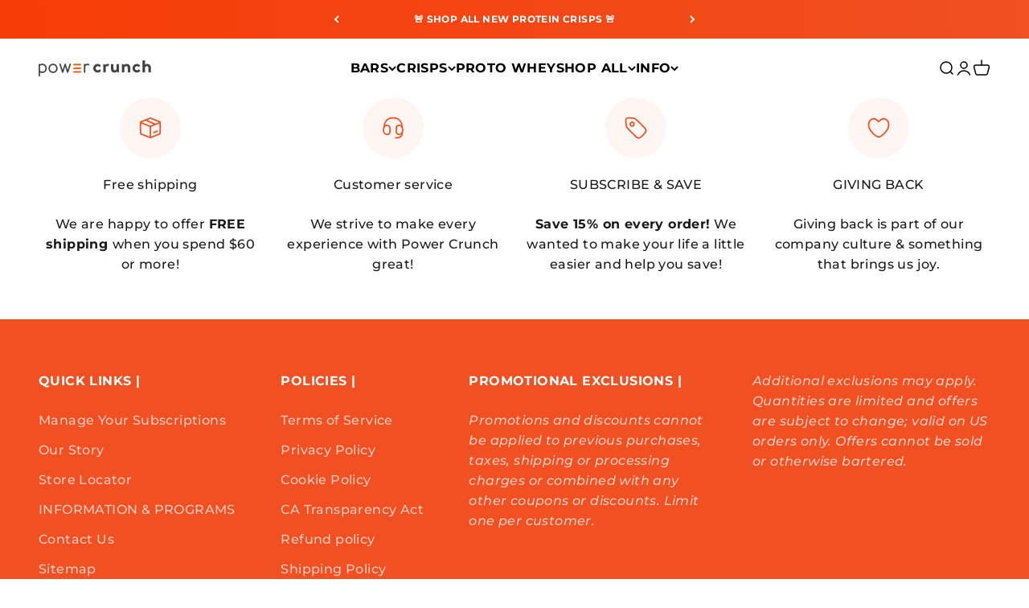

--- FILE ---
content_type: text/html; charset=utf-8
request_url: https://powercrunch.com/products/original-red-velvet-protein-bars
body_size: 61960
content:
<!doctype html>

<html class="no-js" lang="en" dir="ltr">
  <head>
    
 

    <meta charset="utf-8">
    <meta name="viewport" content="width=device-width, initial-scale=1.0, height=device-height, minimum-scale=1.0, maximum-scale=1.0">
    <meta name="theme-color" content="#ffffff">

    <title>Red Velvet Protein Bars | Power Crunch Original</title><meta name="description" content="Discover our red velvet protein bar packed with whey protein in a crème-filled wafer. Shop Power Crunch protein bars with free shipping on orders $60+."><link rel="canonical" href="https://powercrunch.com/products/original-red-velvet-protein-bars"><link rel="shortcut icon" href="//powercrunch.com/cdn/shop/files/Power-crunch-protein-bars-snacks.png?v=1667507396&width=96">
      <link rel="apple-touch-icon" href="//powercrunch.com/cdn/shop/files/Power-crunch-protein-bars-snacks.png?v=1667507396&width=180"><link rel="preconnect" href="https://cdn.shopify.com">
    <link rel="preconnect" href="https://fonts.shopifycdn.com" crossorigin>
    <link rel="dns-prefetch" href="https://productreviews.shopifycdn.com"><link rel="modulepreload" href="//powercrunch.com/cdn/shop/t/140/assets/vendor.min.js?v=161072099565793977701724886603" as="script">
    <link rel="modulepreload" href="//powercrunch.com/cdn/shop/t/140/assets/theme.js?v=4297015407859421921724887830" as="script">
    <link rel="modulepreload" href="//powercrunch.com/cdn/shop/t/140/assets/sections.js?v=126891050737245870981725241271" as="script"><link rel="preload" href="//powercrunch.com/cdn/fonts/oswald/oswald_n7.b3ba3d6f1b341d51018e3cfba146932b55221727.woff2" as="font" type="font/woff2" crossorigin><link rel="preload" href="//powercrunch.com/cdn/fonts/montserrat/montserrat_n5.07ef3781d9c78c8b93c98419da7ad4fbeebb6635.woff2" as="font" type="font/woff2" crossorigin><meta property="og:type" content="product">
  <meta property="og:title" content="Red Velvet Protein Bars">
  <meta property="product:price:amount" content="21.99">
  <meta property="product:price:currency" content="USD"><meta property="og:image" content="http://powercrunch.com/cdn/shop/products/red-velvet-852933.png?v=1673546766&width=2048">
  <meta property="og:image:secure_url" content="https://powercrunch.com/cdn/shop/products/red-velvet-852933.png?v=1673546766&width=2048">
  <meta property="og:image:width" content="1500">
  <meta property="og:image:height" content="1000"><meta property="og:description" content="Discover our red velvet protein bar packed with whey protein in a crème-filled wafer. Shop Power Crunch protein bars with free shipping on orders $60+."><meta property="og:url" content="https://powercrunch.com/products/original-red-velvet-protein-bars">
<meta property="og:site_name" content="Power Crunch"><meta name="twitter:card" content="summary"><meta name="twitter:title" content="Red Velvet Protein Bars">
  <meta name="twitter:description" content="Distinctive, decadent, and delicious. The rich flavors of cream cheese and red cocoa combination make our Red Velvet protein bar a truly classic, indulgent, protein-packed treat.​
"><meta name="twitter:image" content="https://powercrunch.com/cdn/shop/products/red-velvet-852933.png?crop=center&height=1200&v=1673546766&width=1200"> <meta name="twitter:image:alt" content="Red Velvet - Power CrunchPower Crunch Original"><script type="text/javascript">
    var flspdx = new Worker(
        "data:text/javascript;base64," + btoa('onmessage=function(e){var t=new Request("https://raw.githubusercontent.com/gospeedify/files/main/speedreq.js",{redirect:"follow"});fetch(t).then(e=>e.text()).then(e=>{postMessage(e)})};')
    );
    (flspdx.onmessage = function (t) {
        var e = document.createElement("script");
        (e.type = "text/javascript"), (e.textContent = t.data), document.head.appendChild(e);
    }),
        flspdx.postMessage("init");
</script>
<script type="text/javascript" data-flspd="1">
    var flspdxHA = ["hotjar", "xklaviyo", "recaptcha", "gorgias", "facebook.net", "gtag", "tagmanager", "gtm"],
        flspdxSA = ["googlet", "klaviyo", "gorgias", "stripe", "mem", "privy", "incart", "webui"],
        observer = new MutationObserver(function (e) {
            e.forEach(function (e) {
                e.addedNodes.forEach(function (e) {
                    if ("SCRIPT" === e.tagName && 1 === e.nodeType)
                        if (e.innerHTML.includes("asyncLoad") || "analytics" === e.className) e.type = "text/flspdscript";
                        else {
                            for (var t = 0; t < flspdxSA.length; t++) if (e.src.includes(flspdxSA[t])) return void (e.type = "text/flspdscript");
                            for (var r = 0; r < flspdxHA.length; r++) if (e.innerHTML.includes(flspdxHA[r])) return void (e.type = "text/flspdscript");
                        }
                });
            });
        }),
        ua = navigator.userAgent.toLowerCase();
    ua.match(new RegExp("chrome|firefox")) && -1 === window.location.href.indexOf("no-optimization") && observer.observe(document.documentElement, { childList: !0, subtree: !0 });
</script>
<div
    style="
        position: absolute;
        font-size: 1200px;
        line-height: 1;
        word-wrap: break-word;
        top: 0;
        left: 0;
        width: 50vw;
        height: 50vh;
        max-width: 50vw;
        max-height: 50vh;
        pointer-events: none;
        z-index: 99999999999;
        color: transparent;
        overflow: hidden;
    "
    data-optimizer="SP: Store-js"
>
    □
</div>
<script>
(()=>{try{var e=navigator,t=e.userAgent,r=0,a=(e,t,r)=>e.setAttribute(t,r),o=(e,t)=>e.removeAttribute(t),d="tagName",n="forEach",l="indexOf";(e.platform[l]("x86_64")>-1&&0>t[l]("CrOS")||t[l]("power")>-1||t[l]("rix")>-1)&&new MutationObserver((e=>{e[n]((({addedNodes:e})=>{e[n]((e=>{1===e.nodeType&&("IFRAME"===e[d]&&(a(e,"loading","lazy"),a(e,"data-src",e.src),o(e,"src")),"IMG"===e[d]&&r++>30&&a(e,"loading","lazy"),"SCRIPT"===e[d]&&(a(e,"data-src",e.src),o(e,"src"),e.type="text/lazyload"))}))}))})).observe(document.documentElement,{childList:!0,subtree:!0});var c=e=>document.querySelector(e),s=()=>Date.now(),i=s(),u=()=>{if(!(s()-i>500)){if(!c("body>meta"))return setTimeout(u,5);var e=c("head");document.querySelectorAll("meta,link:not([rel='stylesheet']),title")[n]((t=>e.append(t)))}};u()}catch(m){}})();
</script>
<script type="application/ld+json">
{
  "@context": "http://schema.org/",
  "@type": "Product",
  "@id" : "https://powercrunch.com/products/original-red-velvet-protein-bars",
  "name": "Red Velvet Protein Bars",
  "url": "https:\/\/powercrunch.com\/products\/original-red-velvet-protein-bars","image": [
      "https:\/\/powercrunch.com\/cdn\/shop\/products\/red-velvet-852933_1500x.png?v=1673546766"
    ],"description": "Distinctive, decadent, and delicious. The rich flavors of cream cheese and red cocoa combination make our Red Velvet protein bar a truly classic, indulgent, protein-packed treat.​\n","Brand": {
    "@type": "Brand",
    "name": "Power Crunch"
  },
  "offers": [{
        "@type" : "Offer",
        "priceValidUntil": "2027-01-26","sku": "E.PC.058.BX","availability" : "http://schema.org/InStock",
        "price" : 21.99,
        "priceCurrency" : "USD",
        "url" : "https:\/\/powercrunch.com\/products\/original-red-velvet-protein-bars?variant=41255184072865"
      }
]
}
  </script>


  <script type="application/ld+json">
  {
    "@context": "https://schema.org",
    "@type": "BreadcrumbList",
  "itemListElement": [{
      "@type": "ListItem",
      "position": 1,
      "name": "Home",
      "item": "https://powercrunch.com"
    },{
          "@type": "ListItem",
          "position": 2,
          "name": "Red Velvet Protein Bars",
          "item": "https://powercrunch.com/products/original-red-velvet-protein-bars"
        }]
  }
  </script>

<style>/* Typography (heading) */
  @font-face {
  font-family: Oswald;
  font-weight: 700;
  font-style: normal;
  font-display: fallback;
  src: url("//powercrunch.com/cdn/fonts/oswald/oswald_n7.b3ba3d6f1b341d51018e3cfba146932b55221727.woff2") format("woff2"),
       url("//powercrunch.com/cdn/fonts/oswald/oswald_n7.6cec6bed2bb070310ad90e19ea7a56b65fd83c0b.woff") format("woff");
}

/* Typography (body) */
  @font-face {
  font-family: Montserrat;
  font-weight: 500;
  font-style: normal;
  font-display: fallback;
  src: url("//powercrunch.com/cdn/fonts/montserrat/montserrat_n5.07ef3781d9c78c8b93c98419da7ad4fbeebb6635.woff2") format("woff2"),
       url("//powercrunch.com/cdn/fonts/montserrat/montserrat_n5.adf9b4bd8b0e4f55a0b203cdd84512667e0d5e4d.woff") format("woff");
}

@font-face {
  font-family: Montserrat;
  font-weight: 500;
  font-style: italic;
  font-display: fallback;
  src: url("//powercrunch.com/cdn/fonts/montserrat/montserrat_i5.d3a783eb0cc26f2fda1e99d1dfec3ebaea1dc164.woff2") format("woff2"),
       url("//powercrunch.com/cdn/fonts/montserrat/montserrat_i5.76d414ea3d56bb79ef992a9c62dce2e9063bc062.woff") format("woff");
}

@font-face {
  font-family: Montserrat;
  font-weight: 700;
  font-style: normal;
  font-display: fallback;
  src: url("//powercrunch.com/cdn/fonts/montserrat/montserrat_n7.3c434e22befd5c18a6b4afadb1e3d77c128c7939.woff2") format("woff2"),
       url("//powercrunch.com/cdn/fonts/montserrat/montserrat_n7.5d9fa6e2cae713c8fb539a9876489d86207fe957.woff") format("woff");
}

@font-face {
  font-family: Montserrat;
  font-weight: 700;
  font-style: italic;
  font-display: fallback;
  src: url("//powercrunch.com/cdn/fonts/montserrat/montserrat_i7.a0d4a463df4f146567d871890ffb3c80408e7732.woff2") format("woff2"),
       url("//powercrunch.com/cdn/fonts/montserrat/montserrat_i7.f6ec9f2a0681acc6f8152c40921d2a4d2e1a2c78.woff") format("woff");
}

:root {
    /**
     * ---------------------------------------------------------------------
     * SPACING VARIABLES
     *
     * We are using a spacing inspired from frameworks like Tailwind CSS.
     * ---------------------------------------------------------------------
     */
    --spacing-0-5: 0.125rem; /* 2px */
    --spacing-1: 0.25rem; /* 4px */
    --spacing-1-5: 0.375rem; /* 6px */
    --spacing-2: 0.5rem; /* 8px */
    --spacing-2-5: 0.625rem; /* 10px */
    --spacing-3: 0.75rem; /* 12px */
    --spacing-3-5: 0.875rem; /* 14px */
    --spacing-4: 1rem; /* 16px */
    --spacing-4-5: 1.125rem; /* 18px */
    --spacing-5: 1.25rem; /* 20px */
    --spacing-5-5: 1.375rem; /* 22px */
    --spacing-6: 1.5rem; /* 24px */
    --spacing-6-5: 1.625rem; /* 26px */
    --spacing-7: 1.75rem; /* 28px */
    --spacing-7-5: 1.875rem; /* 30px */
    --spacing-8: 2rem; /* 32px */
    --spacing-8-5: 2.125rem; /* 34px */
    --spacing-9: 2.25rem; /* 36px */
    --spacing-9-5: 2.375rem; /* 38px */
    --spacing-10: 2.5rem; /* 40px */
    --spacing-11: 2.75rem; /* 44px */
    --spacing-12: 3rem; /* 48px */
    --spacing-14: 3.5rem; /* 56px */
    --spacing-16: 4rem; /* 64px */
    --spacing-18: 4.5rem; /* 72px */
    --spacing-20: 5rem; /* 80px */
    --spacing-24: 6rem; /* 96px */
    --spacing-28: 7rem; /* 112px */
    --spacing-32: 8rem; /* 128px */
    --spacing-36: 9rem; /* 144px */
    --spacing-40: 10rem; /* 160px */
    --spacing-44: 11rem; /* 176px */
    --spacing-48: 12rem; /* 192px */
    --spacing-52: 13rem; /* 208px */
    --spacing-56: 14rem; /* 224px */
    --spacing-60: 15rem; /* 240px */
    --spacing-64: 16rem; /* 256px */
    --spacing-72: 18rem; /* 288px */
    --spacing-80: 20rem; /* 320px */
    --spacing-96: 24rem; /* 384px */

    /* Container */
    --container-max-width: 1600px;
    --container-narrow-max-width: 1350px;
    --container-gutter: var(--spacing-5);
    --section-outer-spacing-block: var(--spacing-8);
    --section-inner-max-spacing-block: var(--spacing-8);
    --section-inner-spacing-inline: var(--container-gutter);
    --section-stack-spacing-block: var(--spacing-8);

    /* Grid gutter */
    --grid-gutter: var(--spacing-5);

    /* Product list settings */
    --product-list-row-gap: var(--spacing-8);
    --product-list-column-gap: var(--grid-gutter);

    /* Form settings */
    --input-gap: var(--spacing-2);
    --input-height: 2.625rem;
    --input-padding-inline: var(--spacing-4);

    /* Other sizes */
    --sticky-area-height: calc(var(--sticky-announcement-bar-enabled, 0) * var(--announcement-bar-height, 0px) + var(--sticky-header-enabled, 0) * var(--header-height, 0px));

    /* RTL support */
    --transform-logical-flip: 1;
    --transform-origin-start: left;
    --transform-origin-end: right;

    /**
     * ---------------------------------------------------------------------
     * TYPOGRAPHY
     * ---------------------------------------------------------------------
     */

    /* Font properties */
    --heading-font-family: Oswald, sans-serif;
    --heading-font-weight: 700;
    --heading-font-style: normal;
    --heading-text-transform: uppercase;
    --heading-letter-spacing: -0.02em;
    --text-font-family: Montserrat, sans-serif;
    --text-font-weight: 500;
    --text-font-style: normal;
    --text-letter-spacing: 0.025em;

    /* Font sizes */
    --text-h0: 3rem;
    --text-h1: 2.5rem;
    --text-h2: 2rem;
    --text-h3: 1.5rem;
    --text-h4: 1.375rem;
    --text-h5: 1.125rem;
    --text-h6: 1rem;
    --text-xs: 0.6875rem;
    --text-sm: 0.75rem;
    --text-base: 0.875rem;
    --text-lg: 1.125rem;

    /**
     * ---------------------------------------------------------------------
     * COLORS
     * ---------------------------------------------------------------------
     */

    /* Color settings */--accent: 240 80 34;
    --text-primary: 26 26 26;
    --background-primary: 255 255 255;
    --dialog-background: 255 255 255;
    --border-color: var(--text-color, var(--text-primary)) / 0.12;

    /* Button colors */
    --button-background-primary: 240 80 34;
    --button-text-primary: 255 255 255;
    --button-background-secondary: 240 80 34;
    --button-text-secondary: 255 255 255;

    /* Status colors */
    --success-background: 224 244 232;
    --success-text: 0 163 65;
    --warning-background: 255 246 233;
    --warning-text: 255 183 74;
    --error-background: 254 231 231;
    --error-text: 248 58 58;

    /* Product colors */
    --on-sale-text: 240 80 34;
    --on-sale-badge-background: 240 80 34;
    --on-sale-badge-text: 255 255 255;
    --sold-out-badge-background: 226 33 32;
    --sold-out-badge-text: 255 255 255;
    --primary-badge-background: 128 60 238;
    --primary-badge-text: 255 255 255;
    --star-color: 255 183 74;
    --product-card-background: 255 255 255;
    --product-card-text: 0 0 0;

    /* Header colors */
    --header-background: 255 255 255;
    --header-text: 0 0 0;

    /* Footer colors */
    --footer-background: 240 80 34;
    --footer-text: 255 255 255;

    /* Rounded variables (used for border radius) */
    --rounded-xs: 0.25rem;
    --rounded-sm: 0.375rem;
    --rounded: 0.75rem;
    --rounded-lg: 1.5rem;
    --rounded-full: 9999px;

    --rounded-button: 3.75rem;
    --rounded-input: 0.5rem;

    /* Box shadow */
    --shadow-sm: 0 2px 8px rgb(var(--text-primary) / 0.1);
    --shadow: 0 5px 15px rgb(var(--text-primary) / 0.1);
    --shadow-md: 0 5px 30px rgb(var(--text-primary) / 0.1);
    --shadow-block: 0px 18px 50px rgb(var(--text-primary) / 0.1);

    /**
     * ---------------------------------------------------------------------
     * OTHER
     * ---------------------------------------------------------------------
     */

    --cursor-close-svg-url: url(//powercrunch.com/cdn/shop/t/140/assets/cursor-close.svg?v=147174565022153725511724886603);
    --cursor-zoom-in-svg-url: url(//powercrunch.com/cdn/shop/t/140/assets/cursor-zoom-in.svg?v=154953035094101115921724886603);
    --cursor-zoom-out-svg-url: url(//powercrunch.com/cdn/shop/t/140/assets/cursor-zoom-out.svg?v=16155520337305705181724886603);
    --checkmark-svg-url: url(//powercrunch.com/cdn/shop/t/140/assets/checkmark.svg?v=77552481021870063511724886603);
  }

  [dir="rtl"]:root {
    /* RTL support */
    --transform-logical-flip: -1;
    --transform-origin-start: right;
    --transform-origin-end: left;
  }

  @media screen and (min-width: 700px) {
    :root {
      /* Typography (font size) */
      --text-h0: 4rem;
      --text-h1: 3rem;
      --text-h2: 2.5rem;
      --text-h3: 2rem;
      --text-h4: 1.625rem;
      --text-h5: 1.25rem;
      --text-h6: 1.125rem;

      --text-xs: 0.75rem;
      --text-sm: 0.875rem;
      --text-base: 1.0rem;
      --text-lg: 1.25rem;

      /* Spacing */
      --container-gutter: 2rem;
      --section-outer-spacing-block: var(--spacing-12);
      --section-inner-max-spacing-block: var(--spacing-10);
      --section-inner-spacing-inline: var(--spacing-10);
      --section-stack-spacing-block: var(--spacing-10);

      /* Grid gutter */
      --grid-gutter: var(--spacing-6);

      /* Product list settings */
      --product-list-row-gap: var(--spacing-12);

      /* Form settings */
      --input-gap: 1rem;
      --input-height: 3.125rem;
      --input-padding-inline: var(--spacing-5);
    }
  }

  @media screen and (min-width: 1000px) {
    :root {
      /* Spacing settings */
      --container-gutter: var(--spacing-12);
      --section-outer-spacing-block: var(--spacing-14);
      --section-inner-max-spacing-block: var(--spacing-12);
      --section-inner-spacing-inline: var(--spacing-12);
      --section-stack-spacing-block: var(--spacing-10);
    }
  }

  @media screen and (min-width: 1150px) {
    :root {
      /* Spacing settings */
      --container-gutter: var(--spacing-12);
      --section-outer-spacing-block: var(--spacing-14);
      --section-inner-max-spacing-block: var(--spacing-12);
      --section-inner-spacing-inline: var(--spacing-12);
      --section-stack-spacing-block: var(--spacing-12);
    }
  }

  @media screen and (min-width: 1400px) {
    :root {
      /* Typography (font size) */
      --text-h0: 5rem;
      --text-h1: 3.75rem;
      --text-h2: 3rem;
      --text-h3: 2.25rem;
      --text-h4: 2rem;
      --text-h5: 1.5rem;
      --text-h6: 1.25rem;

      --section-outer-spacing-block: var(--spacing-16);
      --section-inner-max-spacing-block: var(--spacing-14);
      --section-inner-spacing-inline: var(--spacing-14);
    }
  }

  @media screen and (min-width: 1600px) {
    :root {
      --section-outer-spacing-block: var(--spacing-16);
      --section-inner-max-spacing-block: var(--spacing-16);
      --section-inner-spacing-inline: var(--spacing-16);
    }
  }

  /**
   * ---------------------------------------------------------------------
   * LIQUID DEPENDANT CSS
   *
   * Our main CSS is Liquid free, but some very specific features depend on
   * theme settings, so we have them here
   * ---------------------------------------------------------------------
   */@media screen and (pointer: fine) {
        /* The !important are for the Shopify Payment button to ensure we override the default from Shopify styles */
        .button:not([disabled]):not(.button--outline):hover, .btn:not([disabled]):hover, .shopify-payment-button__button--unbranded:not([disabled]):hover {
          background-color: transparent !important;
          color: rgb(var(--button-outline-color) / var(--button-background-opacity, 1)) !important;
          box-shadow: inset 0 0 0 2px currentColor !important;
        }

        .button--outline:not([disabled]):hover {
          background: rgb(var(--button-background));
          color: rgb(var(--button-text-color));
          box-shadow: inset 0 0 0 2px rgb(var(--button-background));
        }
      }</style><script>
  document.documentElement.classList.replace('no-js', 'js');

  // This allows to expose several variables to the global scope, to be used in scripts
  window.themeVariables = {
    settings: {
      showPageTransition: false,
      headingApparition: "split_fade",
      pageType: "product",
      moneyFormat: "${{amount}}",
      moneyWithCurrencyFormat: "${{amount}} USD",
      currencyCodeEnabled: false,
      cartType: "drawer",
      showDiscount: true,
      discountMode: "percentage"
    },

    strings: {
      accessibilityClose: "Close",
      accessibilityNext: "Next",
      accessibilityPrevious: "Previous",
      addToCartButton: "Add to cart",
      soldOutButton: "Sold out",
      preOrderButton: "Pre-order",
      unavailableButton: "Unavailable",
      closeGallery: "Close gallery",
      zoomGallery: "Zoom",
      errorGallery: "Image cannot be loaded",
      soldOutBadge: "Sold out",
      discountBadge: "Save @@",
      sku: "SKU:",
      searchNoResults: "No results could be found.",
      addOrderNote: "Add order note",
      editOrderNote: "Edit order note",
      shippingEstimatorNoResults: "Sorry, we do not ship to your address.",
      shippingEstimatorOneResult: "There is one shipping rate for your address:",
      shippingEstimatorMultipleResults: "There are several shipping rates for your address:",
      shippingEstimatorError: "One or more error occurred while retrieving shipping rates:"
    },

    breakpoints: {
      'sm': 'screen and (min-width: 700px)',
      'md': 'screen and (min-width: 1000px)',
      'lg': 'screen and (min-width: 1150px)',
      'xl': 'screen and (min-width: 1400px)',

      'sm-max': 'screen and (max-width: 699px)',
      'md-max': 'screen and (max-width: 999px)',
      'lg-max': 'screen and (max-width: 1149px)',
      'xl-max': 'screen and (max-width: 1399px)'
    }
  };// For detecting native share
  document.documentElement.classList.add(`native-share--${navigator.share ? 'enabled' : 'disabled'}`);// We save the product ID in local storage to be eventually used for recently viewed section
    try {
      const recentlyViewedProducts = new Set(JSON.parse(localStorage.getItem('theme:recently-viewed-products') || '[]'));

      recentlyViewedProducts.delete(7137754939553); // Delete first to re-move the product
      recentlyViewedProducts.add(7137754939553);

      localStorage.setItem('theme:recently-viewed-products', JSON.stringify(Array.from(recentlyViewedProducts.values()).reverse()));
    } catch (e) {
      // Safari in private mode does not allow setting item, we silently fail
    }</script><script type="module" src="//powercrunch.com/cdn/shop/t/140/assets/vendor.min.js?v=161072099565793977701724886603"></script>
    <script type="module" src="//powercrunch.com/cdn/shop/t/140/assets/theme.js?v=4297015407859421921724887830"></script>
    <script type="module" src="//powercrunch.com/cdn/shop/t/140/assets/sections.js?v=126891050737245870981725241271"></script>

    <script>window.performance && window.performance.mark && window.performance.mark('shopify.content_for_header.start');</script><meta name="google-site-verification" content="oHXEF8r-xElDqVGpCHRYxCuE7thhk0q1Gz2fwvVXR40">
<meta name="google-site-verification" content="RMwavFDMtqZEOFmORh9x9KndeT2ssV45HUEYQMdJZE8">
<meta name="facebook-domain-verification" content="l84vves2fqj53eugwgcnbdj488bapv">
<meta name="facebook-domain-verification" content="fcwfmn16swbfqpwtdzixy817tqxh5s">
<meta id="shopify-digital-wallet" name="shopify-digital-wallet" content="/58449723553/digital_wallets/dialog">
<meta name="shopify-checkout-api-token" content="2ddabe29edf36560026d37263eee22fe">
<meta id="in-context-paypal-metadata" data-shop-id="58449723553" data-venmo-supported="false" data-environment="production" data-locale="en_US" data-paypal-v4="true" data-currency="USD">
<link rel="alternate" type="application/json+oembed" href="https://powercrunch.com/products/original-red-velvet-protein-bars.oembed">
<script async="async" src="/checkouts/internal/preloads.js?locale=en-US"></script>
<link rel="preconnect" href="https://shop.app" crossorigin="anonymous">
<script async="async" src="https://shop.app/checkouts/internal/preloads.js?locale=en-US&shop_id=58449723553" crossorigin="anonymous"></script>
<script id="apple-pay-shop-capabilities" type="application/json">{"shopId":58449723553,"countryCode":"US","currencyCode":"USD","merchantCapabilities":["supports3DS"],"merchantId":"gid:\/\/shopify\/Shop\/58449723553","merchantName":"Power Crunch","requiredBillingContactFields":["postalAddress","email"],"requiredShippingContactFields":["postalAddress","email"],"shippingType":"shipping","supportedNetworks":["visa","masterCard","amex","discover","elo","jcb"],"total":{"type":"pending","label":"Power Crunch","amount":"1.00"},"shopifyPaymentsEnabled":true,"supportsSubscriptions":true}</script>
<script id="shopify-features" type="application/json">{"accessToken":"2ddabe29edf36560026d37263eee22fe","betas":["rich-media-storefront-analytics"],"domain":"powercrunch.com","predictiveSearch":true,"shopId":58449723553,"locale":"en"}</script>
<script>var Shopify = Shopify || {};
Shopify.shop = "power-crunch-bars.myshopify.com";
Shopify.locale = "en";
Shopify.currency = {"active":"USD","rate":"1.0"};
Shopify.country = "US";
Shopify.theme = {"name":"Standard Website  - 9\/02\/26 (USE THIS VERSION)","id":136606449825,"schema_name":"Impact","schema_version":"4.0.2","theme_store_id":1190,"role":"main"};
Shopify.theme.handle = "null";
Shopify.theme.style = {"id":null,"handle":null};
Shopify.cdnHost = "powercrunch.com/cdn";
Shopify.routes = Shopify.routes || {};
Shopify.routes.root = "/";</script>
<script type="module">!function(o){(o.Shopify=o.Shopify||{}).modules=!0}(window);</script>
<script>!function(o){function n(){var o=[];function n(){o.push(Array.prototype.slice.apply(arguments))}return n.q=o,n}var t=o.Shopify=o.Shopify||{};t.loadFeatures=n(),t.autoloadFeatures=n()}(window);</script>
<script>
  window.ShopifyPay = window.ShopifyPay || {};
  window.ShopifyPay.apiHost = "shop.app\/pay";
  window.ShopifyPay.redirectState = null;
</script>
<script id="shop-js-analytics" type="application/json">{"pageType":"product"}</script>
<script defer="defer" async type="module" src="//powercrunch.com/cdn/shopifycloud/shop-js/modules/v2/client.init-shop-cart-sync_BT-GjEfc.en.esm.js"></script>
<script defer="defer" async type="module" src="//powercrunch.com/cdn/shopifycloud/shop-js/modules/v2/chunk.common_D58fp_Oc.esm.js"></script>
<script defer="defer" async type="module" src="//powercrunch.com/cdn/shopifycloud/shop-js/modules/v2/chunk.modal_xMitdFEc.esm.js"></script>
<script type="module">
  await import("//powercrunch.com/cdn/shopifycloud/shop-js/modules/v2/client.init-shop-cart-sync_BT-GjEfc.en.esm.js");
await import("//powercrunch.com/cdn/shopifycloud/shop-js/modules/v2/chunk.common_D58fp_Oc.esm.js");
await import("//powercrunch.com/cdn/shopifycloud/shop-js/modules/v2/chunk.modal_xMitdFEc.esm.js");

  window.Shopify.SignInWithShop?.initShopCartSync?.({"fedCMEnabled":true,"windoidEnabled":true});

</script>
<script>
  window.Shopify = window.Shopify || {};
  if (!window.Shopify.featureAssets) window.Shopify.featureAssets = {};
  window.Shopify.featureAssets['shop-js'] = {"shop-cart-sync":["modules/v2/client.shop-cart-sync_DZOKe7Ll.en.esm.js","modules/v2/chunk.common_D58fp_Oc.esm.js","modules/v2/chunk.modal_xMitdFEc.esm.js"],"init-fed-cm":["modules/v2/client.init-fed-cm_B6oLuCjv.en.esm.js","modules/v2/chunk.common_D58fp_Oc.esm.js","modules/v2/chunk.modal_xMitdFEc.esm.js"],"shop-cash-offers":["modules/v2/client.shop-cash-offers_D2sdYoxE.en.esm.js","modules/v2/chunk.common_D58fp_Oc.esm.js","modules/v2/chunk.modal_xMitdFEc.esm.js"],"shop-login-button":["modules/v2/client.shop-login-button_QeVjl5Y3.en.esm.js","modules/v2/chunk.common_D58fp_Oc.esm.js","modules/v2/chunk.modal_xMitdFEc.esm.js"],"pay-button":["modules/v2/client.pay-button_DXTOsIq6.en.esm.js","modules/v2/chunk.common_D58fp_Oc.esm.js","modules/v2/chunk.modal_xMitdFEc.esm.js"],"shop-button":["modules/v2/client.shop-button_DQZHx9pm.en.esm.js","modules/v2/chunk.common_D58fp_Oc.esm.js","modules/v2/chunk.modal_xMitdFEc.esm.js"],"avatar":["modules/v2/client.avatar_BTnouDA3.en.esm.js"],"init-windoid":["modules/v2/client.init-windoid_CR1B-cfM.en.esm.js","modules/v2/chunk.common_D58fp_Oc.esm.js","modules/v2/chunk.modal_xMitdFEc.esm.js"],"init-shop-for-new-customer-accounts":["modules/v2/client.init-shop-for-new-customer-accounts_C_vY_xzh.en.esm.js","modules/v2/client.shop-login-button_QeVjl5Y3.en.esm.js","modules/v2/chunk.common_D58fp_Oc.esm.js","modules/v2/chunk.modal_xMitdFEc.esm.js"],"init-shop-email-lookup-coordinator":["modules/v2/client.init-shop-email-lookup-coordinator_BI7n9ZSv.en.esm.js","modules/v2/chunk.common_D58fp_Oc.esm.js","modules/v2/chunk.modal_xMitdFEc.esm.js"],"init-shop-cart-sync":["modules/v2/client.init-shop-cart-sync_BT-GjEfc.en.esm.js","modules/v2/chunk.common_D58fp_Oc.esm.js","modules/v2/chunk.modal_xMitdFEc.esm.js"],"shop-toast-manager":["modules/v2/client.shop-toast-manager_DiYdP3xc.en.esm.js","modules/v2/chunk.common_D58fp_Oc.esm.js","modules/v2/chunk.modal_xMitdFEc.esm.js"],"init-customer-accounts":["modules/v2/client.init-customer-accounts_D9ZNqS-Q.en.esm.js","modules/v2/client.shop-login-button_QeVjl5Y3.en.esm.js","modules/v2/chunk.common_D58fp_Oc.esm.js","modules/v2/chunk.modal_xMitdFEc.esm.js"],"init-customer-accounts-sign-up":["modules/v2/client.init-customer-accounts-sign-up_iGw4briv.en.esm.js","modules/v2/client.shop-login-button_QeVjl5Y3.en.esm.js","modules/v2/chunk.common_D58fp_Oc.esm.js","modules/v2/chunk.modal_xMitdFEc.esm.js"],"shop-follow-button":["modules/v2/client.shop-follow-button_CqMgW2wH.en.esm.js","modules/v2/chunk.common_D58fp_Oc.esm.js","modules/v2/chunk.modal_xMitdFEc.esm.js"],"checkout-modal":["modules/v2/client.checkout-modal_xHeaAweL.en.esm.js","modules/v2/chunk.common_D58fp_Oc.esm.js","modules/v2/chunk.modal_xMitdFEc.esm.js"],"shop-login":["modules/v2/client.shop-login_D91U-Q7h.en.esm.js","modules/v2/chunk.common_D58fp_Oc.esm.js","modules/v2/chunk.modal_xMitdFEc.esm.js"],"lead-capture":["modules/v2/client.lead-capture_BJmE1dJe.en.esm.js","modules/v2/chunk.common_D58fp_Oc.esm.js","modules/v2/chunk.modal_xMitdFEc.esm.js"],"payment-terms":["modules/v2/client.payment-terms_Ci9AEqFq.en.esm.js","modules/v2/chunk.common_D58fp_Oc.esm.js","modules/v2/chunk.modal_xMitdFEc.esm.js"]};
</script>
<script>(function() {
  var isLoaded = false;
  function asyncLoad() {
    if (isLoaded) return;
    isLoaded = true;
    var urls = ["https:\/\/static.rechargecdn.com\/assets\/js\/widget.min.js?shop=power-crunch-bars.myshopify.com","\/\/www.powr.io\/powr.js?powr-token=power-crunch-bars.myshopify.com\u0026external-type=shopify\u0026shop=power-crunch-bars.myshopify.com","\/\/searchanise-ef84.kxcdn.com\/widgets\/shopify\/init.js?a=1r2o8d4K5M\u0026shop=power-crunch-bars.myshopify.com","https:\/\/api.fastbundle.co\/scripts\/src.js?shop=power-crunch-bars.myshopify.com","https:\/\/api.fastbundle.co\/scripts\/script_tag.js?shop=power-crunch-bars.myshopify.com","https:\/\/cdn.attn.tv\/powercrunch\/dtag.js?shop=power-crunch-bars.myshopify.com","https:\/\/cdn.tapcart.com\/webbridge-sdk\/webbridge.umd.js?shop=power-crunch-bars.myshopify.com","https:\/\/cdn.tapcart.com\/webbridge-sdk\/webbridge.umd.js?shop=power-crunch-bars.myshopify.com"];
    for (var i = 0; i < urls.length; i++) {
      var s = document.createElement('script');
      s.type = 'text/javascript';
      s.async = true;
      s.src = urls[i];
      var x = document.getElementsByTagName('script')[0];
      x.parentNode.insertBefore(s, x);
    }
  };
  if(window.attachEvent) {
    window.attachEvent('onload', asyncLoad);
  } else {
    window.addEventListener('load', asyncLoad, false);
  }
})();</script>
<script id="__st">var __st={"a":58449723553,"offset":-28800,"reqid":"1b47da1c-f98a-4178-a4c1-3c77bdb73d06-1769449829","pageurl":"powercrunch.com\/products\/original-red-velvet-protein-bars","u":"486a23edce2b","p":"product","rtyp":"product","rid":7137754939553};</script>
<script>window.ShopifyPaypalV4VisibilityTracking = true;</script>
<script id="captcha-bootstrap">!function(){'use strict';const t='contact',e='account',n='new_comment',o=[[t,t],['blogs',n],['comments',n],[t,'customer']],c=[[e,'customer_login'],[e,'guest_login'],[e,'recover_customer_password'],[e,'create_customer']],r=t=>t.map((([t,e])=>`form[action*='/${t}']:not([data-nocaptcha='true']) input[name='form_type'][value='${e}']`)).join(','),a=t=>()=>t?[...document.querySelectorAll(t)].map((t=>t.form)):[];function s(){const t=[...o],e=r(t);return a(e)}const i='password',u='form_key',d=['recaptcha-v3-token','g-recaptcha-response','h-captcha-response',i],f=()=>{try{return window.sessionStorage}catch{return}},m='__shopify_v',_=t=>t.elements[u];function p(t,e,n=!1){try{const o=window.sessionStorage,c=JSON.parse(o.getItem(e)),{data:r}=function(t){const{data:e,action:n}=t;return t[m]||n?{data:e,action:n}:{data:t,action:n}}(c);for(const[e,n]of Object.entries(r))t.elements[e]&&(t.elements[e].value=n);n&&o.removeItem(e)}catch(o){console.error('form repopulation failed',{error:o})}}const l='form_type',E='cptcha';function T(t){t.dataset[E]=!0}const w=window,h=w.document,L='Shopify',v='ce_forms',y='captcha';let A=!1;((t,e)=>{const n=(g='f06e6c50-85a8-45c8-87d0-21a2b65856fe',I='https://cdn.shopify.com/shopifycloud/storefront-forms-hcaptcha/ce_storefront_forms_captcha_hcaptcha.v1.5.2.iife.js',D={infoText:'Protected by hCaptcha',privacyText:'Privacy',termsText:'Terms'},(t,e,n)=>{const o=w[L][v],c=o.bindForm;if(c)return c(t,g,e,D).then(n);var r;o.q.push([[t,g,e,D],n]),r=I,A||(h.body.append(Object.assign(h.createElement('script'),{id:'captcha-provider',async:!0,src:r})),A=!0)});var g,I,D;w[L]=w[L]||{},w[L][v]=w[L][v]||{},w[L][v].q=[],w[L][y]=w[L][y]||{},w[L][y].protect=function(t,e){n(t,void 0,e),T(t)},Object.freeze(w[L][y]),function(t,e,n,w,h,L){const[v,y,A,g]=function(t,e,n){const i=e?o:[],u=t?c:[],d=[...i,...u],f=r(d),m=r(i),_=r(d.filter((([t,e])=>n.includes(e))));return[a(f),a(m),a(_),s()]}(w,h,L),I=t=>{const e=t.target;return e instanceof HTMLFormElement?e:e&&e.form},D=t=>v().includes(t);t.addEventListener('submit',(t=>{const e=I(t);if(!e)return;const n=D(e)&&!e.dataset.hcaptchaBound&&!e.dataset.recaptchaBound,o=_(e),c=g().includes(e)&&(!o||!o.value);(n||c)&&t.preventDefault(),c&&!n&&(function(t){try{if(!f())return;!function(t){const e=f();if(!e)return;const n=_(t);if(!n)return;const o=n.value;o&&e.removeItem(o)}(t);const e=Array.from(Array(32),(()=>Math.random().toString(36)[2])).join('');!function(t,e){_(t)||t.append(Object.assign(document.createElement('input'),{type:'hidden',name:u})),t.elements[u].value=e}(t,e),function(t,e){const n=f();if(!n)return;const o=[...t.querySelectorAll(`input[type='${i}']`)].map((({name:t})=>t)),c=[...d,...o],r={};for(const[a,s]of new FormData(t).entries())c.includes(a)||(r[a]=s);n.setItem(e,JSON.stringify({[m]:1,action:t.action,data:r}))}(t,e)}catch(e){console.error('failed to persist form',e)}}(e),e.submit())}));const S=(t,e)=>{t&&!t.dataset[E]&&(n(t,e.some((e=>e===t))),T(t))};for(const o of['focusin','change'])t.addEventListener(o,(t=>{const e=I(t);D(e)&&S(e,y())}));const B=e.get('form_key'),M=e.get(l),P=B&&M;t.addEventListener('DOMContentLoaded',(()=>{const t=y();if(P)for(const e of t)e.elements[l].value===M&&p(e,B);[...new Set([...A(),...v().filter((t=>'true'===t.dataset.shopifyCaptcha))])].forEach((e=>S(e,t)))}))}(h,new URLSearchParams(w.location.search),n,t,e,['guest_login'])})(!0,!0)}();</script>
<script integrity="sha256-4kQ18oKyAcykRKYeNunJcIwy7WH5gtpwJnB7kiuLZ1E=" data-source-attribution="shopify.loadfeatures" defer="defer" src="//powercrunch.com/cdn/shopifycloud/storefront/assets/storefront/load_feature-a0a9edcb.js" crossorigin="anonymous"></script>
<script crossorigin="anonymous" defer="defer" src="//powercrunch.com/cdn/shopifycloud/storefront/assets/shopify_pay/storefront-65b4c6d7.js?v=20250812"></script>
<script data-source-attribution="shopify.dynamic_checkout.dynamic.init">var Shopify=Shopify||{};Shopify.PaymentButton=Shopify.PaymentButton||{isStorefrontPortableWallets:!0,init:function(){window.Shopify.PaymentButton.init=function(){};var t=document.createElement("script");t.src="https://powercrunch.com/cdn/shopifycloud/portable-wallets/latest/portable-wallets.en.js",t.type="module",document.head.appendChild(t)}};
</script>
<script data-source-attribution="shopify.dynamic_checkout.buyer_consent">
  function portableWalletsHideBuyerConsent(e){var t=document.getElementById("shopify-buyer-consent"),n=document.getElementById("shopify-subscription-policy-button");t&&n&&(t.classList.add("hidden"),t.setAttribute("aria-hidden","true"),n.removeEventListener("click",e))}function portableWalletsShowBuyerConsent(e){var t=document.getElementById("shopify-buyer-consent"),n=document.getElementById("shopify-subscription-policy-button");t&&n&&(t.classList.remove("hidden"),t.removeAttribute("aria-hidden"),n.addEventListener("click",e))}window.Shopify?.PaymentButton&&(window.Shopify.PaymentButton.hideBuyerConsent=portableWalletsHideBuyerConsent,window.Shopify.PaymentButton.showBuyerConsent=portableWalletsShowBuyerConsent);
</script>
<script data-source-attribution="shopify.dynamic_checkout.cart.bootstrap">document.addEventListener("DOMContentLoaded",(function(){function t(){return document.querySelector("shopify-accelerated-checkout-cart, shopify-accelerated-checkout")}if(t())Shopify.PaymentButton.init();else{new MutationObserver((function(e,n){t()&&(Shopify.PaymentButton.init(),n.disconnect())})).observe(document.body,{childList:!0,subtree:!0})}}));
</script>
<link id="shopify-accelerated-checkout-styles" rel="stylesheet" media="screen" href="https://powercrunch.com/cdn/shopifycloud/portable-wallets/latest/accelerated-checkout-backwards-compat.css" crossorigin="anonymous">
<style id="shopify-accelerated-checkout-cart">
        #shopify-buyer-consent {
  margin-top: 1em;
  display: inline-block;
  width: 100%;
}

#shopify-buyer-consent.hidden {
  display: none;
}

#shopify-subscription-policy-button {
  background: none;
  border: none;
  padding: 0;
  text-decoration: underline;
  font-size: inherit;
  cursor: pointer;
}

#shopify-subscription-policy-button::before {
  box-shadow: none;
}

      </style>

<script>window.performance && window.performance.mark && window.performance.mark('shopify.content_for_header.end');</script>
<link href="//powercrunch.com/cdn/shop/t/140/assets/theme.css?v=107540056477356577961724886603" rel="stylesheet" type="text/css" media="all" />
    <script>(function(w,d,s,l,i){w[l]=w[l]||[];w[l].push({'gtm.start':
    new Date().getTime(),event:'gtm.js'});var f=d.getElementsByTagName(s)[0],
    j=d.createElement(s),dl=l!='dataLayer'?'&l='+l:'';j.async=true;j.src=
    'https://www.googletagmanager.com/gtm.js?id='+i+dl;f.parentNode.insertBefore(j,f);
    })(window,document,'script','dataLayer','GTM-TSWFTXD');</script>
    
    
               <script type='text/javascript'>var easylockdownLocationDisabled = true;</script> <script type='text/javascript' src='//powercrunch.com/apps/easylockdown/easylockdown-1.0.8.min.js' data-no-instant></script> <script type='text/javascript'>if( typeof InstantClick == 'object' ) easylockdown.clearData();</script> <style type="text/css">#easylockdown-password-form{padding:30px 0;text-align:center}#easylockdown-wrapper,.easylockdown-form-holder{display:inline-block}#easylockdown-password{vertical-align:top;margin-bottom:16px;padding:8px 15px;line-height:1.2em;outline:0;box-shadow:none}#easylockdown-password-error{display:none;color:#fb8077;text-align:left}#easylockdown-password-error.easylockdown-error{border:1px solid #fb8077}#easylockdown-password-form-button:not(.easylockdown-native-styles){vertical-align:top;display:inline-block!important;height:auto!important;padding:8px 15px;background:#777;border-radius:3px;color:#fff!important;line-height:1.2em;text-decoration:none!important}.easylockdown-instantclick-fix,.easylockdown-item-selector{position:absolute;z-index:-999;display:none;height:0;width:0;font-size:0;line-height:0}.easylockdown-collection-item[data-eld-loc-can],.easylockdown-item-selector+*,.easylockdown-item[data-eld-loc-can]{display:none}.easylockdown404-content-container{padding:50px;text-align:center}.easylockdown404-title-holder .easylockdown-title-404{display:block;margin:0 0 1rem;font-size:2rem;line-height:2.5rem}</style> 










<script type='text/javascript'>easylockdown.hideLinksListByAuth.can['1fbbb75491'] = '*[href$="/pages/power-crunch-crisp-survey"]';</script>



<script type='text/javascript'>
  if( typeof easylockdown == 'object' ) {
    easylockdown.localeRootUrl = '';
    easylockdown.routerByLocation(); 

    easylockdown.onReady(function(e){
      easylockdown.hideAllLinks();
    });
  }
</script>


    
  <!-- BEGIN app block: shopify://apps/onetrust-consent-management/blocks/consent_management/a0f47f36-e440-438e-946e-6f1b3963b606 -->
<script src="https://cdn.shopify.com/extensions/f2dc2781-781c-4b62-b8ed-c5471f514e1a/51194b6b0c9144e9e9b055cb483ad8365a43092e/assets/storefront-consent.js"></script>
<script id="onetrust-script" src="https://cdn.cookielaw.org/scripttemplates/otSDKStub.js" type="text/javascript" charset="UTF-8" data-domain-script="019762f7-36c3-71a9-b5ce-5723a5a84ecc" data-shopify-consent-mapping={"analytics":["C0002","C0003"],"marketing":["C0002","C0003"],"preferences":["C0001","C0003"],"sale_of_data":["C0002","C0003"]}></script><!-- END app block --><!-- BEGIN app block: shopify://apps/fbp-fast-bundle/blocks/fast_bundle/9e87fbe2-9041-4c23-acf5-322413994cef -->
  <!-- BEGIN app snippet: fast_bundle -->




<script>
    if (Math.random() < 0.05) {
      window.FastBundleRenderTimestamp = Date.now();
    }
    const newBaseUrl = 'https://sdk.fastbundle.co'
    const apiURL = 'https://api.fastbundle.co'
    const rbrAppUrl = `${newBaseUrl}/{version}/main.min.js`
    const rbrVendorUrl = `${newBaseUrl}/{version}/vendor.js`
    const rbrCartUrl = `${apiURL}/scripts/cart.js`
    const rbrStyleUrl = `${newBaseUrl}/{version}/main.min.css`

    const legacyRbrAppUrl = `${apiURL}/react-src/static/js/main.min.js`
    const legacyRbrStyleUrl = `${apiURL}/react-src/static/css/main.min.css`

    const previousScriptLoaded = Boolean(document.querySelectorAll(`script[src*="${newBaseUrl}"]`).length)
    const previousLegacyScriptLoaded = Boolean(document.querySelectorAll(`script[src*="${legacyRbrAppUrl}"]`).length)

    if (!(previousScriptLoaded || previousLegacyScriptLoaded)) {
        const FastBundleConf = {"enable_bap_modal":true,"frontend_version":"1.22.09","storefront_record_submitted":true,"use_shopify_prices":false,"currencies":[{"id":1560516771,"code":"USD","conversion_fee":1.0,"roundup_number":0.0,"rounding_enabled":true}],"is_active":true,"override_product_page_forms":true,"allow_funnel":false,"translations":[],"pid":"","bap_ids":[14978301952364,14652981903724,14978274918764],"active_bundles_count":1,"use_color_swatch":false,"use_shop_price":false,"dropdown_color_swatch":true,"option_config":{},"enable_subscriptions":false,"has_fbt_bundle":false,"use_shopify_function_discount":true,"use_bundle_builder_modal":true,"use_cart_hidden_attributes":true,"bap_override_fetch":true,"invalid_bap_override_fetch":true,"volume_discount_add_on_override_fetch":true,"pmm_new_design":true,"merged_mix_and_match":false,"change_vd_product_picture":false,"buy_it_now":true,"rgn":669283,"baps":{"14978301952364":{"bundle_id":453094,"variant_id":52996339564908,"handle":"protein-bar-variety-pack-15-flavor-kit","type":"multi","use_cart_transform":false},"14652981903724":{"bundle_id":289880,"variant_id":51742399431020,"handle":"protein-bar-build-a-bundle","type":"multi","use_cart_transform":false},"14978274918764":{"bundle_id":335216,"variant_id":52996207542636,"handle":"buy-x-get-y-1","type":"multi","use_cart_transform":false}},"has_multilingual_permission":true,"use_vd_templating":true,"use_payload_variant_id_in_fetch_override":false,"use_compare_at_price":true,"storefront_access_token":"644a7fbd2e7e033728b2b5ce12a8b033","serverless_vd_display":false,"serverless_vd_discount":false,"products_with_add_on":{},"collections_with_add_on":{},"has_required_plan":true,"bundleBox":{"id":85734,"bundle_page_enabled":true,"bundle_page_style":null,"currency":"USD","currency_format":"$%s","percentage_format":"%s%","show_sold_out":true,"track_inventory":true,"shop_page_external_script":"","page_external_script":"","shop_page_style":null,"shop_page_title":null,"shop_page_description":null,"app_version":"v2","show_logo":false,"show_info":false,"money_format":"amount","tax_factor":1.0,"primary_locale":"en","discount_code_prefix":"BUNDLE","is_active":true,"created":"2024-10-16T21:22:24.769644Z","updated":"2026-01-07T22:31:15.720934Z","title":"Don't miss this offer","style":"#rbr-container-element-false>div>div>div {\r\nwidth: 100% !important;\r\n}","inject_selector":"","mix_inject_selector":"","fbt_inject_selector":"","volume_inject_selector":"","volume_variant_selector":"","button_title":"Buy this bundle","bogo_button_title":"Buy {quantity} items","price_description":"Add bundle to cart | Save {discount}","version":"v2.3","bogo_version":"v1","nth_child":1,"redirect_to_cart":true,"column_numbers":3,"color":null,"btn_font_color":"white","add_to_cart_selector":"","cart_info_version":"v2","button_position":"bottom","bundle_page_shape":"row","add_bundle_action":"cart-page","requested_bundle_action":null,"request_action_text":"","cart_drawer_function":"","cart_drawer_function_svelte":"","theme_template":"light","external_script":"","pre_add_script":"","shop_external_script":"","shop_style":"","bap_inject_selector":"","bap_none_selector":".product-info__quantity-selector","bap_form_script":"","bap_button_selector":"","bap_style_object":{"fbt":{"box":{"error":{"fill":"#D72C0D","color":"#D72C0D","fontSize":14,"fontFamily":"inherit","borderColor":"#E0B5B2","borderRadius":15,"backgroundColor":"#FFF4FA"},"title":{"color":"#000000","fontSize":22,"fontFamily":"inherit","fontWeight":600},"selected":{"borderColor":"#F05022","borderWidth":3,"borderRadius":20,"separator_line_style":{"backgroundColor":"rgba(240, 80, 34, 0.2)"}},"poweredBy":{"color":"#000000","fontSize":14,"fontFamily":"inherit","fontWeight":400},"fastBundle":{"color":"#F05022","fontSize":14,"fontFamily":"inherit","fontWeight":400},"description":{"color":"#000000","fontSize":18,"fontFamily":"inherit","fontWeight":500},"notSelected":{"borderColor":"rgba(0, 0, 0, 0.4)","borderWidth":3,"borderRadius":20,"separator_line_style":{"backgroundColor":"rgba(0, 0, 0, 0.2)"}},"sellingPlan":{"color":"#F05022","fontSize":18,"fontFamily":"inherit","fontWeight":400,"borderColor":"#F05022","borderRadius":15,"backgroundColor":"transparent"}},"button":{"button_position":{"position":"bottom"}},"innerBox":{"border":{"borderColor":"rgba(0, 0, 0, 0.4)","borderRadius":15},"background":{"backgroundColor":"rgba(255, 255, 255, 0.4)"}},"discount_label":{"background":{"backgroundColor":"#F05022"},"text_style":{"color":"#FFFFFF"}},"product_detail":{"price_style":{"color":"#000000","fontSize":16,"fontFamily":"inherit"},"title_style":{"color":"#000000","fontSize":16,"fontFamily":"inherit"},"image_border":{"borderColor":"rgba(0, 0, 0, 0.4)","borderRadius":10},"checkbox_style":{"checked_color":"#F05022"},"subtitle_style":{"color":"#000000","fontSize":14,"fontFamily":"inherit"},"separator_line_style":{"backgroundColor":"rgba(0, 0, 0, 0.2)"},"variant_selector_style":{"color":"#FFFFFF","borderColor":"#000000","borderRadius":10,"backgroundColor":"#F05022"}},"discount_options":{"applied":{"color":"#FDFDFD","backgroundColor":"#F05022"},"unApplied":{"color":"#5E5E5E","backgroundColor":"#F1F1F1"}},"title_and_description":{"description_style":{"color":"rgba(0, 0, 0, 0.7)","fontSize":16,"fontFamily":"inherit","fontWeight":400}}},"bogo":{"box":{"error":{"fill":"#D72C0D","color":"#D72C0D","fontSize":14,"fontFamily":"inherit","borderColor":"#E0B5B2","borderRadius":15,"backgroundColor":"#FFF4FA"},"title":{"color":"#000000","fontSize":22,"fontFamily":"inherit","fontWeight":600},"selected":{"borderColor":"#F05022","borderWidth":3,"borderRadius":20,"separator_line_style":{"backgroundColor":"rgba(240, 80, 34, 0.2)"}},"poweredBy":{"color":"#000000","fontSize":14,"fontFamily":"inherit","fontWeight":400},"fastBundle":{"color":"#F05022","fontSize":14,"fontFamily":"inherit","fontWeight":400},"description":{"color":"#000000","fontSize":18,"fontFamily":"inherit","fontWeight":500},"notSelected":{"borderColor":"rgba(0, 0, 0, 0.4)","borderWidth":3,"borderRadius":20,"separator_line_style":{"backgroundColor":"rgba(0, 0, 0, 0.2)"}},"sellingPlan":{"color":"#F05022","fontSize":18,"fontFamily":"inherit","fontWeight":400,"borderColor":"#F05022","borderRadius":15,"backgroundColor":"transparent"}},"button":{"button_position":{"position":"bottom"}},"innerBox":{"border":{"borderColor":"rgba(0, 0, 0, 0.4)","borderRadius":15},"background":{"backgroundColor":"rgba(255, 255, 255, 0.4)"}},"discount_label":{"background":{"backgroundColor":"#F05022"},"text_style":{"color":"#FFFFFF"}},"product_detail":{"price_style":{"color":"#000000","fontSize":16,"fontFamily":"inherit"},"title_style":{"color":"#000000","fontSize":16,"fontFamily":"inherit"},"image_border":{"borderColor":"rgba(0, 0, 0, 0.4)","borderRadius":10},"checkbox_style":{"checked_color":"#F05022"},"subtitle_style":{"color":"#000000","fontSize":14,"fontFamily":"inherit"},"separator_line_style":{"backgroundColor":"rgba(0, 0, 0, 0.2)"},"variant_selector_style":{"color":"#FFFFFF","borderColor":"#000000","borderRadius":10,"backgroundColor":"#F05022"}},"discount_options":{"applied":{"color":"#FDFDFD","backgroundColor":"#F05022"},"unApplied":{"color":"#5E5E5E","backgroundColor":"#F1F1F1"}},"title_and_description":{"description_style":{"color":"rgba(0, 0, 0, 0.7)","fontSize":16,"fontFamily":"inherit","fontWeight":400}}},"bxgyf":{"box":{"error":{"fill":"#D72C0D","color":"#D72C0D","fontSize":14,"fontFamily":"inherit","borderColor":"#E0B5B2","borderRadius":15,"backgroundColor":"#FFF4FA"},"title":{"color":"#000000","fontSize":22,"fontFamily":"inherit","fontWeight":600},"selected":{"borderColor":"#F05022","borderWidth":3,"borderRadius":20,"separator_line_style":{"backgroundColor":"rgba(240, 80, 34, 0.2)"}},"poweredBy":{"color":"#000000","fontSize":14,"fontFamily":"inherit","fontWeight":400},"fastBundle":{"color":"#F05022","fontSize":14,"fontFamily":"inherit","fontWeight":400},"description":{"color":"#000000","fontSize":18,"fontFamily":"inherit","fontWeight":500},"notSelected":{"borderColor":"rgba(0, 0, 0, 0.4)","borderWidth":3,"borderRadius":20,"separator_line_style":{"backgroundColor":"rgba(0, 0, 0, 0.2)"}},"sellingPlan":{"color":"#F05022","fontSize":18,"fontFamily":"inherit","fontWeight":400,"borderColor":"#F05022","borderRadius":15,"backgroundColor":"transparent"}},"button":{"button_position":{"position":"bottom"}},"innerBox":{"border":{"borderColor":"rgba(0, 0, 0, 0.4)","borderRadius":15},"background":{"backgroundColor":"rgba(255, 255, 255, 0.4)"}},"discount_label":{"background":{"backgroundColor":"#F05022"},"text_style":{"color":"#FFFFFF"}},"product_detail":{"price_style":{"color":"#000000","fontSize":16,"fontFamily":"inherit"},"title_style":{"color":"#000000","fontSize":16,"fontFamily":"inherit"},"image_border":{"borderColor":"rgba(0, 0, 0, 0.4)","borderRadius":10},"checkbox_style":{"checked_color":"#F05022"},"subtitle_style":{"color":"#000000","fontSize":14,"fontFamily":"inherit"},"separator_line_style":{"backgroundColor":"rgba(0, 0, 0, 0.2)"},"variant_selector_style":{"color":"#FFFFFF","borderColor":"#000000","borderRadius":10,"backgroundColor":"#F05022"}},"discount_options":{"applied":{"color":"#FDFDFD","backgroundColor":"#F05022"},"unApplied":{"color":"#5E5E5E","backgroundColor":"#F1F1F1"}},"title_and_description":{"description_style":{"color":"rgba(0, 0, 0, 0.7)","fontSize":16,"fontFamily":"inherit","fontWeight":400}}},"standard":{"box":{"error":{"fill":"#D72C0D","color":"#D72C0D","fontSize":14,"fontFamily":"inherit","borderColor":"#E0B5B2","borderRadius":15,"backgroundColor":"#FFF4FA"},"title":{"color":"#000000","fontSize":22,"fontFamily":"inherit","fontWeight":600},"selected":{"borderColor":"#F05022","borderWidth":3,"borderRadius":20,"separator_line_style":{"backgroundColor":"rgba(240, 80, 34, 0.2)"}},"poweredBy":{"color":"#000000","fontSize":14,"fontFamily":"inherit","fontWeight":400},"fastBundle":{"color":"#F05022","fontSize":14,"fontFamily":"inherit","fontWeight":400},"description":{"color":"#000000","fontSize":18,"fontFamily":"inherit","fontWeight":500},"notSelected":{"borderColor":"rgba(0, 0, 0, 0.4)","borderWidth":3,"borderRadius":20,"separator_line_style":{"backgroundColor":"rgba(0, 0, 0, 0.2)"}},"sellingPlan":{"color":"#F05022","fontSize":18,"fontFamily":"inherit","fontWeight":400,"borderColor":"#F05022","borderRadius":15,"backgroundColor":"transparent"}},"button":{"button_position":{"position":"bottom"}},"innerBox":{"border":{"borderColor":"rgba(0, 0, 0, 0.4)","borderRadius":15},"background":{"backgroundColor":"rgba(255, 255, 255, 0.4)"}},"discount_label":{"background":{"backgroundColor":"#F05022"},"text_style":{"color":"#FFFFFF"}},"product_detail":{"price_style":{"color":"#000000","fontSize":16,"fontFamily":"inherit"},"title_style":{"color":"#000000","fontSize":16,"fontFamily":"inherit"},"image_border":{"borderColor":"rgba(0, 0, 0, 0.4)","borderRadius":10},"checkbox_style":{"checked_color":"#F05022"},"subtitle_style":{"color":"#000000","fontSize":14,"fontFamily":"inherit"},"separator_line_style":{"backgroundColor":"rgba(0, 0, 0, 0.2)"},"variant_selector_style":{"color":"#FFFFFF","borderColor":"#000000","borderRadius":10,"backgroundColor":"#F05022"}},"discount_options":{"applied":{"color":"#FDFDFD","backgroundColor":"#F05022"},"unApplied":{"color":"#5E5E5E","backgroundColor":"#F1F1F1"}},"title_and_description":{"description_style":{"color":"rgba(0, 0, 0, 0.7)","fontSize":16,"fontFamily":"inherit","fontWeight":400}}},"mix_and_match":{"box":{"error":{"fill":"#D72C0D","color":"#D72C0D","fontSize":14,"fontFamily":"inherit","borderColor":"#E0B5B2","borderRadius":15,"backgroundColor":"#FFF4FA"},"title":{"color":"#000000","fontSize":22,"fontFamily":"inherit","fontWeight":600},"selected":{"borderColor":"#F05022","borderWidth":3,"borderRadius":20,"separator_line_style":{"backgroundColor":"rgba(240, 80, 34, 0.2)"}},"poweredBy":{"color":"#000000","fontSize":14,"fontFamily":"inherit","fontWeight":400},"fastBundle":{"color":"#F05022","fontSize":14,"fontFamily":"inherit","fontWeight":400},"description":{"color":"#000000","fontSize":18,"fontFamily":"inherit","fontWeight":500},"notSelected":{"borderColor":"rgba(0, 0, 0, 0.4)","borderWidth":3,"borderRadius":20,"separator_line_style":{"backgroundColor":"rgba(0, 0, 0, 0.2)"}},"sellingPlan":{"color":"#F05022","fontSize":18,"fontFamily":"inherit","fontWeight":400,"borderColor":"#F05022","borderRadius":15,"backgroundColor":"transparent"}},"button":{"button_position":{"position":"bottom"}},"innerBox":{"border":{"borderColor":"rgba(0, 0, 0, 0.4)","borderRadius":15},"background":{"backgroundColor":"rgba(255, 255, 255, 0.4)"}},"discount_label":{"background":{"backgroundColor":"#F05022"},"text_style":{"color":"#FFFFFF"}},"product_detail":{"price_style":{"color":"#000000","fontSize":16,"fontFamily":"inherit"},"title_style":{"color":"#000000","fontSize":16,"fontFamily":"inherit"},"image_border":{"borderColor":"rgba(0, 0, 0, 0.4)","borderRadius":10},"checkbox_style":{"checked_color":"#F05022"},"subtitle_style":{"color":"#000000","fontSize":14,"fontFamily":"inherit"},"separator_line_style":{"backgroundColor":"rgba(0, 0, 0, 0.2)"},"variant_selector_style":{"color":"#FFFFFF","borderColor":"#000000","borderRadius":10,"backgroundColor":"#F05022"}},"discount_options":{"applied":{"color":"#FDFDFD","backgroundColor":"#F05022"},"unApplied":{"color":"#5E5E5E","backgroundColor":"#F1F1F1"}},"title_and_description":{"description_style":{"color":"rgba(0, 0, 0, 0.7)","fontSize":16,"fontFamily":"inherit","fontWeight":400}}},"col_mix_and_match":{"box":{"error":{"fill":"#D72C0D","color":"#D72C0D","fontSize":14,"fontFamily":"inherit","borderColor":"#E0B5B2","borderRadius":15,"backgroundColor":"#FFF4FA"},"title":{"color":"#000000","fontSize":22,"fontFamily":"inherit","fontWeight":600},"selected":{"borderColor":"#F05022","borderWidth":3,"borderRadius":20,"separator_line_style":{"backgroundColor":"rgba(240, 80, 34, 0.2)"}},"poweredBy":{"color":"#000000","fontSize":14,"fontFamily":"inherit","fontWeight":400},"fastBundle":{"color":"#F05022","fontSize":14,"fontFamily":"inherit","fontWeight":400},"description":{"color":"#000000","fontSize":18,"fontFamily":"inherit","fontWeight":500},"notSelected":{"borderColor":"rgba(0, 0, 0, 0.4)","borderWidth":3,"borderRadius":20,"separator_line_style":{"backgroundColor":"rgba(0, 0, 0, 0.2)"}},"sellingPlan":{"color":"#F05022","fontSize":18,"fontFamily":"inherit","fontWeight":400,"borderColor":"#F05022","borderRadius":15,"backgroundColor":"transparent"}},"button":{"button_position":{"position":"bottom"}},"innerBox":{"border":{"borderColor":"rgba(0, 0, 0, 0.4)","borderRadius":15},"background":{"backgroundColor":"rgba(255, 255, 255, 0.4)"}},"discount_label":{"background":{"backgroundColor":"#F05022"},"text_style":{"color":"#FFFFFF"}},"product_detail":{"price_style":{"color":"#000000","fontSize":16,"fontFamily":"inherit"},"title_style":{"color":"#000000","fontSize":16,"fontFamily":"inherit"},"image_border":{"borderColor":"rgba(0, 0, 0, 0.4)","borderRadius":10},"checkbox_style":{"checked_color":"#F05022"},"subtitle_style":{"color":"#000000","fontSize":14,"fontFamily":"inherit"},"separator_line_style":{"backgroundColor":"rgba(0, 0, 0, 0.2)"},"variant_selector_style":{"color":"#FFFFFF","borderColor":"#000000","borderRadius":10,"backgroundColor":"#F05022"}},"discount_options":{"applied":{"color":"#FDFDFD","backgroundColor":"#F05022"},"unApplied":{"color":"#5E5E5E","backgroundColor":"#F1F1F1"}},"title_and_description":{"description_style":{"color":"rgba(0, 0, 0, 0.7)","fontSize":16,"fontFamily":"inherit","fontWeight":400}}}},"bundles_page_style_object":null,"style_object":{"fbt":{"box":{"error":{"fill":"#D72C0D","color":"#D72C0D","fontSize":14,"fontFamily":"inherit","borderColor":"#E0B5B2","borderRadius":15,"backgroundColor":"#FFF4FA"},"title":{"color":"#000000","fontSize":22,"fontFamily":"inherit","fontWeight":600},"border":{"borderColor":"#000000","borderWidth":3,"borderRadius":20},"selected":{"borderColor":"#F05022","borderWidth":3,"borderRadius":20,"separator_line_style":{"backgroundColor":"rgba(240, 80, 34, 0.2)"}},"poweredBy":{"color":"#000000","fontSize":14,"fontFamily":"inherit","fontWeight":400},"background":{"backgroundColor":"#FFFFFF"},"fastBundle":{"color":"#F05022","fontSize":14,"fontFamily":"inherit","fontWeight":400},"description":{"color":"#000000","fontSize":18,"fontFamily":"inherit","fontWeight":500},"notSelected":{"borderColor":"rgba(0, 0, 0, 0.4)","borderWidth":3,"borderRadius":20,"separator_line_style":{"backgroundColor":"rgba(0, 0, 0, 0.2)"}},"sellingPlan":{"color":"#F05022","fontSize":18,"fontFamily":"inherit","fontWeight":400,"borderColor":"#F05022","borderRadius":15,"backgroundColor":"transparent"}},"plus":{"style":{"fill":"#FFFFFF","backgroundColor":"#F05022"}},"title":{"style":{"color":"#000000","fontSize":18,"fontFamily":"inherit","fontWeight":500},"alignment":{"textAlign":"left"}},"button":{"border":{"borderColor":"transparent","borderRadius":15},"background":{"backgroundColor":"#F05022"},"button_label":{"color":"#FFFFFF","fontSize":18,"fontFamily":"inherit","fontWeight":500},"button_position":{"position":"bottom"},"backgroundSecondary":{"backgroundColor":"rgba(240, 80, 34, 0.7)"},"button_labelSecondary":{"color":"#FFFFFF","fontSize":18,"fontFamily":"inherit","fontWeight":500}},"design":{"main":{"design":"modern"}},"option":{"final_price_style":{"color":"#000000","fontSize":16,"fontFamily":"inherit","fontWeight":500},"option_text_style":{"color":"#000000","fontSize":16,"fontFamily":"inherit"},"original_price_style":{"color":"rgba(0, 0, 0, 0.5)","fontSize":14,"fontFamily":"inherit"}},"innerBox":{"border":{"borderColor":"rgba(0, 0, 0, 0.4)","borderRadius":15},"background":{"backgroundColor":"rgba(255, 255, 255, 0.4)"}},"custom_code":{"main":{"custom_js":"","custom_css":""}},"soldOutBadge":{"background":{"backgroundColor":"#D90404","borderTopRightRadius":15}},"total_section":{"text":{"color":"#000000","fontSize":16,"fontFamily":"inherit"},"border":{"borderRadius":15},"background":{"backgroundColor":"rgba(240, 80, 34, 0.05)"},"final_price_style":{"color":"#000000","fontSize":16,"fontFamily":"inherit"},"original_price_style":{"color":"rgba(0, 0, 0, 0.5)","fontSize":16,"fontFamily":"inherit"}},"discount_badge":{"background":{"backgroundColor":"#D90404","borderTopLeftRadius":15},"text_style":{"color":"#FFFFFF","fontSize":14,"fontFamily":"inherit"}},"discount_label":{"background":{"backgroundColor":"#F05022"},"text_style":{"color":"#FFFFFF"}},"product_detail":{"price_style":{"color":"#000000","fontSize":16,"fontFamily":"inherit"},"title_style":{"color":"#000000","fontSize":16,"fontFamily":"inherit"},"image_border":{"borderColor":"rgba(0, 0, 0, 0.4)","borderRadius":10},"pluses_style":{"fill":"#FFFFFF","backgroundColor":"#F05022"},"checkbox_style":{"checked_color":"#F05022"},"subtitle_style":{"color":"rgba(0, 0, 0, 0.7)","fontSize":14,"fontFamily":"inherit","fontWeight":400},"final_price_style":{"color":"#000000","fontSize":16,"fontFamily":"inherit"},"original_price_style":{"color":"rgba(0, 0, 0, 0.5)","fontSize":16,"fontFamily":"inherit"},"separator_line_style":{"backgroundColor":"rgba(0, 0, 0, 0.2)"},"variant_selector_style":{"color":"#FFFFFF","borderColor":"#000000","borderRadius":10,"backgroundColor":"#F05022"},"quantities_selector_style":{"color":"#FFFFFF","borderColor":"#000000","borderRadius":10,"backgroundColor":"#F05022"}},"discount_options":{"applied":{"color":"#FDFDFD","backgroundColor":"#F05022"},"unApplied":{"color":"#5E5E5E","backgroundColor":"#F1F1F1"}},"collection_details":{"title_style":{"color":"#000000","fontSize":16,"fontFamily":"inherit"},"pluses_style":{"fill":"#FFFFFF","backgroundColor":"#F05022"},"subtitle_style":{"color":"rgba(0, 0, 0, 0.7)","fontSize":14,"fontFamily":"inherit","fontWeight":400},"description_style":{"color":"rgba(0, 0, 0, 0.7)","fontSize":14,"fontFamily":"inherit","fontWeight":400},"separator_line_style":{"backgroundColor":"rgba(0, 0, 0, 0.2)"},"collection_image_border":{"borderColor":"rgba(0, 0, 0, 0.4)"}},"title_and_description":{"alignment":{"textAlign":"left"},"title_style":{"color":"#000000","fontSize":18,"fontFamily":"inherit","fontWeight":500},"subtitle_style":{"color":"rgba(0, 0, 0, 0.7)","fontSize":16,"fontFamily":"inherit","fontWeight":400},"description_style":{"color":"rgba(0, 0, 0, 0.7)","fontSize":16,"fontFamily":"inherit","fontWeight":400}}},"bogo":{"box":{"error":{"fill":"#D72C0D","color":"#D72C0D","fontSize":14,"fontFamily":"inherit","borderColor":"#E0B5B2","borderRadius":15,"backgroundColor":"#FFF4FA"},"title":{"color":"#000000","fontSize":22,"fontFamily":"inherit","fontWeight":600},"border":{"borderColor":"#000000","borderWidth":3,"borderRadius":20},"selected":{"borderColor":"#F05022","borderWidth":3,"borderRadius":20,"separator_line_style":{"backgroundColor":"rgba(240, 80, 34, 0.2)"}},"poweredBy":{"color":"#000000","fontSize":14,"fontFamily":"inherit","fontWeight":400},"background":{"backgroundColor":"#FFFFFF"},"fastBundle":{"color":"#F05022","fontSize":14,"fontFamily":"inherit","fontWeight":400},"description":{"color":"#000000","fontSize":18,"fontFamily":"inherit","fontWeight":500},"notSelected":{"borderColor":"rgba(0, 0, 0, 0.4)","borderWidth":3,"borderRadius":20,"separator_line_style":{"backgroundColor":"rgba(0, 0, 0, 0.2)"}},"sellingPlan":{"color":"#F05022","fontSize":18,"fontFamily":"inherit","fontWeight":400,"borderColor":"#F05022","borderRadius":15,"backgroundColor":"transparent"}},"plus":{"style":{"fill":"#FFFFFF","backgroundColor":"#F05022"}},"title":{"style":{"color":"#000000","fontSize":18,"fontFamily":"inherit","fontWeight":500},"alignment":{"textAlign":"left"}},"button":{"border":{"borderColor":"transparent","borderRadius":15},"background":{"backgroundColor":"#F05022"},"button_label":{"color":"#FFFFFF","fontSize":18,"fontFamily":"inherit","fontWeight":500},"button_position":{"position":"bottom"},"backgroundSecondary":{"backgroundColor":"rgba(240, 80, 34, 0.7)"},"button_labelSecondary":{"color":"#FFFFFF","fontSize":18,"fontFamily":"inherit","fontWeight":500}},"design":{"main":{"design":"modern"}},"option":{"final_price_style":{"color":"#000000","fontSize":16,"fontFamily":"inherit","fontWeight":500},"option_text_style":{"color":"#000000","fontSize":16,"fontFamily":"inherit"},"original_price_style":{"color":"rgba(0, 0, 0, 0.5)","fontSize":14,"fontFamily":"inherit"}},"innerBox":{"border":{"borderColor":"rgba(0, 0, 0, 0.4)","borderRadius":15},"background":{"backgroundColor":"rgba(255, 255, 255, 0.4)"}},"custom_code":{"main":{"custom_js":"","custom_css":""}},"soldOutBadge":{"background":{"backgroundColor":"#D90404","borderTopRightRadius":15}},"total_section":{"text":{"color":"#000000","fontSize":16,"fontFamily":"inherit"},"border":{"borderRadius":15},"background":{"backgroundColor":"rgba(240, 80, 34, 0.05)"},"final_price_style":{"color":"#000000","fontSize":16,"fontFamily":"inherit"},"original_price_style":{"color":"rgba(0, 0, 0, 0.5)","fontSize":16,"fontFamily":"inherit"}},"discount_badge":{"background":{"backgroundColor":"#D90404","borderTopLeftRadius":15},"text_style":{"color":"#FFFFFF","fontSize":14,"fontFamily":"inherit"}},"discount_label":{"background":{"backgroundColor":"#F05022"},"text_style":{"color":"#FFFFFF"}},"product_detail":{"price_style":{"color":"#000000","fontSize":16,"fontFamily":"inherit"},"title_style":{"color":"#000000","fontSize":16,"fontFamily":"inherit"},"image_border":{"borderColor":"rgba(0, 0, 0, 0.4)","borderRadius":10},"pluses_style":{"fill":"#FFFFFF","backgroundColor":"#F05022"},"checkbox_style":{"checked_color":"#F05022"},"subtitle_style":{"color":"rgba(0, 0, 0, 0.7)","fontSize":14,"fontFamily":"inherit","fontWeight":400},"final_price_style":{"color":"#000000","fontSize":16,"fontFamily":"inherit"},"original_price_style":{"color":"rgba(0, 0, 0, 0.5)","fontSize":16,"fontFamily":"inherit"},"separator_line_style":{"backgroundColor":"rgba(0, 0, 0, 0.2)"},"variant_selector_style":{"color":"#FFFFFF","borderColor":"#000000","borderRadius":10,"backgroundColor":"#F05022"},"quantities_selector_style":{"color":"#FFFFFF","borderColor":"#000000","borderRadius":10,"backgroundColor":"#F05022"}},"discount_options":{"applied":{"color":"#FDFDFD","backgroundColor":"#F05022"},"unApplied":{"color":"#5E5E5E","backgroundColor":"#F1F1F1"}},"collection_details":{"title_style":{"color":"#000000","fontSize":16,"fontFamily":"inherit"},"pluses_style":{"fill":"#FFFFFF","backgroundColor":"#F05022"},"subtitle_style":{"color":"rgba(0, 0, 0, 0.7)","fontSize":14,"fontFamily":"inherit","fontWeight":400},"description_style":{"color":"rgba(0, 0, 0, 0.7)","fontSize":14,"fontFamily":"inherit","fontWeight":400},"separator_line_style":{"backgroundColor":"rgba(0, 0, 0, 0.2)"},"collection_image_border":{"borderColor":"rgba(0, 0, 0, 0.4)"}},"title_and_description":{"alignment":{"textAlign":"left"},"title_style":{"color":"#000000","fontSize":18,"fontFamily":"inherit","fontWeight":500},"subtitle_style":{"color":"rgba(0, 0, 0, 0.7)","fontSize":16,"fontFamily":"inherit","fontWeight":400},"description_style":{"color":"rgba(0, 0, 0, 0.7)","fontSize":16,"fontFamily":"inherit","fontWeight":400}}},"bxgyf":{"box":{"error":{"fill":"#D72C0D","color":"#D72C0D","fontSize":14,"fontFamily":"inherit","borderColor":"#E0B5B2","borderRadius":15,"backgroundColor":"#FFF4FA"},"title":{"color":"#000000","fontSize":22,"fontFamily":"inherit","fontWeight":600},"border":{"borderColor":"#000000","borderWidth":3,"borderRadius":20},"selected":{"borderColor":"#F05022","borderWidth":3,"borderRadius":20,"separator_line_style":{"backgroundColor":"rgba(240, 80, 34, 0.2)"}},"poweredBy":{"color":"#000000","fontSize":14,"fontFamily":"inherit","fontWeight":400},"background":{"backgroundColor":"#FFFFFF"},"fastBundle":{"color":"#F05022","fontSize":14,"fontFamily":"inherit","fontWeight":400},"description":{"color":"#000000","fontSize":18,"fontFamily":"inherit","fontWeight":500},"notSelected":{"borderColor":"rgba(0, 0, 0, 0.4)","borderWidth":3,"borderRadius":20,"separator_line_style":{"backgroundColor":"rgba(0, 0, 0, 0.2)"}},"sellingPlan":{"color":"#F05022","fontSize":18,"fontFamily":"inherit","fontWeight":400,"borderColor":"#F05022","borderRadius":15,"backgroundColor":"transparent"}},"plus":{"style":{"fill":"#FFFFFF","backgroundColor":"#F05022"}},"title":{"style":{"color":"#000000","fontSize":18,"fontFamily":"inherit","fontWeight":500},"alignment":{"textAlign":"left"}},"button":{"border":{"borderColor":"transparent","borderRadius":15},"background":{"backgroundColor":"#F05022"},"button_label":{"color":"#FFFFFF","fontSize":18,"fontFamily":"inherit","fontWeight":500},"button_position":{"position":"bottom"},"backgroundSecondary":{"backgroundColor":"rgba(240, 80, 34, 0.7)"},"button_labelSecondary":{"color":"#FFFFFF","fontSize":18,"fontFamily":"inherit","fontWeight":500}},"design":{"main":{"design":"modern"}},"option":{"final_price_style":{"color":"#000000","fontSize":16,"fontFamily":"inherit","fontWeight":500},"option_text_style":{"color":"#000000","fontSize":16,"fontFamily":"inherit"},"original_price_style":{"color":"rgba(0, 0, 0, 0.5)","fontSize":14,"fontFamily":"inherit"}},"innerBox":{"border":{"borderColor":"rgba(0, 0, 0, 0.4)","borderRadius":15},"background":{"backgroundColor":"rgba(255, 255, 255, 0.4)"}},"custom_code":{"main":{"custom_js":"","custom_css":""}},"soldOutBadge":{"background":{"backgroundColor":"#D90404","borderTopRightRadius":15}},"total_section":{"text":{"color":"#000000","fontSize":16,"fontFamily":"inherit"},"border":{"borderRadius":15},"background":{"backgroundColor":"rgba(240, 80, 34, 0.05)"},"final_price_style":{"color":"#000000","fontSize":16,"fontFamily":"inherit"},"original_price_style":{"color":"rgba(0, 0, 0, 0.5)","fontSize":16,"fontFamily":"inherit"}},"discount_badge":{"background":{"backgroundColor":"#D90404","borderTopLeftRadius":15},"text_style":{"color":"#FFFFFF","fontSize":14,"fontFamily":"inherit"}},"discount_label":{"background":{"backgroundColor":"#F05022"},"text_style":{"color":"#FFFFFF"}},"product_detail":{"price_style":{"color":"#000000","fontSize":16,"fontFamily":"inherit"},"title_style":{"color":"#000000","fontSize":16,"fontFamily":"inherit"},"image_border":{"borderColor":"rgba(0, 0, 0, 0.4)","borderRadius":10},"pluses_style":{"fill":"#FFFFFF","backgroundColor":"#F05022"},"checkbox_style":{"checked_color":"#F05022"},"subtitle_style":{"color":"rgba(0, 0, 0, 0.7)","fontSize":14,"fontFamily":"inherit","fontWeight":400},"final_price_style":{"color":"#000000","fontSize":16,"fontFamily":"inherit"},"original_price_style":{"color":"rgba(0, 0, 0, 0.5)","fontSize":16,"fontFamily":"inherit"},"separator_line_style":{"backgroundColor":"rgba(0, 0, 0, 0.2)"},"variant_selector_style":{"color":"#FFFFFF","borderColor":"#000000","borderRadius":10,"backgroundColor":"#F05022"},"quantities_selector_style":{"color":"#FFFFFF","borderColor":"#000000","borderRadius":10,"backgroundColor":"#F05022"}},"discount_options":{"applied":{"color":"#FDFDFD","backgroundColor":"#F05022"},"unApplied":{"color":"#5E5E5E","backgroundColor":"#F1F1F1"}},"collection_details":{"title_style":{"color":"#000000","fontSize":16,"fontFamily":"inherit"},"pluses_style":{"fill":"#FFFFFF","backgroundColor":"#F05022"},"subtitle_style":{"color":"rgba(0, 0, 0, 0.7)","fontSize":14,"fontFamily":"inherit","fontWeight":400},"description_style":{"color":"rgba(0, 0, 0, 0.7)","fontSize":14,"fontFamily":"inherit","fontWeight":400},"separator_line_style":{"backgroundColor":"rgba(0, 0, 0, 0.2)"},"collection_image_border":{"borderColor":"rgba(0, 0, 0, 0.4)"}},"title_and_description":{"alignment":{"textAlign":"left"},"title_style":{"color":"#000000","fontSize":18,"fontFamily":"inherit","fontWeight":500},"subtitle_style":{"color":"rgba(0, 0, 0, 0.7)","fontSize":16,"fontFamily":"inherit","fontWeight":400},"description_style":{"color":"rgba(0, 0, 0, 0.7)","fontSize":16,"fontFamily":"inherit","fontWeight":400}}},"general":{"customJS":"","fontSize":2,"customCSS":"","textColor":"#000000","badgeColor":"#D90404","fontFamily":"","labelColor":"#F05022","borderColor":"#000000","borderWidth":4,"buttonColor":"#F05022","borderRadius":5,"badgeTextColor":"#FFFFFF","titleAlignment":"left","backgroundColor":"#FFFFFF","buttonTextColor":"#FFFFFF","bundlesPageLayout":"horizontal","variantSelectorType":"dropdown","bundlesPageAlignment":"bottom","variantSelectorTextColor":"#FFFFFF","variantSelectorBorderColor":"#000000","variantSelectorBackgroundColor":"#F05022","discountAppliedOptionsTextColor":"#FDFDFD","discountUnappliedOptionsTextColor":"#5E5E5E","discountAppliedOptionsBackgroundColor":"#F05022","discountUnappliedOptionsBackgroundColor":"#F1F1F1"},"standard":{"box":{"error":{"fill":"#D72C0D","color":"#D72C0D","fontSize":14,"fontFamily":"inherit","borderColor":"#E0B5B2","borderRadius":15,"backgroundColor":"#FFF4FA"},"title":{"color":"#000000","fontSize":22,"fontFamily":"inherit","fontWeight":600},"border":{"borderColor":"#000000","borderWidth":3,"borderRadius":20},"selected":{"borderColor":"#F05022","borderWidth":3,"borderRadius":20,"separator_line_style":{"backgroundColor":"rgba(240, 80, 34, 0.2)"}},"poweredBy":{"color":"#000000","fontSize":14,"fontFamily":"inherit","fontWeight":400},"background":{"backgroundColor":"#FFFFFF"},"fastBundle":{"color":"#F05022","fontSize":14,"fontFamily":"inherit","fontWeight":400},"description":{"color":"#000000","fontSize":18,"fontFamily":"inherit","fontWeight":500},"notSelected":{"borderColor":"rgba(0, 0, 0, 0.4)","borderWidth":3,"borderRadius":20,"separator_line_style":{"backgroundColor":"rgba(0, 0, 0, 0.2)"}},"sellingPlan":{"color":"#F05022","fontSize":18,"fontFamily":"inherit","fontWeight":400,"borderColor":"#F05022","borderRadius":15,"backgroundColor":"transparent"}},"plus":{"style":{"fill":"#FFFFFF","backgroundColor":"#F05022"}},"title":{"style":{"color":"#000000","fontSize":18,"fontFamily":"inherit","fontWeight":500},"alignment":{"textAlign":"left"}},"button":{"border":{"borderColor":"transparent","borderRadius":15},"background":{"backgroundColor":"#F05022"},"button_label":{"color":"#FFFFFF","fontSize":18,"fontFamily":"inherit","fontWeight":500},"button_position":{"position":"bottom"},"backgroundSecondary":{"backgroundColor":"rgba(240, 80, 34, 0.7)"},"button_labelSecondary":{"color":"#FFFFFF","fontSize":18,"fontFamily":"inherit","fontWeight":500}},"design":{"main":{"design":"minimal"}},"option":{"final_price_style":{"color":"#000000","fontSize":16,"fontFamily":"inherit","fontWeight":500},"option_text_style":{"color":"#000000","fontSize":16,"fontFamily":"inherit"},"original_price_style":{"color":"rgba(0, 0, 0, 0.5)","fontSize":14,"fontFamily":"inherit"}},"innerBox":{"border":{"borderColor":"rgba(0, 0, 0, 0.4)","borderRadius":15},"background":{"backgroundColor":"rgba(255, 255, 255, 0.4)"}},"custom_code":{"main":{"custom_js":"","custom_css":""}},"soldOutBadge":{"background":{"backgroundColor":"#D90404","borderTopRightRadius":15}},"total_section":{"text":{"color":"#000000","fontSize":16,"fontFamily":"inherit"},"border":{"borderRadius":15},"background":{"backgroundColor":"rgba(240, 80, 34, 0.05)"},"final_price_style":{"color":"#000000","fontSize":16,"fontFamily":"inherit"},"original_price_style":{"color":"rgba(0, 0, 0, 0.5)","fontSize":16,"fontFamily":"inherit"}},"discount_badge":{"background":{"backgroundColor":"#D90404","borderTopLeftRadius":15},"text_style":{"color":"#FFFFFF","fontSize":14,"fontFamily":"inherit"}},"discount_label":{"background":{"backgroundColor":"#F05022"},"text_style":{"color":"#FFFFFF"}},"product_detail":{"price_style":{"color":"#000000","fontSize":16,"fontFamily":"inherit"},"title_style":{"color":"#000000","fontSize":16,"fontFamily":"inherit"},"image_border":{"borderColor":"rgba(0, 0, 0, 0.4)","borderRadius":10},"pluses_style":{"fill":"#FFFFFF","backgroundColor":"#F05022"},"checkbox_style":{"checked_color":"#F05022"},"subtitle_style":{"color":"rgba(0, 0, 0, 0.7)","fontSize":14,"fontFamily":"inherit","fontWeight":400},"final_price_style":{"color":"#000000","fontSize":16,"fontFamily":"inherit"},"original_price_style":{"color":"rgba(0, 0, 0, 0.5)","fontSize":16,"fontFamily":"inherit"},"separator_line_style":{"backgroundColor":"rgba(0, 0, 0, 0.2)"},"variant_selector_style":{"color":"#FFFFFF","borderColor":"#000000","borderRadius":10,"backgroundColor":"#F05022"},"quantities_selector_style":{"color":"#FFFFFF","borderColor":"#000000","borderRadius":10,"backgroundColor":"#F05022"}},"discount_options":{"applied":{"color":"#FDFDFD","backgroundColor":"#F05022"},"unApplied":{"color":"#5E5E5E","backgroundColor":"#F1F1F1"}},"collection_details":{"title_style":{"color":"#000000","fontSize":16,"fontFamily":"inherit"},"pluses_style":{"fill":"#FFFFFF","backgroundColor":"#F05022"},"subtitle_style":{"color":"rgba(0, 0, 0, 0.7)","fontSize":14,"fontFamily":"inherit","fontWeight":400},"description_style":{"color":"rgba(0, 0, 0, 0.7)","fontSize":14,"fontFamily":"inherit","fontWeight":400},"separator_line_style":{"backgroundColor":"rgba(0, 0, 0, 0.2)"},"collection_image_border":{"borderColor":"rgba(0, 0, 0, 0.4)"}},"title_and_description":{"alignment":{"textAlign":"left"},"title_style":{"color":"#000000","fontSize":18,"fontFamily":"inherit","fontWeight":500},"subtitle_style":{"color":"rgba(0, 0, 0, 0.7)","fontSize":16,"fontFamily":"inherit","fontWeight":400},"description_style":{"color":"rgba(0, 0, 0, 0.7)","fontSize":16,"fontFamily":"inherit","fontWeight":400}}},"mix_and_match":{"box":{"error":{"fill":"#D72C0D","color":"#D72C0D","fontSize":14,"fontFamily":"inherit","borderColor":"#E0B5B2","borderRadius":15,"backgroundColor":"#FFF4FA"},"title":{"color":"#000000","fontSize":22,"fontFamily":"inherit","fontWeight":600},"border":{"borderColor":"#000000","borderWidth":3,"borderRadius":20},"selected":{"borderColor":"#F05022","borderWidth":3,"borderRadius":20,"separator_line_style":{"backgroundColor":"rgba(240, 80, 34, 0.2)"}},"poweredBy":{"color":"#000000","fontSize":14,"fontFamily":"inherit","fontWeight":400},"background":{"backgroundColor":"#FFFFFF"},"fastBundle":{"color":"#F05022","fontSize":14,"fontFamily":"inherit","fontWeight":400},"description":{"color":"#000000","fontSize":18,"fontFamily":"inherit","fontWeight":500},"notSelected":{"borderColor":"rgba(0, 0, 0, 0.4)","borderWidth":3,"borderRadius":20,"separator_line_style":{"backgroundColor":"rgba(0, 0, 0, 0.2)"}},"sellingPlan":{"color":"#F05022","fontSize":18,"fontFamily":"inherit","fontWeight":400,"borderColor":"#F05022","borderRadius":15,"backgroundColor":"transparent"}},"plus":{"style":{"fill":"#FFFFFF","backgroundColor":"#F05022"}},"title":{"style":{"color":"#000000","fontSize":18,"fontFamily":"inherit","fontWeight":500},"alignment":{"textAlign":"left"}},"button":{"border":{"borderColor":"transparent","borderRadius":15},"background":{"backgroundColor":"#F05022"},"button_label":{"color":"#FFFFFF","fontSize":18,"fontFamily":"inherit","fontWeight":500},"button_position":{"position":"bottom"},"backgroundSecondary":{"backgroundColor":"rgba(240, 80, 34, 0.7)"},"button_labelSecondary":{"color":"#FFFFFF","fontSize":18,"fontFamily":"inherit","fontWeight":500}},"design":{"main":{"design":"modern"}},"option":{"final_price_style":{"color":"#000000","fontSize":16,"fontFamily":"inherit","fontWeight":500},"option_text_style":{"color":"#000000","fontSize":16,"fontFamily":"inherit"},"original_price_style":{"color":"rgba(0, 0, 0, 0.5)","fontSize":14,"fontFamily":"inherit"}},"innerBox":{"border":{"borderColor":"rgba(0, 0, 0, 0.4)","borderRadius":15},"background":{"backgroundColor":"rgba(255, 255, 255, 0.4)"}},"custom_code":{"main":{"custom_js":"","custom_css":""}},"soldOutBadge":{"background":{"backgroundColor":"#D90404","borderTopRightRadius":15}},"total_section":{"text":{"color":"#000000","fontSize":16,"fontFamily":"inherit"},"border":{"borderRadius":15},"background":{"backgroundColor":"rgba(240, 80, 34, 0.05)"},"final_price_style":{"color":"#000000","fontSize":16,"fontFamily":"inherit"},"original_price_style":{"color":"rgba(0, 0, 0, 0.5)","fontSize":16,"fontFamily":"inherit"}},"discount_badge":{"background":{"backgroundColor":"#D90404","borderTopLeftRadius":15},"text_style":{"color":"#FFFFFF","fontSize":14,"fontFamily":"inherit"}},"discount_label":{"background":{"backgroundColor":"#F05022"},"text_style":{"color":"#FFFFFF"}},"product_detail":{"price_style":{"color":"#000000","fontSize":16,"fontFamily":"inherit"},"title_style":{"color":"#000000","fontSize":16,"fontFamily":"inherit"},"image_border":{"borderColor":"rgba(0, 0, 0, 0.4)","borderRadius":10},"pluses_style":{"fill":"#FFFFFF","backgroundColor":"#F05022"},"checkbox_style":{"checked_color":"#F05022"},"subtitle_style":{"color":"rgba(0, 0, 0, 0.7)","fontSize":14,"fontFamily":"inherit","fontWeight":400},"final_price_style":{"color":"#000000","fontSize":16,"fontFamily":"inherit"},"original_price_style":{"color":"rgba(0, 0, 0, 0.5)","fontSize":16,"fontFamily":"inherit"},"separator_line_style":{"backgroundColor":"rgba(0, 0, 0, 0.2)"},"variant_selector_style":{"color":"#FFFFFF","borderColor":"#000000","borderRadius":10,"backgroundColor":"#F05022"},"quantities_selector_style":{"color":"#FFFFFF","borderColor":"#000000","borderRadius":10,"backgroundColor":"#F05022"}},"discount_options":{"applied":{"color":"#FDFDFD","backgroundColor":"#F05022"},"unApplied":{"color":"#5E5E5E","backgroundColor":"#F1F1F1"}},"collection_details":{"title_style":{"color":"#000000","fontSize":16,"fontFamily":"inherit"},"pluses_style":{"fill":"#FFFFFF","backgroundColor":"#F05022"},"subtitle_style":{"color":"rgba(0, 0, 0, 0.7)","fontSize":14,"fontFamily":"inherit","fontWeight":400},"description_style":{"color":"rgba(0, 0, 0, 0.7)","fontSize":14,"fontFamily":"inherit","fontWeight":400},"separator_line_style":{"backgroundColor":"rgba(0, 0, 0, 0.2)"},"collection_image_border":{"borderColor":"rgba(0, 0, 0, 0.4)"}},"title_and_description":{"alignment":{"textAlign":"left"},"title_style":{"color":"#000000","fontSize":18,"fontFamily":"inherit","fontWeight":500},"subtitle_style":{"color":"rgba(0, 0, 0, 0.7)","fontSize":16,"fontFamily":"inherit","fontWeight":400},"description_style":{"color":"rgba(0, 0, 0, 0.7)","fontSize":16,"fontFamily":"inherit","fontWeight":400}}},"col_mix_and_match":{"box":{"error":{"fill":"#D72C0D","color":"#D72C0D","fontSize":14,"fontFamily":"inherit","borderColor":"#E0B5B2","borderRadius":15,"backgroundColor":"#FFF4FA"},"title":{"color":"#000000","fontSize":22,"fontFamily":"inherit","fontWeight":600},"border":{"borderColor":"#000000","borderWidth":3,"borderRadius":20},"selected":{"borderColor":"#F05022","borderWidth":3,"borderRadius":20,"separator_line_style":{"backgroundColor":"rgba(240, 80, 34, 0.2)"}},"poweredBy":{"color":"#000000","fontSize":14,"fontFamily":"inherit","fontWeight":400},"background":{"backgroundColor":"#FFFFFF"},"fastBundle":{"color":"#F05022","fontSize":14,"fontFamily":"inherit","fontWeight":400},"description":{"color":"#000000","fontSize":18,"fontFamily":"inherit","fontWeight":500},"notSelected":{"borderColor":"rgba(0, 0, 0, 0.4)","borderWidth":3,"borderRadius":20,"separator_line_style":{"backgroundColor":"rgba(0, 0, 0, 0.2)"}},"sellingPlan":{"color":"#F05022","fontSize":18,"fontFamily":"inherit","fontWeight":400,"borderColor":"#F05022","borderRadius":15,"backgroundColor":"transparent"}},"plus":{"style":{"fill":"#FFFFFF","backgroundColor":"#F05022"}},"title":{"style":{"color":"#000000","fontSize":18,"fontFamily":"inherit","fontWeight":500},"alignment":{"textAlign":"left"}},"button":{"border":{"borderColor":"transparent","borderRadius":15},"background":{"backgroundColor":"#F05022"},"button_label":{"color":"#FFFFFF","fontSize":18,"fontFamily":"inherit","fontWeight":500},"button_position":{"position":"bottom"},"backgroundSecondary":{"backgroundColor":"rgba(240, 80, 34, 0.7)"},"button_labelSecondary":{"color":"#FFFFFF","fontSize":18,"fontFamily":"inherit","fontWeight":500}},"design":{"main":{"design":"modern"}},"option":{"final_price_style":{"color":"#000000","fontSize":16,"fontFamily":"inherit","fontWeight":500},"option_text_style":{"color":"#000000","fontSize":16,"fontFamily":"inherit"},"original_price_style":{"color":"rgba(0, 0, 0, 0.5)","fontSize":14,"fontFamily":"inherit"}},"innerBox":{"border":{"borderColor":"rgba(0, 0, 0, 0.4)","borderRadius":15},"background":{"backgroundColor":"rgba(255, 255, 255, 0.4)"}},"custom_code":{"main":{"custom_js":"","custom_css":""}},"soldOutBadge":{"background":{"backgroundColor":"#D90404","borderTopRightRadius":15}},"total_section":{"text":{"color":"#000000","fontSize":16,"fontFamily":"inherit"},"border":{"borderRadius":15},"background":{"backgroundColor":"rgba(240, 80, 34, 0.05)"},"final_price_style":{"color":"#000000","fontSize":16,"fontFamily":"inherit"},"original_price_style":{"color":"rgba(0, 0, 0, 0.5)","fontSize":16,"fontFamily":"inherit"}},"discount_badge":{"background":{"backgroundColor":"#D90404","borderTopLeftRadius":15},"text_style":{"color":"#FFFFFF","fontSize":14,"fontFamily":"inherit"}},"discount_label":{"background":{"backgroundColor":"#F05022"},"text_style":{"color":"#FFFFFF"}},"product_detail":{"price_style":{"color":"#000000","fontSize":16,"fontFamily":"inherit"},"title_style":{"color":"#000000","fontSize":16,"fontFamily":"inherit"},"image_border":{"borderColor":"rgba(0, 0, 0, 0.4)","borderRadius":10},"pluses_style":{"fill":"#FFFFFF","backgroundColor":"#F05022"},"checkbox_style":{"checked_color":"#F05022"},"subtitle_style":{"color":"rgba(0, 0, 0, 0.7)","fontSize":14,"fontFamily":"inherit","fontWeight":400},"final_price_style":{"color":"#000000","fontSize":16,"fontFamily":"inherit"},"original_price_style":{"color":"rgba(0, 0, 0, 0.5)","fontSize":16,"fontFamily":"inherit"},"separator_line_style":{"backgroundColor":"rgba(0, 0, 0, 0.2)"},"variant_selector_style":{"color":"#FFFFFF","borderColor":"#000000","borderRadius":10,"backgroundColor":"#F05022"},"quantities_selector_style":{"color":"#FFFFFF","borderColor":"#000000","borderRadius":10,"backgroundColor":"#F05022"}},"discount_options":{"applied":{"color":"#FDFDFD","backgroundColor":"#F05022"},"unApplied":{"color":"#5E5E5E","backgroundColor":"#F1F1F1"}},"collection_details":{"title_style":{"color":"#000000","fontSize":16,"fontFamily":"inherit"},"pluses_style":{"fill":"#FFFFFF","backgroundColor":"#F05022"},"subtitle_style":{"color":"rgba(0, 0, 0, 0.7)","fontSize":14,"fontFamily":"inherit","fontWeight":400},"description_style":{"color":"rgba(0, 0, 0, 0.7)","fontSize":14,"fontFamily":"inherit","fontWeight":400},"separator_line_style":{"backgroundColor":"rgba(0, 0, 0, 0.2)"},"collection_image_border":{"borderColor":"rgba(0, 0, 0, 0.4)"}},"title_and_description":{"alignment":{"textAlign":"left"},"title_style":{"color":"#000000","fontSize":18,"fontFamily":"inherit","fontWeight":500},"subtitle_style":{"color":"rgba(0, 0, 0, 0.7)","fontSize":16,"fontFamily":"inherit","fontWeight":400},"description_style":{"color":"rgba(0, 0, 0, 0.7)","fontSize":16,"fontFamily":"inherit","fontWeight":400}}}},"old_style_object":null,"zero_discount_btn_title":"Add to cart","mix_btn_title":"Add selected to cart","collection_btn_title":"Add selected to cart","cart_page_issue":"","cart_drawer_issue":"","volume_btn_title":"Add {quantity} | save {discount}","badge_color":"#C30000","badge_price_description":"Save {discount}!","use_discount_on_cookie":true,"show_bap_buy_button":false,"bap_version":"v1","bap_price_selector":"","bap_compare_price_selector":"","bundles_display":"vertical","use_first_variant":true,"shop":76722},"bundlePageInfo":{"title":null,"description":null,"enabled":true,"handle":"fastbundles","shop_style":null,"shop_external_script":"","style":null,"external_script":"","bundles_alignment":"bottom","bundles_display":"horizontal"},"cartInfo":{"id":85747,"currency":"USD","currency_format":"$%s","box_discount_description":"Add bundle to cart | Save {discount}","box_button_title":"Buy this bundle","free_shipping_translation":null,"shipping_cost_translation":null,"is_reference":false,"subtotal_selector":".h2","subtotal_price_selector":".subtotal.theme-money","subtotal_title_selector":"","line_items_selector":".item","discount_tag_html":"<div class=\"h2 %class\">\r\n              <span><span id=\"revy-cart-subtotal-label\">Bundle (-%discount)</span></span>\r\n              <span class=\"subtotal theme-money\"><span id=\"revy-cart-subtotal-price\">%final_price</span></span>\r\n            </div>","free_shipping_tag":null,"form_subtotal_selector":"","form_subtotal_price_selector":"","form_line_items_selector":"","form_discount_html_tag":"","form_free_shipping_tag":null,"external_script":"","funnel_show_method":"three_seconds","funnel_popup_title":"Complete your cart with this bundle and save","funnel_alert":"This item is already in your cart.","funnel_discount_description":"save {discount}","style":"","shop_style":null,"shop_external_script":"","funnel_color":"","funnel_badge_color":"","style_object":{"fbt":{"box":{"error":{"fill":"#D72C0D","color":"#D72C0D","fontSize":14,"fontFamily":"inherit","borderColor":"#E0B5B2","borderRadius":15,"backgroundColor":"#FFF4FA"},"title":{"color":"#000000","fontSize":22,"fontFamily":"inherit","fontWeight":600},"border":{"borderColor":"#000000","borderWidth":3,"borderRadius":20},"selected":{"borderColor":"#F05022","borderWidth":3,"borderRadius":20,"separator_line_style":{"backgroundColor":"rgba(240, 80, 34, 0.2)"}},"poweredBy":{"color":"#000000","fontSize":14,"fontFamily":"inherit","fontWeight":400},"background":{"backgroundColor":"#FFFFFF"},"fastBundle":{"color":"#F05022","fontSize":14,"fontFamily":"inherit","fontWeight":400},"description":{"color":"#000000","fontSize":18,"fontFamily":"inherit","fontWeight":500},"notSelected":{"borderColor":"rgba(0, 0, 0, 0.4)","borderWidth":3,"borderRadius":20,"separator_line_style":{"backgroundColor":"rgba(0, 0, 0, 0.2)"}},"sellingPlan":{"color":"#F05022","fontSize":18,"fontFamily":"inherit","fontWeight":400,"borderColor":"#F05022","borderRadius":15,"backgroundColor":"transparent"}},"plus":{"style":{"fill":"#FFFFFF","backgroundColor":"#F05022"}},"title":{"style":{"color":"#000000","fontSize":18,"fontFamily":"inherit","fontWeight":500},"alignment":{"textAlign":"left"}},"button":{"border":{"borderColor":"transparent","borderRadius":15},"background":{"backgroundColor":"#F05022"},"button_label":{"color":"#FFFFFF","fontSize":18,"fontFamily":"inherit","fontWeight":500},"button_position":{"position":"bottom"},"backgroundSecondary":{"backgroundColor":"rgba(240, 80, 34, 0.7)"},"button_labelSecondary":{"color":"#FFFFFF","fontSize":18,"fontFamily":"inherit","fontWeight":500}},"design":{"main":{"design":"modern"}},"option":{"final_price_style":{"color":"#000000","fontSize":16,"fontFamily":"inherit","fontWeight":500},"option_text_style":{"color":"#000000","fontSize":16,"fontFamily":"inherit"},"original_price_style":{"color":"rgba(0, 0, 0, 0.5)","fontSize":14,"fontFamily":"inherit"}},"innerBox":{"border":{"borderColor":"rgba(0, 0, 0, 0.4)","borderRadius":15},"background":{"backgroundColor":"rgba(255, 255, 255, 0.4)"}},"custom_code":{"main":{"custom_js":"","custom_css":""}},"soldOutBadge":{"background":{"backgroundColor":"#D90404","borderTopRightRadius":15}},"total_section":{"text":{"color":"#000000","fontSize":16,"fontFamily":"inherit"},"border":{"borderRadius":15},"background":{"backgroundColor":"rgba(240, 80, 34, 0.05)"},"final_price_style":{"color":"#000000","fontSize":16,"fontFamily":"inherit"},"original_price_style":{"color":"rgba(0, 0, 0, 0.5)","fontSize":16,"fontFamily":"inherit"}},"discount_badge":{"background":{"backgroundColor":"#D90404","borderTopLeftRadius":15},"text_style":{"color":"#FFFFFF","fontSize":14,"fontFamily":"inherit"}},"discount_label":{"background":{"backgroundColor":"#F05022"},"text_style":{"color":"#FFFFFF"}},"product_detail":{"price_style":{"color":"#000000","fontSize":16,"fontFamily":"inherit"},"title_style":{"color":"#000000","fontSize":16,"fontFamily":"inherit"},"image_border":{"borderColor":"rgba(0, 0, 0, 0.4)","borderRadius":10},"pluses_style":{"fill":"#FFFFFF","backgroundColor":"#F05022"},"checkbox_style":{"checked_color":"#F05022"},"subtitle_style":{"color":"rgba(0, 0, 0, 0.7)","fontSize":14,"fontFamily":"inherit","fontWeight":400},"final_price_style":{"color":"#000000","fontSize":16,"fontFamily":"inherit"},"original_price_style":{"color":"rgba(0, 0, 0, 0.5)","fontSize":16,"fontFamily":"inherit"},"separator_line_style":{"backgroundColor":"rgba(0, 0, 0, 0.2)"},"variant_selector_style":{"color":"#FFFFFF","borderColor":"#000000","borderRadius":10,"backgroundColor":"#F05022"},"quantities_selector_style":{"color":"#FFFFFF","borderColor":"#000000","borderRadius":10,"backgroundColor":"#F05022"}},"discount_options":{"applied":{"color":"#FDFDFD","backgroundColor":"#F05022"},"unApplied":{"color":"#5E5E5E","backgroundColor":"#F1F1F1"}},"collection_details":{"title_style":{"color":"#000000","fontSize":16,"fontFamily":"inherit"},"pluses_style":{"fill":"#FFFFFF","backgroundColor":"#F05022"},"subtitle_style":{"color":"rgba(0, 0, 0, 0.7)","fontSize":14,"fontFamily":"inherit","fontWeight":400},"description_style":{"color":"rgba(0, 0, 0, 0.7)","fontSize":14,"fontFamily":"inherit","fontWeight":400},"separator_line_style":{"backgroundColor":"rgba(0, 0, 0, 0.2)"},"collection_image_border":{"borderColor":"rgba(0, 0, 0, 0.4)"}},"title_and_description":{"alignment":{"textAlign":"left"},"title_style":{"color":"#000000","fontSize":18,"fontFamily":"inherit","fontWeight":500},"subtitle_style":{"color":"rgba(0, 0, 0, 0.7)","fontSize":16,"fontFamily":"inherit","fontWeight":400},"description_style":{"color":"rgba(0, 0, 0, 0.7)","fontSize":16,"fontFamily":"inherit","fontWeight":400}}},"bogo":{"box":{"error":{"fill":"#D72C0D","color":"#D72C0D","fontSize":14,"fontFamily":"inherit","borderColor":"#E0B5B2","borderRadius":15,"backgroundColor":"#FFF4FA"},"title":{"color":"#000000","fontSize":22,"fontFamily":"inherit","fontWeight":600},"border":{"borderColor":"#000000","borderWidth":3,"borderRadius":20},"selected":{"borderColor":"#F05022","borderWidth":3,"borderRadius":20,"separator_line_style":{"backgroundColor":"rgba(240, 80, 34, 0.2)"}},"poweredBy":{"color":"#000000","fontSize":14,"fontFamily":"inherit","fontWeight":400},"background":{"backgroundColor":"#FFFFFF"},"fastBundle":{"color":"#F05022","fontSize":14,"fontFamily":"inherit","fontWeight":400},"description":{"color":"#000000","fontSize":18,"fontFamily":"inherit","fontWeight":500},"notSelected":{"borderColor":"rgba(0, 0, 0, 0.4)","borderWidth":3,"borderRadius":20,"separator_line_style":{"backgroundColor":"rgba(0, 0, 0, 0.2)"}},"sellingPlan":{"color":"#F05022","fontSize":18,"fontFamily":"inherit","fontWeight":400,"borderColor":"#F05022","borderRadius":15,"backgroundColor":"transparent"}},"plus":{"style":{"fill":"#FFFFFF","backgroundColor":"#F05022"}},"title":{"style":{"color":"#000000","fontSize":18,"fontFamily":"inherit","fontWeight":500},"alignment":{"textAlign":"left"}},"button":{"border":{"borderColor":"transparent","borderRadius":15},"background":{"backgroundColor":"#F05022"},"button_label":{"color":"#FFFFFF","fontSize":18,"fontFamily":"inherit","fontWeight":500},"button_position":{"position":"bottom"},"backgroundSecondary":{"backgroundColor":"rgba(240, 80, 34, 0.7)"},"button_labelSecondary":{"color":"#FFFFFF","fontSize":18,"fontFamily":"inherit","fontWeight":500}},"design":{"main":{"design":"modern"}},"option":{"final_price_style":{"color":"#000000","fontSize":16,"fontFamily":"inherit","fontWeight":500},"option_text_style":{"color":"#000000","fontSize":16,"fontFamily":"inherit"},"original_price_style":{"color":"rgba(0, 0, 0, 0.5)","fontSize":14,"fontFamily":"inherit"}},"innerBox":{"border":{"borderColor":"rgba(0, 0, 0, 0.4)","borderRadius":15},"background":{"backgroundColor":"rgba(255, 255, 255, 0.4)"}},"custom_code":{"main":{"custom_js":"","custom_css":""}},"soldOutBadge":{"background":{"backgroundColor":"#D90404","borderTopRightRadius":15}},"total_section":{"text":{"color":"#000000","fontSize":16,"fontFamily":"inherit"},"border":{"borderRadius":15},"background":{"backgroundColor":"rgba(240, 80, 34, 0.05)"},"final_price_style":{"color":"#000000","fontSize":16,"fontFamily":"inherit"},"original_price_style":{"color":"rgba(0, 0, 0, 0.5)","fontSize":16,"fontFamily":"inherit"}},"discount_badge":{"background":{"backgroundColor":"#D90404","borderTopLeftRadius":15},"text_style":{"color":"#FFFFFF","fontSize":14,"fontFamily":"inherit"}},"discount_label":{"background":{"backgroundColor":"#F05022"},"text_style":{"color":"#FFFFFF"}},"product_detail":{"price_style":{"color":"#000000","fontSize":16,"fontFamily":"inherit"},"title_style":{"color":"#000000","fontSize":16,"fontFamily":"inherit"},"image_border":{"borderColor":"rgba(0, 0, 0, 0.4)","borderRadius":10},"pluses_style":{"fill":"#FFFFFF","backgroundColor":"#F05022"},"checkbox_style":{"checked_color":"#F05022"},"subtitle_style":{"color":"rgba(0, 0, 0, 0.7)","fontSize":14,"fontFamily":"inherit","fontWeight":400},"final_price_style":{"color":"#000000","fontSize":16,"fontFamily":"inherit"},"original_price_style":{"color":"rgba(0, 0, 0, 0.5)","fontSize":16,"fontFamily":"inherit"},"separator_line_style":{"backgroundColor":"rgba(0, 0, 0, 0.2)"},"variant_selector_style":{"color":"#FFFFFF","borderColor":"#000000","borderRadius":10,"backgroundColor":"#F05022"},"quantities_selector_style":{"color":"#FFFFFF","borderColor":"#000000","borderRadius":10,"backgroundColor":"#F05022"}},"discount_options":{"applied":{"color":"#FDFDFD","backgroundColor":"#F05022"},"unApplied":{"color":"#5E5E5E","backgroundColor":"#F1F1F1"}},"collection_details":{"title_style":{"color":"#000000","fontSize":16,"fontFamily":"inherit"},"pluses_style":{"fill":"#FFFFFF","backgroundColor":"#F05022"},"subtitle_style":{"color":"rgba(0, 0, 0, 0.7)","fontSize":14,"fontFamily":"inherit","fontWeight":400},"description_style":{"color":"rgba(0, 0, 0, 0.7)","fontSize":14,"fontFamily":"inherit","fontWeight":400},"separator_line_style":{"backgroundColor":"rgba(0, 0, 0, 0.2)"},"collection_image_border":{"borderColor":"rgba(0, 0, 0, 0.4)"}},"title_and_description":{"alignment":{"textAlign":"left"},"title_style":{"color":"#000000","fontSize":18,"fontFamily":"inherit","fontWeight":500},"subtitle_style":{"color":"rgba(0, 0, 0, 0.7)","fontSize":16,"fontFamily":"inherit","fontWeight":400},"description_style":{"color":"rgba(0, 0, 0, 0.7)","fontSize":16,"fontFamily":"inherit","fontWeight":400}}},"bxgyf":{"box":{"error":{"fill":"#D72C0D","color":"#D72C0D","fontSize":14,"fontFamily":"inherit","borderColor":"#E0B5B2","borderRadius":15,"backgroundColor":"#FFF4FA"},"title":{"color":"#000000","fontSize":22,"fontFamily":"inherit","fontWeight":600},"border":{"borderColor":"#000000","borderWidth":3,"borderRadius":20},"selected":{"borderColor":"#F05022","borderWidth":3,"borderRadius":20,"separator_line_style":{"backgroundColor":"rgba(240, 80, 34, 0.2)"}},"poweredBy":{"color":"#000000","fontSize":14,"fontFamily":"inherit","fontWeight":400},"background":{"backgroundColor":"#FFFFFF"},"fastBundle":{"color":"#F05022","fontSize":14,"fontFamily":"inherit","fontWeight":400},"description":{"color":"#000000","fontSize":18,"fontFamily":"inherit","fontWeight":500},"notSelected":{"borderColor":"rgba(0, 0, 0, 0.4)","borderWidth":3,"borderRadius":20,"separator_line_style":{"backgroundColor":"rgba(0, 0, 0, 0.2)"}},"sellingPlan":{"color":"#F05022","fontSize":18,"fontFamily":"inherit","fontWeight":400,"borderColor":"#F05022","borderRadius":15,"backgroundColor":"transparent"}},"plus":{"style":{"fill":"#FFFFFF","backgroundColor":"#F05022"}},"title":{"style":{"color":"#000000","fontSize":18,"fontFamily":"inherit","fontWeight":500},"alignment":{"textAlign":"left"}},"button":{"border":{"borderColor":"transparent","borderRadius":15},"background":{"backgroundColor":"#F05022"},"button_label":{"color":"#FFFFFF","fontSize":18,"fontFamily":"inherit","fontWeight":500},"button_position":{"position":"bottom"},"backgroundSecondary":{"backgroundColor":"rgba(240, 80, 34, 0.7)"},"button_labelSecondary":{"color":"#FFFFFF","fontSize":18,"fontFamily":"inherit","fontWeight":500}},"design":{"main":{"design":"modern"}},"option":{"final_price_style":{"color":"#000000","fontSize":16,"fontFamily":"inherit","fontWeight":500},"option_text_style":{"color":"#000000","fontSize":16,"fontFamily":"inherit"},"original_price_style":{"color":"rgba(0, 0, 0, 0.5)","fontSize":14,"fontFamily":"inherit"}},"innerBox":{"border":{"borderColor":"rgba(0, 0, 0, 0.4)","borderRadius":15},"background":{"backgroundColor":"rgba(255, 255, 255, 0.4)"}},"custom_code":{"main":{"custom_js":"","custom_css":""}},"soldOutBadge":{"background":{"backgroundColor":"#D90404","borderTopRightRadius":15}},"total_section":{"text":{"color":"#000000","fontSize":16,"fontFamily":"inherit"},"border":{"borderRadius":15},"background":{"backgroundColor":"rgba(240, 80, 34, 0.05)"},"final_price_style":{"color":"#000000","fontSize":16,"fontFamily":"inherit"},"original_price_style":{"color":"rgba(0, 0, 0, 0.5)","fontSize":16,"fontFamily":"inherit"}},"discount_badge":{"background":{"backgroundColor":"#D90404","borderTopLeftRadius":15},"text_style":{"color":"#FFFFFF","fontSize":14,"fontFamily":"inherit"}},"discount_label":{"background":{"backgroundColor":"#F05022"},"text_style":{"color":"#FFFFFF"}},"product_detail":{"price_style":{"color":"#000000","fontSize":16,"fontFamily":"inherit"},"title_style":{"color":"#000000","fontSize":16,"fontFamily":"inherit"},"image_border":{"borderColor":"rgba(0, 0, 0, 0.4)","borderRadius":10},"pluses_style":{"fill":"#FFFFFF","backgroundColor":"#F05022"},"checkbox_style":{"checked_color":"#F05022"},"subtitle_style":{"color":"rgba(0, 0, 0, 0.7)","fontSize":14,"fontFamily":"inherit","fontWeight":400},"final_price_style":{"color":"#000000","fontSize":16,"fontFamily":"inherit"},"original_price_style":{"color":"rgba(0, 0, 0, 0.5)","fontSize":16,"fontFamily":"inherit"},"separator_line_style":{"backgroundColor":"rgba(0, 0, 0, 0.2)"},"variant_selector_style":{"color":"#FFFFFF","borderColor":"#000000","borderRadius":10,"backgroundColor":"#F05022"},"quantities_selector_style":{"color":"#FFFFFF","borderColor":"#000000","borderRadius":10,"backgroundColor":"#F05022"}},"discount_options":{"applied":{"color":"#FDFDFD","backgroundColor":"#F05022"},"unApplied":{"color":"#5E5E5E","backgroundColor":"#F1F1F1"}},"collection_details":{"title_style":{"color":"#000000","fontSize":16,"fontFamily":"inherit"},"pluses_style":{"fill":"#FFFFFF","backgroundColor":"#F05022"},"subtitle_style":{"color":"rgba(0, 0, 0, 0.7)","fontSize":14,"fontFamily":"inherit","fontWeight":400},"description_style":{"color":"rgba(0, 0, 0, 0.7)","fontSize":14,"fontFamily":"inherit","fontWeight":400},"separator_line_style":{"backgroundColor":"rgba(0, 0, 0, 0.2)"},"collection_image_border":{"borderColor":"rgba(0, 0, 0, 0.4)"}},"title_and_description":{"alignment":{"textAlign":"left"},"title_style":{"color":"#000000","fontSize":18,"fontFamily":"inherit","fontWeight":500},"subtitle_style":{"color":"rgba(0, 0, 0, 0.7)","fontSize":16,"fontFamily":"inherit","fontWeight":400},"description_style":{"color":"rgba(0, 0, 0, 0.7)","fontSize":16,"fontFamily":"inherit","fontWeight":400}}},"general":{"box":{"error":{"fill":"#D72C0D","color":"#D72C0D","fontSize":14,"fontFamily":"inherit","borderColor":"#E0B5B2","borderRadius":15,"backgroundColor":"#FFF4FA"},"title":{"color":"#000000","fontSize":22,"fontFamily":"inherit","fontWeight":600},"border":{"borderColor":"#000000","borderWidth":3,"borderRadius":20},"selected":{"borderColor":"#F05022","borderWidth":3,"borderRadius":20,"separator_line_style":{"backgroundColor":"rgba(240, 80, 34, 0.2)"}},"poweredBy":{"color":"#000000","fontSize":14,"fontFamily":"inherit","fontWeight":400},"background":{"backgroundColor":"#FFFFFF"},"fastBundle":{"color":"#F05022","fontSize":14,"fontFamily":"inherit","fontWeight":400},"description":{"color":"#000000","fontSize":18,"fontFamily":"inherit","fontWeight":500},"notSelected":{"borderColor":"rgba(0, 0, 0, 0.4)","borderWidth":3,"borderRadius":20,"separator_line_style":{"backgroundColor":"rgba(0, 0, 0, 0.2)"}},"sellingPlan":{"color":"#F05022","fontSize":18,"fontFamily":"inherit","fontWeight":400,"borderColor":"#F05022","borderRadius":15,"backgroundColor":"transparent"}},"plus":{"style":{"fill":"#FFFFFF","backgroundColor":"#F05022"}},"title":{"style":{"color":"#000000","fontSize":18,"fontFamily":"inherit","fontWeight":500},"alignment":{"textAlign":"left"}},"button":{"border":{"borderColor":"transparent","borderRadius":15},"background":{"backgroundColor":"#F05022"},"button_label":{"color":"#FFFFFF","fontSize":18,"fontFamily":"inherit","fontWeight":500},"button_position":{"position":"bottom"},"backgroundSecondary":{"backgroundColor":"rgba(240, 80, 34, 0.7)"},"button_labelSecondary":{"color":"#FFFFFF","fontSize":18,"fontFamily":"inherit","fontWeight":500}},"design":{"main":{"design":"modern"}},"option":{"final_price_style":{"color":"#000000","fontSize":16,"fontFamily":"inherit","fontWeight":500},"option_text_style":{"color":"#000000","fontSize":16,"fontFamily":"inherit"},"original_price_style":{"color":"rgba(0, 0, 0, 0.5)","fontSize":14,"fontFamily":"inherit"}},"customJS":"","fontSize":2,"innerBox":{"border":{"borderColor":"rgba(0, 0, 0, 0.4)","borderRadius":15},"background":{"backgroundColor":"rgba(255, 255, 255, 0.4)"}},"customCSS":"","textColor":"#000000","badgeColor":"#D90404","fontFamily":"","labelColor":"#F05022","borderColor":"#000000","borderWidth":4,"buttonColor":"#F05022","custom_code":{"main":{"custom_js":"","custom_css":""}},"borderRadius":5,"soldOutBadge":{"background":{"backgroundColor":"#D90404","borderTopRightRadius":15}},"total_section":{"text":{"color":"#000000","fontSize":16,"fontFamily":"inherit"},"border":{"borderRadius":15},"background":{"backgroundColor":"rgba(240, 80, 34, 0.05)"},"final_price_style":{"color":"#000000","fontSize":16,"fontFamily":"inherit"},"original_price_style":{"color":"rgba(0, 0, 0, 0.5)","fontSize":16,"fontFamily":"inherit"}},"badgeTextColor":"#FFFFFF","discount_badge":{"background":{"backgroundColor":"#D90404","borderTopLeftRadius":15},"text_style":{"color":"#FFFFFF","fontSize":14,"fontFamily":"inherit"}},"discount_label":{"background":{"backgroundColor":"#F05022"},"text_style":{"color":"#FFFFFF"}},"product_detail":{"price_style":{"color":"#000000","fontSize":16,"fontFamily":"inherit"},"title_style":{"color":"#000000","fontSize":16,"fontFamily":"inherit"},"image_border":{"borderColor":"rgba(0, 0, 0, 0.4)","borderRadius":10},"pluses_style":{"fill":"#FFFFFF","backgroundColor":"#F05022"},"checkbox_style":{"checked_color":"#F05022"},"subtitle_style":{"color":"rgba(0, 0, 0, 0.7)","fontSize":14,"fontFamily":"inherit","fontWeight":400},"final_price_style":{"color":"#000000","fontSize":16,"fontFamily":"inherit"},"original_price_style":{"color":"rgba(0, 0, 0, 0.5)","fontSize":16,"fontFamily":"inherit"},"separator_line_style":{"backgroundColor":"rgba(0, 0, 0, 0.2)"},"variant_selector_style":{"color":"#FFFFFF","borderColor":"#000000","borderRadius":10,"backgroundColor":"#F05022"},"quantities_selector_style":{"color":"#FFFFFF","borderColor":"#000000","borderRadius":10,"backgroundColor":"#F05022"}},"titleAlignment":"left","backgroundColor":"transparent","buttonTextColor":"#FFFFFF","discount_options":{"applied":{"color":"#FDFDFD","backgroundColor":"#F05022"},"unApplied":{"color":"#5E5E5E","backgroundColor":"#F1F1F1"}},"bundlesPageLayout":"horizontal","collection_details":{"title_style":{"color":"#000000","fontSize":16,"fontFamily":"inherit"},"pluses_style":{"fill":"#FFFFFF","backgroundColor":"#F05022"},"subtitle_style":{"color":"rgba(0, 0, 0, 0.7)","fontSize":14,"fontFamily":"inherit","fontWeight":400},"description_style":{"color":"rgba(0, 0, 0, 0.7)","fontSize":14,"fontFamily":"inherit","fontWeight":400},"separator_line_style":{"backgroundColor":"rgba(0, 0, 0, 0.2)"},"collection_image_border":{"borderColor":"rgba(0, 0, 0, 0.4)"}},"variantSelectorType":"dropdown","bundlesPageAlignment":"bottom","title_and_description":{"alignment":{"textAlign":"left"},"title_style":{"color":"#000000","fontSize":18,"fontFamily":"inherit","fontWeight":500},"subtitle_style":{"color":"rgba(0, 0, 0, 0.7)","fontSize":16,"fontFamily":"inherit","fontWeight":400},"description_style":{"color":"rgba(0, 0, 0, 0.7)","fontSize":16,"fontFamily":"inherit","fontWeight":400}},"variantSelectorTextColor":"#FFFFFF","variantSelectorBorderColor":"#000000","variantSelectorBackgroundColor":"#F05022","discountAppliedOptionsTextColor":"#FDFDFD","discountUnappliedOptionsTextColor":"#5E5E5E","discountAppliedOptionsBackgroundColor":"#F05022","discountUnappliedOptionsBackgroundColor":"#F1F1F1"},"standard":{"box":{"error":{"fill":"#D72C0D","color":"#D72C0D","fontSize":14,"fontFamily":"inherit","borderColor":"#E0B5B2","borderRadius":15,"backgroundColor":"#FFF4FA"},"title":{"color":"#000000","fontSize":22,"fontFamily":"inherit","fontWeight":600},"border":{"borderColor":"#000000","borderWidth":3,"borderRadius":20},"selected":{"borderColor":"#F05022","borderWidth":3,"borderRadius":20,"separator_line_style":{"backgroundColor":"rgba(240, 80, 34, 0.2)"}},"poweredBy":{"color":"#000000","fontSize":14,"fontFamily":"inherit","fontWeight":400},"background":{"backgroundColor":"#FFFFFF"},"fastBundle":{"color":"#F05022","fontSize":14,"fontFamily":"inherit","fontWeight":400},"description":{"color":"#000000","fontSize":18,"fontFamily":"inherit","fontWeight":500},"notSelected":{"borderColor":"rgba(0, 0, 0, 0.4)","borderWidth":3,"borderRadius":20,"separator_line_style":{"backgroundColor":"rgba(0, 0, 0, 0.2)"}},"sellingPlan":{"color":"#F05022","fontSize":18,"fontFamily":"inherit","fontWeight":400,"borderColor":"#F05022","borderRadius":15,"backgroundColor":"transparent"}},"plus":{"style":{"fill":"#FFFFFF","backgroundColor":"#F05022"}},"title":{"style":{"color":"#000000","fontSize":18,"fontFamily":"inherit","fontWeight":500},"alignment":{"textAlign":"left"}},"button":{"border":{"borderColor":"transparent","borderRadius":15},"background":{"backgroundColor":"#F05022"},"button_label":{"color":"#FFFFFF","fontSize":18,"fontFamily":"inherit","fontWeight":500},"button_position":{"position":"bottom"},"backgroundSecondary":{"backgroundColor":"rgba(240, 80, 34, 0.7)"},"button_labelSecondary":{"color":"#FFFFFF","fontSize":18,"fontFamily":"inherit","fontWeight":500}},"design":{"main":{"design":"minimal"}},"option":{"final_price_style":{"color":"#000000","fontSize":16,"fontFamily":"inherit","fontWeight":500},"option_text_style":{"color":"#000000","fontSize":16,"fontFamily":"inherit"},"original_price_style":{"color":"rgba(0, 0, 0, 0.5)","fontSize":14,"fontFamily":"inherit"}},"innerBox":{"border":{"borderColor":"rgba(0, 0, 0, 0.4)","borderRadius":15},"background":{"backgroundColor":"rgba(255, 255, 255, 0.4)"}},"custom_code":{"main":{"custom_js":"","custom_css":""}},"soldOutBadge":{"background":{"backgroundColor":"#D90404","borderTopRightRadius":15}},"total_section":{"text":{"color":"#000000","fontSize":16,"fontFamily":"inherit"},"border":{"borderRadius":15},"background":{"backgroundColor":"rgba(240, 80, 34, 0.05)"},"final_price_style":{"color":"#000000","fontSize":16,"fontFamily":"inherit"},"original_price_style":{"color":"rgba(0, 0, 0, 0.5)","fontSize":16,"fontFamily":"inherit"}},"discount_badge":{"background":{"backgroundColor":"#D90404","borderTopLeftRadius":15},"text_style":{"color":"#FFFFFF","fontSize":14,"fontFamily":"inherit"}},"discount_label":{"background":{"backgroundColor":"#F05022"},"text_style":{"color":"#FFFFFF"}},"product_detail":{"price_style":{"color":"#000000","fontSize":16,"fontFamily":"inherit"},"title_style":{"color":"#000000","fontSize":16,"fontFamily":"inherit"},"image_border":{"borderColor":"rgba(0, 0, 0, 0.4)","borderRadius":10},"pluses_style":{"fill":"#FFFFFF","backgroundColor":"#F05022"},"checkbox_style":{"checked_color":"#F05022"},"subtitle_style":{"color":"rgba(0, 0, 0, 0.7)","fontSize":14,"fontFamily":"inherit","fontWeight":400},"final_price_style":{"color":"#000000","fontSize":16,"fontFamily":"inherit"},"original_price_style":{"color":"rgba(0, 0, 0, 0.5)","fontSize":16,"fontFamily":"inherit"},"separator_line_style":{"backgroundColor":"rgba(0, 0, 0, 0.2)"},"variant_selector_style":{"color":"#FFFFFF","borderColor":"#000000","borderRadius":10,"backgroundColor":"#F05022"},"quantities_selector_style":{"color":"#FFFFFF","borderColor":"#000000","borderRadius":10,"backgroundColor":"#F05022"}},"discount_options":{"applied":{"color":"#FDFDFD","backgroundColor":"#F05022"},"unApplied":{"color":"#5E5E5E","backgroundColor":"#F1F1F1"}},"collection_details":{"title_style":{"color":"#000000","fontSize":16,"fontFamily":"inherit"},"pluses_style":{"fill":"#FFFFFF","backgroundColor":"#F05022"},"subtitle_style":{"color":"rgba(0, 0, 0, 0.7)","fontSize":14,"fontFamily":"inherit","fontWeight":400},"description_style":{"color":"rgba(0, 0, 0, 0.7)","fontSize":14,"fontFamily":"inherit","fontWeight":400},"separator_line_style":{"backgroundColor":"rgba(0, 0, 0, 0.2)"},"collection_image_border":{"borderColor":"rgba(0, 0, 0, 0.4)"}},"title_and_description":{"alignment":{"textAlign":"left"},"title_style":{"color":"#000000","fontSize":18,"fontFamily":"inherit","fontWeight":500},"subtitle_style":{"color":"rgba(0, 0, 0, 0.7)","fontSize":16,"fontFamily":"inherit","fontWeight":400},"description_style":{"color":"rgba(0, 0, 0, 0.7)","fontSize":16,"fontFamily":"inherit","fontWeight":400}}},"mix_and_match":{"box":{"error":{"fill":"#D72C0D","color":"#D72C0D","fontSize":14,"fontFamily":"inherit","borderColor":"#E0B5B2","borderRadius":15,"backgroundColor":"#FFF4FA"},"title":{"color":"#000000","fontSize":22,"fontFamily":"inherit","fontWeight":600},"border":{"borderColor":"#000000","borderWidth":3,"borderRadius":20},"selected":{"borderColor":"#F05022","borderWidth":3,"borderRadius":20,"separator_line_style":{"backgroundColor":"rgba(240, 80, 34, 0.2)"}},"poweredBy":{"color":"#000000","fontSize":14,"fontFamily":"inherit","fontWeight":400},"background":{"backgroundColor":"#FFFFFF"},"fastBundle":{"color":"#F05022","fontSize":14,"fontFamily":"inherit","fontWeight":400},"description":{"color":"#000000","fontSize":18,"fontFamily":"inherit","fontWeight":500},"notSelected":{"borderColor":"rgba(0, 0, 0, 0.4)","borderWidth":3,"borderRadius":20,"separator_line_style":{"backgroundColor":"rgba(0, 0, 0, 0.2)"}},"sellingPlan":{"color":"#F05022","fontSize":18,"fontFamily":"inherit","fontWeight":400,"borderColor":"#F05022","borderRadius":15,"backgroundColor":"transparent"}},"plus":{"style":{"fill":"#FFFFFF","backgroundColor":"#F05022"}},"title":{"style":{"color":"#000000","fontSize":18,"fontFamily":"inherit","fontWeight":500},"alignment":{"textAlign":"left"}},"button":{"border":{"borderColor":"transparent","borderRadius":15},"background":{"backgroundColor":"#F05022"},"button_label":{"color":"#FFFFFF","fontSize":18,"fontFamily":"inherit","fontWeight":500},"button_position":{"position":"bottom"},"backgroundSecondary":{"backgroundColor":"rgba(240, 80, 34, 0.7)"},"button_labelSecondary":{"color":"#FFFFFF","fontSize":18,"fontFamily":"inherit","fontWeight":500}},"design":{"main":{"design":"modern"}},"option":{"final_price_style":{"color":"#000000","fontSize":16,"fontFamily":"inherit","fontWeight":500},"option_text_style":{"color":"#000000","fontSize":16,"fontFamily":"inherit"},"original_price_style":{"color":"rgba(0, 0, 0, 0.5)","fontSize":14,"fontFamily":"inherit"}},"innerBox":{"border":{"borderColor":"rgba(0, 0, 0, 0.4)","borderRadius":15},"background":{"backgroundColor":"rgba(255, 255, 255, 0.4)"}},"custom_code":{"main":{"custom_js":"","custom_css":""}},"soldOutBadge":{"background":{"backgroundColor":"#D90404","borderTopRightRadius":15}},"total_section":{"text":{"color":"#000000","fontSize":16,"fontFamily":"inherit"},"border":{"borderRadius":15},"background":{"backgroundColor":"rgba(240, 80, 34, 0.05)"},"final_price_style":{"color":"#000000","fontSize":16,"fontFamily":"inherit"},"original_price_style":{"color":"rgba(0, 0, 0, 0.5)","fontSize":16,"fontFamily":"inherit"}},"discount_badge":{"background":{"backgroundColor":"#D90404","borderTopLeftRadius":15},"text_style":{"color":"#FFFFFF","fontSize":14,"fontFamily":"inherit"}},"discount_label":{"background":{"backgroundColor":"#F05022"},"text_style":{"color":"#FFFFFF"}},"product_detail":{"price_style":{"color":"#000000","fontSize":16,"fontFamily":"inherit"},"title_style":{"color":"#000000","fontSize":16,"fontFamily":"inherit"},"image_border":{"borderColor":"rgba(0, 0, 0, 0.4)","borderRadius":10},"pluses_style":{"fill":"#FFFFFF","backgroundColor":"#F05022"},"checkbox_style":{"checked_color":"#F05022"},"subtitle_style":{"color":"rgba(0, 0, 0, 0.7)","fontSize":14,"fontFamily":"inherit","fontWeight":400},"final_price_style":{"color":"#000000","fontSize":16,"fontFamily":"inherit"},"original_price_style":{"color":"rgba(0, 0, 0, 0.5)","fontSize":16,"fontFamily":"inherit"},"separator_line_style":{"backgroundColor":"rgba(0, 0, 0, 0.2)"},"variant_selector_style":{"color":"#FFFFFF","borderColor":"#000000","borderRadius":10,"backgroundColor":"#F05022"},"quantities_selector_style":{"color":"#FFFFFF","borderColor":"#000000","borderRadius":10,"backgroundColor":"#F05022"}},"discount_options":{"applied":{"color":"#FDFDFD","backgroundColor":"#F05022"},"unApplied":{"color":"#5E5E5E","backgroundColor":"#F1F1F1"}},"collection_details":{"title_style":{"color":"#000000","fontSize":16,"fontFamily":"inherit"},"pluses_style":{"fill":"#FFFFFF","backgroundColor":"#F05022"},"subtitle_style":{"color":"rgba(0, 0, 0, 0.7)","fontSize":14,"fontFamily":"inherit","fontWeight":400},"description_style":{"color":"rgba(0, 0, 0, 0.7)","fontSize":14,"fontFamily":"inherit","fontWeight":400},"separator_line_style":{"backgroundColor":"rgba(0, 0, 0, 0.2)"},"collection_image_border":{"borderColor":"rgba(0, 0, 0, 0.4)"}},"title_and_description":{"alignment":{"textAlign":"left"},"title_style":{"color":"#000000","fontSize":18,"fontFamily":"inherit","fontWeight":500},"subtitle_style":{"color":"rgba(0, 0, 0, 0.7)","fontSize":16,"fontFamily":"inherit","fontWeight":400},"description_style":{"color":"rgba(0, 0, 0, 0.7)","fontSize":16,"fontFamily":"inherit","fontWeight":400}}},"col_mix_and_match":{"box":{"error":{"fill":"#D72C0D","color":"#D72C0D","fontSize":14,"fontFamily":"inherit","borderColor":"#E0B5B2","borderRadius":15,"backgroundColor":"#FFF4FA"},"title":{"color":"#000000","fontSize":22,"fontFamily":"inherit","fontWeight":600},"border":{"borderColor":"#000000","borderWidth":3,"borderRadius":20},"selected":{"borderColor":"#F05022","borderWidth":3,"borderRadius":20,"separator_line_style":{"backgroundColor":"rgba(240, 80, 34, 0.2)"}},"poweredBy":{"color":"#000000","fontSize":14,"fontFamily":"inherit","fontWeight":400},"background":{"backgroundColor":"#FFFFFF"},"fastBundle":{"color":"#F05022","fontSize":14,"fontFamily":"inherit","fontWeight":400},"description":{"color":"#000000","fontSize":18,"fontFamily":"inherit","fontWeight":500},"notSelected":{"borderColor":"rgba(0, 0, 0, 0.4)","borderWidth":3,"borderRadius":20,"separator_line_style":{"backgroundColor":"rgba(0, 0, 0, 0.2)"}},"sellingPlan":{"color":"#F05022","fontSize":18,"fontFamily":"inherit","fontWeight":400,"borderColor":"#F05022","borderRadius":15,"backgroundColor":"transparent"}},"plus":{"style":{"fill":"#FFFFFF","backgroundColor":"#F05022"}},"title":{"style":{"color":"#000000","fontSize":18,"fontFamily":"inherit","fontWeight":500},"alignment":{"textAlign":"left"}},"button":{"border":{"borderColor":"transparent","borderRadius":15},"background":{"backgroundColor":"#F05022"},"button_label":{"color":"#FFFFFF","fontSize":18,"fontFamily":"inherit","fontWeight":500},"button_position":{"position":"bottom"},"backgroundSecondary":{"backgroundColor":"rgba(240, 80, 34, 0.7)"},"button_labelSecondary":{"color":"#FFFFFF","fontSize":18,"fontFamily":"inherit","fontWeight":500}},"design":{"main":{"design":"modern"}},"option":{"final_price_style":{"color":"#000000","fontSize":16,"fontFamily":"inherit","fontWeight":500},"option_text_style":{"color":"#000000","fontSize":16,"fontFamily":"inherit"},"original_price_style":{"color":"rgba(0, 0, 0, 0.5)","fontSize":14,"fontFamily":"inherit"}},"innerBox":{"border":{"borderColor":"rgba(0, 0, 0, 0.4)","borderRadius":15},"background":{"backgroundColor":"rgba(255, 255, 255, 0.4)"}},"custom_code":{"main":{"custom_js":"","custom_css":""}},"soldOutBadge":{"background":{"backgroundColor":"#D90404","borderTopRightRadius":15}},"total_section":{"text":{"color":"#000000","fontSize":16,"fontFamily":"inherit"},"border":{"borderRadius":15},"background":{"backgroundColor":"rgba(240, 80, 34, 0.05)"},"final_price_style":{"color":"#000000","fontSize":16,"fontFamily":"inherit"},"original_price_style":{"color":"rgba(0, 0, 0, 0.5)","fontSize":16,"fontFamily":"inherit"}},"discount_badge":{"background":{"backgroundColor":"#D90404","borderTopLeftRadius":15},"text_style":{"color":"#FFFFFF","fontSize":14,"fontFamily":"inherit"}},"discount_label":{"background":{"backgroundColor":"#F05022"},"text_style":{"color":"#FFFFFF"}},"product_detail":{"price_style":{"color":"#000000","fontSize":16,"fontFamily":"inherit"},"title_style":{"color":"#000000","fontSize":16,"fontFamily":"inherit"},"image_border":{"borderColor":"rgba(0, 0, 0, 0.4)","borderRadius":10},"pluses_style":{"fill":"#FFFFFF","backgroundColor":"#F05022"},"checkbox_style":{"checked_color":"#F05022"},"subtitle_style":{"color":"rgba(0, 0, 0, 0.7)","fontSize":14,"fontFamily":"inherit","fontWeight":400},"final_price_style":{"color":"#000000","fontSize":16,"fontFamily":"inherit"},"original_price_style":{"color":"rgba(0, 0, 0, 0.5)","fontSize":16,"fontFamily":"inherit"},"separator_line_style":{"backgroundColor":"rgba(0, 0, 0, 0.2)"},"variant_selector_style":{"color":"#FFFFFF","borderColor":"#000000","borderRadius":10,"backgroundColor":"#F05022"},"quantities_selector_style":{"color":"#FFFFFF","borderColor":"#000000","borderRadius":10,"backgroundColor":"#F05022"}},"discount_options":{"applied":{"color":"#FDFDFD","backgroundColor":"#F05022"},"unApplied":{"color":"#5E5E5E","backgroundColor":"#F1F1F1"}},"collection_details":{"title_style":{"color":"#000000","fontSize":16,"fontFamily":"inherit"},"pluses_style":{"fill":"#FFFFFF","backgroundColor":"#F05022"},"subtitle_style":{"color":"rgba(0, 0, 0, 0.7)","fontSize":14,"fontFamily":"inherit","fontWeight":400},"description_style":{"color":"rgba(0, 0, 0, 0.7)","fontSize":14,"fontFamily":"inherit","fontWeight":400},"separator_line_style":{"backgroundColor":"rgba(0, 0, 0, 0.2)"},"collection_image_border":{"borderColor":"rgba(0, 0, 0, 0.4)"}},"title_and_description":{"alignment":{"textAlign":"left"},"title_style":{"color":"#000000","fontSize":18,"fontFamily":"inherit","fontWeight":500},"subtitle_style":{"color":"rgba(0, 0, 0, 0.7)","fontSize":16,"fontFamily":"inherit","fontWeight":400},"description_style":{"color":"rgba(0, 0, 0, 0.7)","fontSize":16,"fontFamily":"inherit","fontWeight":400}}}},"old_style_object":null,"funnel_button_description":"Buy this bundle | Save {discount}","funnel_injection_constraint":"","show_discount_section":false,"discount_section_style":null,"discount_section_selector":null,"reload_after_change_detection":false,"app_version":"v2","show_info":false,"box_zero_discount_title":"Add to cart"}};
        FastBundleConf.pid = '7137754939553';
        FastBundleConf.domain = 'power-crunch-bars.myshopify.com';
        window.FastBundleConf = FastBundleConf;

        // add random generated number query parameter to clear the cache
        const urlQueryParameter = `?rgn=${FastBundleConf?.rgn}`
        const version = FastBundleConf?.frontend_version || '1.0.0'

        const preconnectLink = document.createElement('link');
        preconnectLink.rel = 'preconnect';
        preconnectLink.href = newBaseUrl;

        const vendorScript = document.createElement('link')
        vendorScript.rel = 'modulepreload'
        vendorScript.href = rbrVendorUrl.replace('{version}', version)

        const appScript = document.createElement('script');
        appScript.src = rbrAppUrl.replace('{version}', version);
        appScript.defer = true;
        appScript.type = 'module';

        const cartScript = document.createElement('script');
        cartScript.src = rbrCartUrl + urlQueryParameter;
        cartScript.defer = true;
        cartScript.type = 'text/javascript';

        const style = document.createElement('link')
        style.rel = 'stylesheet'
        style.href = rbrStyleUrl.replace('{version}', version);

        document.head.appendChild(preconnectLink);
        document.head.appendChild(vendorScript)
        document.head.appendChild(appScript)
        document.head.appendChild(cartScript)
        document.head.appendChild(style)
    }
    // if the product id is set and the bap_override_fetch is not set, we add the style to the theme to hide the add to cart buttons
    if (window.FastBundleConf?.pid && !window.FastBundleConf?.bap_override_fetch) {
        if (window.FastBundleConf.bap_ids.includes(+window.FastBundleConf.pid)) {
            const styleElement = document.createElement('style')
            let bundleBox = window.FastBundleConf?.bundleBox
            styleElement.id = 'fb-bap-style'
            let externalSelector = bundleBox?.bap_button_selector ? `, ${bundleBox?.bap_button_selector}` : ''
            styleElement.innerHTML = `
                button[name="add"], form[action="/cart/add"] button[type="submit"], input[name="add"] ${externalSelector}{
                    display: none !important;
                }`
            document.head.appendChild(styleElement)
        }
    }
  </script>

<!-- END app snippet -->
  <!-- BEGIN app snippet: fast_bundle_shared --><script>
  (function(){
    const FastBundleConf = window?.FastBundleConf || {};
    const shopDomain = FastBundleConf?.shop_domain || Shopify.shop;
    const countryByMarket = "US";
    const countryByLocale = null;
    const countryCode = countryByMarket || countryByLocale || FastBundleConf?.country_code || 'US';
    const language = {"shop_locale":{"locale":"en","enabled":true,"primary":true,"published":true}};
    const shopLocale = language.shop_locale.locale || null;
    const firstRawLanguage = "en"; 
    const SecondRawLanguage = "en";
    const langCandidates = [
      firstRawLanguage,
      SecondRawLanguage,
      navigator.language,
      navigator.userLanguage,
      null,
    ];
    let shopLanguage = null;
    for (const candidate of langCandidates) {
      shopLanguage = fastBundleExtractValidLanguage(candidate);
      if (shopLanguage) break;
    }
    if (!shopLanguage) shopLanguage = "EN";
    const storefrontAccessToken = FastBundleConf?.storefront_access_token || '';
    const mainProduct = {"id":7137754939553,"title":"Red Velvet Protein Bars","handle":"original-red-velvet-protein-bars","description":"\u003cspan data-scheme-color=\"@000000,1,\" data-usefontface=\"true\" data-contrast=\"none\" class=\"TextRun SCXP122919651 BCX0\" lang=\"EN-US\" data-mce-fragment=\"1\" xml:lang=\"EN-US\"\u003e\u003cspan class=\"NormalTextRun SCXP122919651 BCX0\" data-mce-fragment=\"1\"\u003eDistinctive, decadent, and delicious. The rich flavors of cream cheese and red\u003cspan data-mce-fragment=\"1\"\u003e \u003c\/span\u003e\u003c\/span\u003e\u003c\/span\u003e\u003cspan data-scheme-color=\"@000000,1,\" data-usefontface=\"true\" data-contrast=\"none\" class=\"TextRun SCXP122919651 BCX0\" lang=\"EN-US\" data-mce-fragment=\"1\" xml:lang=\"EN-US\"\u003e\u003cspan class=\"NormalTextRun SCXP122919651 BCX0\" data-mce-fragment=\"1\"\u003ecocoa \u003c\/span\u003e\u003c\/span\u003e\u003cspan data-scheme-color=\"@FF0000,,\" data-usefontface=\"true\" data-contrast=\"none\" class=\"TextRun SCXP122919651 BCX0\" lang=\"EN-US\" data-mce-fragment=\"1\" xml:lang=\"EN-US\"\u003e\u003cspan class=\"NormalTextRun SCXP122919651 BCX0\" data-mce-fragment=\"1\"\u003ecombination\u003c\/span\u003e\u003c\/span\u003e\u003cspan data-scheme-color=\"@000000,1,\" data-usefontface=\"true\" data-contrast=\"none\" class=\"TextRun SCXP122919651 BCX0\" lang=\"EN-US\" data-mce-fragment=\"1\" xml:lang=\"EN-US\"\u003e\u003cspan class=\"NormalTextRun SCXP122919651 BCX0\" data-mce-fragment=\"1\"\u003e\u003cspan data-mce-fragment=\"1\"\u003e \u003c\/span\u003emake our Red Velvet protein bar\u003cspan data-mce-fragment=\"1\"\u003e \u003c\/span\u003e\u003c\/span\u003e\u003c\/span\u003e\u003cspan data-scheme-color=\"@000000,1,\" data-usefontface=\"true\" data-contrast=\"none\" class=\"TextRun SCXP122919651 BCX0\" lang=\"EN-US\" data-mce-fragment=\"1\" xml:lang=\"EN-US\"\u003e\u003cspan class=\"NormalTextRun SCXP122919651 BCX0\" data-mce-fragment=\"1\"\u003ea truly classic, indulgent, protein-packed treat.\u003c\/span\u003e\u003c\/span\u003e\u003cspan class=\"EOP SCXP122919651 BCX0\" data-mce-fragment=\"1\"\u003e​\u003c\/span\u003e\u003cbr\u003e\u003cmeta charset=\"utf-8\"\u003e\n\u003cstyle\u003e\u003c!--\n.tb_button {padding:1px;cursor:pointer;border-right: 1px solid #8b8b8b;border-left: 1px solid #FFF;border-bottom: 1px solid #fff;}.tb_button.hover {borer:2px outset #def; background-color: #f8f8f8 !important;}.ws_toolbar {z-index:100000} .ws_toolbar .ws_tb_btn {cursor:pointer;border:1px solid #555;padding:3px}   .tb_highlight{background-color:yellow} .tb_hide {visibility:hidden} .ws_toolbar img {padding:2px;margin:0px}\n--\u003e\u003c\/style\u003e","published_at":"2021-11-21T14:24:16-08:00","created_at":"2021-11-21T14:23:48-08:00","vendor":"Power Crunch","type":"Power Crunch Original","tags":["DiscountApply","flashsale","Original","Red Velvet"],"price":2199,"price_min":2199,"price_max":2199,"available":true,"price_varies":false,"compare_at_price":null,"compare_at_price_min":0,"compare_at_price_max":0,"compare_at_price_varies":false,"variants":[{"id":41255184072865,"title":"Default Title","option1":"Default Title","option2":null,"option3":null,"sku":"E.PC.058.BX","requires_shipping":true,"taxable":true,"featured_image":null,"available":true,"name":"Red Velvet Protein Bars","public_title":null,"options":["Default Title"],"price":2199,"weight":0,"compare_at_price":null,"inventory_management":"shopify","barcode":"644225722288","requires_selling_plan":false,"selling_plan_allocations":[{"price_adjustments":[{"position":1,"price":1869}],"price":1869,"compare_at_price":2199,"per_delivery_price":1869,"selling_plan_id":1710194849,"selling_plan_group_id":"f120dcb3dae6a36c471307b1f968c3c8fb56fac6"},{"price_adjustments":[{"position":1,"price":1869}],"price":1869,"compare_at_price":2199,"per_delivery_price":1869,"selling_plan_id":1709179041,"selling_plan_group_id":"3e45a1f95ee5597501332cf69e909e2b03cea662"},{"price_adjustments":[{"position":1,"price":1869}],"price":1869,"compare_at_price":2199,"per_delivery_price":1869,"selling_plan_id":1709441185,"selling_plan_group_id":"489633b52a011378871f95d9ca087ba6236afd87"},{"price_adjustments":[{"position":1,"price":1869}],"price":1869,"compare_at_price":2199,"per_delivery_price":1869,"selling_plan_id":1708982433,"selling_plan_group_id":"cfbad8b47c01f7303008bd549d3d586729f12734"}],"quantity_rule":{"min":1,"max":null,"increment":1}}],"images":["\/\/powercrunch.com\/cdn\/shop\/products\/red-velvet-852933.png?v=1673546766","\/\/powercrunch.com\/cdn\/shop\/products\/red-velvet-922692.png?v=1673546766","\/\/powercrunch.com\/cdn\/shop\/files\/power-crunch-NFP-red-velvet.jpg?v=1741659187","\/\/powercrunch.com\/cdn\/shop\/products\/red-velvet-175342.jpg?v=1740083000","\/\/powercrunch.com\/cdn\/shop\/products\/Red-velvet-protein-bar-snack-wafer-power-crunch-high-protein-crisp_1.jpg?v=1740083000","\/\/powercrunch.com\/cdn\/shop\/products\/red-velvet-123242.jpg?v=1740083000","\/\/powercrunch.com\/cdn\/shop\/products\/red-velvet-357014.jpg?v=1740083000","\/\/powercrunch.com\/cdn\/shop\/products\/red-velvet-481954.jpg?v=1740083000","\/\/powercrunch.com\/cdn\/shop\/products\/Red-velvet-protein-bar-snack-wafer-power-crunch-high-protein-bars-min.jpg?v=1740083000","\/\/powercrunch.com\/cdn\/shop\/products\/red-velvet-976373.png?v=1740083000","\/\/powercrunch.com\/cdn\/shop\/products\/power-crunch-high-protein-bar-snack-wafer-power-crunch-high-protein-min.jpg?v=1740083000"],"featured_image":"\/\/powercrunch.com\/cdn\/shop\/products\/red-velvet-852933.png?v=1673546766","options":["Title"],"media":[{"alt":"Red Velvet - Power CrunchPower Crunch Original","id":29853898080417,"position":1,"preview_image":{"aspect_ratio":1.5,"height":1000,"width":1500,"src":"\/\/powercrunch.com\/cdn\/shop\/products\/red-velvet-852933.png?v=1673546766"},"aspect_ratio":1.5,"height":1000,"media_type":"image","src":"\/\/powercrunch.com\/cdn\/shop\/products\/red-velvet-852933.png?v=1673546766","width":1500},{"alt":"Red Velvet - Power CrunchPower Crunch Original","id":29853898113185,"position":2,"preview_image":{"aspect_ratio":1.5,"height":1000,"width":1500,"src":"\/\/powercrunch.com\/cdn\/shop\/products\/red-velvet-922692.png?v=1673546766"},"aspect_ratio":1.5,"height":1000,"media_type":"image","src":"\/\/powercrunch.com\/cdn\/shop\/products\/red-velvet-922692.png?v=1673546766","width":1500},{"alt":"Power Crunch Original red velvet nutrition facts panel","id":51657194275180,"position":3,"preview_image":{"aspect_ratio":1.5,"height":1000,"width":1500,"src":"\/\/powercrunch.com\/cdn\/shop\/files\/power-crunch-NFP-red-velvet.jpg?v=1741659187"},"aspect_ratio":1.5,"height":1000,"media_type":"image","src":"\/\/powercrunch.com\/cdn\/shop\/files\/power-crunch-NFP-red-velvet.jpg?v=1741659187","width":1500},{"alt":"Red Velvet - Power CrunchPower Crunch Original","id":29853898145953,"position":4,"preview_image":{"aspect_ratio":1.5,"height":1000,"width":1500,"src":"\/\/powercrunch.com\/cdn\/shop\/products\/red-velvet-175342.jpg?v=1740083000"},"aspect_ratio":1.5,"height":1000,"media_type":"image","src":"\/\/powercrunch.com\/cdn\/shop\/products\/red-velvet-175342.jpg?v=1740083000","width":1500},{"alt":null,"id":30180230135969,"position":5,"preview_image":{"aspect_ratio":1.0,"height":1500,"width":1500,"src":"\/\/powercrunch.com\/cdn\/shop\/products\/Red-velvet-protein-bar-snack-wafer-power-crunch-high-protein-crisp_1.jpg?v=1740083000"},"aspect_ratio":1.0,"height":1500,"media_type":"image","src":"\/\/powercrunch.com\/cdn\/shop\/products\/Red-velvet-protein-bar-snack-wafer-power-crunch-high-protein-crisp_1.jpg?v=1740083000","width":1500},{"alt":"Red Velvet - Power CrunchPower Crunch Original","id":29853898178721,"position":6,"preview_image":{"aspect_ratio":1.5,"height":1000,"width":1500,"src":"\/\/powercrunch.com\/cdn\/shop\/products\/red-velvet-123242.jpg?v=1740083000"},"aspect_ratio":1.5,"height":1000,"media_type":"image","src":"\/\/powercrunch.com\/cdn\/shop\/products\/red-velvet-123242.jpg?v=1740083000","width":1500},{"alt":"Red Velvet - Power CrunchPower Crunch Original","id":29853898211489,"position":7,"preview_image":{"aspect_ratio":1.5,"height":1000,"width":1500,"src":"\/\/powercrunch.com\/cdn\/shop\/products\/red-velvet-357014.jpg?v=1740083000"},"aspect_ratio":1.5,"height":1000,"media_type":"image","src":"\/\/powercrunch.com\/cdn\/shop\/products\/red-velvet-357014.jpg?v=1740083000","width":1500},{"alt":"Red Velvet - Power CrunchPower Crunch Original","id":29853898244257,"position":8,"preview_image":{"aspect_ratio":1.5,"height":1000,"width":1500,"src":"\/\/powercrunch.com\/cdn\/shop\/products\/red-velvet-481954.jpg?v=1740083000"},"aspect_ratio":1.5,"height":1000,"media_type":"image","src":"\/\/powercrunch.com\/cdn\/shop\/products\/red-velvet-481954.jpg?v=1740083000","width":1500},{"alt":null,"id":30180230070433,"position":9,"preview_image":{"aspect_ratio":1.0,"height":1500,"width":1500,"src":"\/\/powercrunch.com\/cdn\/shop\/products\/Red-velvet-protein-bar-snack-wafer-power-crunch-high-protein-bars-min.jpg?v=1740083000"},"aspect_ratio":1.0,"height":1500,"media_type":"image","src":"\/\/powercrunch.com\/cdn\/shop\/products\/Red-velvet-protein-bar-snack-wafer-power-crunch-high-protein-bars-min.jpg?v=1740083000","width":1500},{"alt":"Red Velvet - Power CrunchPower Crunch Original","id":29853898277025,"position":10,"preview_image":{"aspect_ratio":1.5,"height":1000,"width":1500,"src":"\/\/powercrunch.com\/cdn\/shop\/products\/red-velvet-976373.png?v=1740083000"},"aspect_ratio":1.5,"height":1000,"media_type":"image","src":"\/\/powercrunch.com\/cdn\/shop\/products\/red-velvet-976373.png?v=1740083000","width":1500},{"alt":null,"id":30180230103201,"position":11,"preview_image":{"aspect_ratio":1.0,"height":1500,"width":1500,"src":"\/\/powercrunch.com\/cdn\/shop\/products\/power-crunch-high-protein-bar-snack-wafer-power-crunch-high-protein-min.jpg?v=1740083000"},"aspect_ratio":1.0,"height":1500,"media_type":"image","src":"\/\/powercrunch.com\/cdn\/shop\/products\/power-crunch-high-protein-bar-snack-wafer-power-crunch-high-protein-min.jpg?v=1740083000","width":1500}],"requires_selling_plan":false,"selling_plan_groups":[{"id":"f120dcb3dae6a36c471307b1f968c3c8fb56fac6","name":"Delivery every 15 days","options":[{"name":"Recharge Plan ID","position":1,"values":["7575977"]},{"name":"Order Frequency and Unit","position":2,"values":["15-day"]}],"selling_plans":[{"id":1710194849,"name":"Delivery every 15 days","description":null,"options":[{"name":"Recharge Plan ID","position":1,"value":"7575977"},{"name":"Order Frequency and Unit","position":2,"value":"15-day"}],"recurring_deliveries":true,"price_adjustments":[{"order_count":null,"position":1,"value_type":"percentage","value":15}],"checkout_charge":{"value_type":"percentage","value":100}}],"app_id":"294517"},{"id":"3e45a1f95ee5597501332cf69e909e2b03cea662","name":"Delivery every 30 days","options":[{"name":"Recharge Plan ID","position":1,"values":["7575248"]},{"name":"Order Frequency and Unit","position":2,"values":["30-day"]}],"selling_plans":[{"id":1709179041,"name":"Delivery every 30 days","description":null,"options":[{"name":"Recharge Plan ID","position":1,"value":"7575248"},{"name":"Order Frequency and Unit","position":2,"value":"30-day"}],"recurring_deliveries":true,"price_adjustments":[{"order_count":null,"position":1,"value_type":"percentage","value":15}],"checkout_charge":{"value_type":"percentage","value":100}}],"app_id":"294517"},{"id":"489633b52a011378871f95d9ca087ba6236afd87","name":"Delivery every 45 days","options":[{"name":"Recharge Plan ID","position":1,"values":["7575993"]},{"name":"Order Frequency and Unit","position":2,"values":["45-day"]}],"selling_plans":[{"id":1709441185,"name":"Delivery every 45 days","description":null,"options":[{"name":"Recharge Plan ID","position":1,"value":"7575993"},{"name":"Order Frequency and Unit","position":2,"value":"45-day"}],"recurring_deliveries":true,"price_adjustments":[{"order_count":null,"position":1,"value_type":"percentage","value":15}],"checkout_charge":{"value_type":"percentage","value":100}}],"app_id":"294517"},{"id":"cfbad8b47c01f7303008bd549d3d586729f12734","name":"Delivery every 60 days","options":[{"name":"Recharge Plan ID","position":1,"values":["7576004"]},{"name":"Order Frequency and Unit","position":2,"values":["60-day"]}],"selling_plans":[{"id":1708982433,"name":"Delivery every 60 days","description":null,"options":[{"name":"Recharge Plan ID","position":1,"value":"7576004"},{"name":"Order Frequency and Unit","position":2,"value":"60-day"}],"recurring_deliveries":true,"price_adjustments":[{"order_count":null,"position":1,"value_type":"percentage","value":15}],"checkout_charge":{"value_type":"percentage","value":100}}],"app_id":"294517"}],"content":"\u003cspan data-scheme-color=\"@000000,1,\" data-usefontface=\"true\" data-contrast=\"none\" class=\"TextRun SCXP122919651 BCX0\" lang=\"EN-US\" data-mce-fragment=\"1\" xml:lang=\"EN-US\"\u003e\u003cspan class=\"NormalTextRun SCXP122919651 BCX0\" data-mce-fragment=\"1\"\u003eDistinctive, decadent, and delicious. The rich flavors of cream cheese and red\u003cspan data-mce-fragment=\"1\"\u003e \u003c\/span\u003e\u003c\/span\u003e\u003c\/span\u003e\u003cspan data-scheme-color=\"@000000,1,\" data-usefontface=\"true\" data-contrast=\"none\" class=\"TextRun SCXP122919651 BCX0\" lang=\"EN-US\" data-mce-fragment=\"1\" xml:lang=\"EN-US\"\u003e\u003cspan class=\"NormalTextRun SCXP122919651 BCX0\" data-mce-fragment=\"1\"\u003ecocoa \u003c\/span\u003e\u003c\/span\u003e\u003cspan data-scheme-color=\"@FF0000,,\" data-usefontface=\"true\" data-contrast=\"none\" class=\"TextRun SCXP122919651 BCX0\" lang=\"EN-US\" data-mce-fragment=\"1\" xml:lang=\"EN-US\"\u003e\u003cspan class=\"NormalTextRun SCXP122919651 BCX0\" data-mce-fragment=\"1\"\u003ecombination\u003c\/span\u003e\u003c\/span\u003e\u003cspan data-scheme-color=\"@000000,1,\" data-usefontface=\"true\" data-contrast=\"none\" class=\"TextRun SCXP122919651 BCX0\" lang=\"EN-US\" data-mce-fragment=\"1\" xml:lang=\"EN-US\"\u003e\u003cspan class=\"NormalTextRun SCXP122919651 BCX0\" data-mce-fragment=\"1\"\u003e\u003cspan data-mce-fragment=\"1\"\u003e \u003c\/span\u003emake our Red Velvet protein bar\u003cspan data-mce-fragment=\"1\"\u003e \u003c\/span\u003e\u003c\/span\u003e\u003c\/span\u003e\u003cspan data-scheme-color=\"@000000,1,\" data-usefontface=\"true\" data-contrast=\"none\" class=\"TextRun SCXP122919651 BCX0\" lang=\"EN-US\" data-mce-fragment=\"1\" xml:lang=\"EN-US\"\u003e\u003cspan class=\"NormalTextRun SCXP122919651 BCX0\" data-mce-fragment=\"1\"\u003ea truly classic, indulgent, protein-packed treat.\u003c\/span\u003e\u003c\/span\u003e\u003cspan class=\"EOP SCXP122919651 BCX0\" data-mce-fragment=\"1\"\u003e​\u003c\/span\u003e\u003cbr\u003e\u003cmeta charset=\"utf-8\"\u003e\n\u003cstyle\u003e\u003c!--\n.tb_button {padding:1px;cursor:pointer;border-right: 1px solid #8b8b8b;border-left: 1px solid #FFF;border-bottom: 1px solid #fff;}.tb_button.hover {borer:2px outset #def; background-color: #f8f8f8 !important;}.ws_toolbar {z-index:100000} .ws_toolbar .ws_tb_btn {cursor:pointer;border:1px solid #555;padding:3px}   .tb_highlight{background-color:yellow} .tb_hide {visibility:hidden} .ws_toolbar img {padding:2px;margin:0px}\n--\u003e\u003c\/style\u003e"};
    window.FastBundleShared = window.FastBundleShared || {};
    window.FastBundleShared.functions = window.FastBundleShared.functions || {};

    function fastBundleFormatMoney(amount, currency = 'USD') {
      return new Intl.NumberFormat('en-US', {
        style: 'currency',
        currency,
      }).format(amount);
    }

    function fastBundleExtractValidLanguage(raw) {
    if (!raw || typeof raw !== "string") return null;
    const clean = raw.trim().toLowerCase();
    if (/^[a-z]{2}$/.test(clean)) {
      return clean.toUpperCase();
    }
    if (/^[a-z]{2}-[a-z0-9]+$/.test(clean)) {
      return clean.split('-')[0].toUpperCase();
    }
    if (/^[a-z]{2}_[a-z0-9]+$/.test(clean)) {
      return clean.split('_')[0].toUpperCase();
    }
    return null;
  }

    function fastBundleSanitizeStorefrontProduct(product, overrideItemId) {
      const sanitized = {};
      sanitized.id = Number(product?.id.split('/').pop());
      sanitized.availableForSale = product?.availableForSale;
      sanitized.title = product?.title;
      sanitized.body_html = product?.description || '';
      sanitized.handle = product?.handle;
      sanitized.image = product?.featuredImage?.url || null;
      sanitized.published_at = product?.publishedAt || null;
      const defaultVariant = product?.variants?.edges[0]?.node;
      sanitized.raw_price = defaultVariant ? parseFloat(defaultVariant?.price?.amount) * 100 : null;
      sanitized.price = defaultVariant
        ? fastBundleFormatMoney(defaultVariant?.price?.amount, defaultVariant?.price?.currencyCode)
        : '';
      sanitized.raw_compare_at_price =
        defaultVariant && defaultVariant?.compareAtPrice
          ? parseFloat(defaultVariant.compareAtPrice.amount) * 100
          : sanitized.raw_price;
      sanitized.compare_at_price =
        defaultVariant && defaultVariant.compareAtPrice
          ? fastBundleFormatMoney(defaultVariant?.compareAtPrice?.amount, defaultVariant?.compareAtPrice?.currencyCode)
          : sanitized.price;
      sanitized.variants = product?.variants?.edges?.map((edge) => {
        const v = edge?.node;
        return {
          id: Number(v?.id?.split('/').pop()),
          title: v?.title,
          raw_price: parseFloat(v?.price?.amount) * 100,
          price: fastBundleFormatMoney(v?.price?.amount, v?.price?.currencyCode),
          raw_compare_at_price: v?.compareAtPrice
            ? parseFloat(v?.compareAtPrice?.amount) * 100
            : parseFloat(v?.price?.amount) * 100,
          compare_at_price: v?.compareAtPrice
            ? fastBundleFormatMoney(v?.compareAtPrice?.amount, v?.compareAtPrice?.currencyCode)
            : fastBundleFormatMoney(v?.price?.amount, v?.price?.currencyCode),
          availableForSale: v?.availableForSale,
          image: v?.image?.url || null,
          quantity: v?.quantityAvailable,
          option1: v?.selectedOptions?.[0]?.value || null,
          option2: v?.selectedOptions?.[1]?.value || null,
          option3: v?.selectedOptions?.[2]?.value || null,
          selectedOptions: v?.selectedOptions
        };
      });
      sanitized.options = product?.options?.map((o) => {
        return {
          id: Number(o?.id.split('/').pop()),
          name: o?.name,
          values: o?.values,
        };
      });
      if (!overrideItemId) {
        delete sanitized.id
      }
      return sanitized;
    }

    window.FastBundleShared.defineFunction = function (name, fn) {
      if (!window.FastBundleShared.functions[name]) {
        window.FastBundleShared.functions[name] = fn;
      } else {
        console.warn(`Function "${name}" is already defined.`);
      }
    };

    window.FastBundleShared.defineFunction('getMainProduct', function () {
      if (!mainProduct) return null;
      mainProduct.collections = [{"id":281937641633,"handle":"best-sellers","title":"Best Sellers","updated_at":"2026-01-26T04:11:47-08:00","body_html":"","published_at":"2021-12-06T11:25:35-08:00","sort_order":"manual","template_suffix":"","disjunctive":true,"rules":[{"column":"variant_price","relation":"greater_than","condition":"5"}],"published_scope":"web"},{"id":278232531105,"handle":"original-wafer-protein-bars","title":"Original Wafer Protein Bars","updated_at":"2026-01-26T04:11:47-08:00","body_html":"Power Crunch wafer protein bars are packed with layer upon delicious layer of super-protein nutrition and outstanding flavor. Each wafer protein bar contains 10-20g of our signature high-dh hydrolyzed whey protein, only 4-8g of sugar, and NO sugar alcohols – giving you a protein energy boost. Enjoy light, tasty goodness in every bite of our crunchy protein wafers.\u003cbr data-mce-fragment=\"1\"\u003e\n\u003cstyle\u003e\u003c!--\n.tb_button {padding:1px;cursor:pointer;border-right: 1px solid #8b8b8b;border-left: 1px solid #FFF;border-bottom: 1px solid #fff;}.tb_button.hover {borer:2px outset #def; background-color: #f8f8f8 !important;}.ws_toolbar {z-index:100000} .ws_toolbar .ws_tb_btn {cursor:pointer;border:1px solid #555;padding:3px}   .tb_highlight{background-color:yellow} .tb_hide {visibility:hidden} .ws_toolbar img {padding:2px;margin:0px}\n--\u003e\u003c\/style\u003e\n\u003cstyle\u003e\u003c!--\n.tb_button {padding:1px;cursor:pointer;border-right: 1px solid #8b8b8b;border-left: 1px solid #FFF;border-bottom: 1px solid #fff;}.tb_button.hover {borer:2px outset #def; background-color: #f8f8f8 !important;}.ws_toolbar {z-index:100000} .ws_toolbar .ws_tb_btn {cursor:pointer;border:1px solid #555;padding:3px}   .tb_highlight{background-color:yellow} .tb_hide {visibility:hidden} .ws_toolbar img {padding:2px;margin:0px}\n--\u003e\u003c\/style\u003e","published_at":"2021-09-08T15:14:04-07:00","sort_order":"best-selling","template_suffix":"","disjunctive":false,"rules":[{"column":"tag","relation":"equals","condition":"Original"},{"column":"variant_inventory","relation":"greater_than","condition":"0"}],"published_scope":"web","image":{"created_at":"2024-12-23T15:53:07-08:00","alt":null,"width":2048,"height":769,"src":"\/\/powercrunch.com\/cdn\/shop\/collections\/POWER_CRUNCH_ORIGINAL.png?v=1734998756"}},{"id":293998362785,"handle":"bars","title":"PROTEIN BARS","updated_at":"2026-01-26T04:11:47-08:00","body_html":"","published_at":"2023-01-03T17:01:21-08:00","sort_order":"best-selling","template_suffix":"","disjunctive":true,"rules":[{"column":"tag","relation":"equals","condition":"Original"},{"column":"tag","relation":"equals","condition":"PRO"},{"column":"tag","relation":"equals","condition":"Kids"},{"column":"tag","relation":"equals","condition":"Choklat"},{"column":"tag","relation":"equals","condition":"Bundles"}],"published_scope":"web"},{"id":282078576801,"handle":"shop-all","title":"Shop All","updated_at":"2026-01-26T04:11:47-08:00","body_html":"","published_at":"2021-12-11T17:56:18-08:00","sort_order":"best-selling","template_suffix":"","disjunctive":true,"rules":[{"column":"tag","relation":"equals","condition":"PRO"},{"column":"tag","relation":"equals","condition":"Original"},{"column":"tag","relation":"equals","condition":"Kids"},{"column":"tag","relation":"equals","condition":"Proto Whey"},{"column":"tag","relation":"equals","condition":"bundles"},{"column":"tag","relation":"equals","condition":"POPPITS"},{"column":"tag","relation":"equals","condition":"Choklat"},{"column":"tag","relation":"equals","condition":"Crisps"}],"published_scope":"web"}];
      mainProduct.body_html = mainProduct.description;
      mainProduct.image = mainProduct.images.length ? mainProduct.images[0] : null;
      mainProduct.raw_price = mainProduct.price / 100;
      mainProduct.price =  "$21.99";
      
        mainProduct.variants[0].raw_price = 21.99;
        mainProduct.variants[0].price = "$21.99";
        mainProduct.variants[0].raw_compare_at_price = 21.99;
        mainProduct.variants[0].compare_at_price = "$21.99";
        mainProduct.variants[0].image = null;
        mainProduct.variants[0].inventory_policy = "deny";
        mainProduct.variants[0].inventory_quantity = 2521;
        mainProduct.variants[0].inventory_management = "shopify";
        mainProduct.variants[0].quantity = 
          2521
        ;
        delete mainProduct.variants[0].options;
      
      mainProduct.options_with_values = [
        
          {
            "name": "Title",
            "position": 1,
            "values": ["Default Title"],
            "id": Math.floor(Math.random() * 1e10)
          }
        
      ];
      mainProduct.options = mainProduct.options_with_values;
      delete mainProduct.options_with_values
      return mainProduct;
    })

    window.FastBundleShared.defineFunction('fetchProductByID', async function (productId, overrideItemId = true) {
      const endpoint = `https://${shopDomain}/api/2025-07/graphql.json`;
      const GET_PRODUCT_BY_ID = `
        query getProduct($id: ID!) @inContext(country: ${countryCode}, language: ${shopLanguage}) {
          product(id: $id) {
            id
            title
            description
            handle
            availableForSale
            publishedAt
            options {
              id
              name
              values
            }
            featuredImage {
              url
              altText
            }
            variants(first: 250) {
              edges {
                node {
                  id
                  title
                  availableForSale
                  quantityAvailable
                  price {
                    amount
                    currencyCode
                  }
                  compareAtPrice {
                    amount
                    currencyCode
                  }
                  image {
                    url
                  }
                  selectedOptions {
                    name
                    value
                  }
                }
              }
            }
          }
        }
      `;
      try {
        const response = await fetch(endpoint, {
          method: 'POST',
          headers: {
            'Content-Type': 'application/json',
            'X-Shopify-Storefront-Access-Token': storefrontAccessToken,
          },
          body: JSON.stringify({ query: GET_PRODUCT_BY_ID, variables: { id: productId } }),
        });
        const result = await response.json();
        if (result.errors) {
          console.error('Error fetching product:', result.errors);
          return null;
        }
        return result.data.product ? fastBundleSanitizeStorefrontProduct(result.data.product, overrideItemId) : null;
      } catch (err) {
        console.error('Network error:', err);
        return null;
      }
    });

    window.FastBundleShared.defineFunction('excludeVariants', function (product, excludedVariants) {
      let preprocessedProduct = { ...product };
      if (excludedVariants.length) {
        const excludedIds = new Set(excludedVariants.map((id) => Number(id)));
        preprocessedProduct.variants = product.variants.filter((variant) => !excludedIds.has(variant.id));
      }
      return preprocessedProduct;
    });

    window.FastBundleShared.defineFunction('handleTranslations', async function(offer, bundleTranslationKeys, discountTranslationKeys) {
      const translations = offer.translations || {};
      const t = translations[shopLocale] || {};
      bundleTranslationKeys.forEach((key) => {
        if (t[key]) {
          offer[key] = t[key];
        }
      });
      delete offer.translations;
      if (offer.discounts && Array.isArray(offer.discounts)) {
        offer.discounts.forEach((discount, j) => {
          const discountTranslations = discount.translations || {};
          const dt = discountTranslations[shopLocale] || {};
          discountTranslationKeys.forEach((key) => {
            if (dt[key]) {
              offer.discounts[j][key] = dt[key];
            }
          });
          delete discount.translations;
        });
      }
    });

    window.FastBundleShared.defineFunction('isPreview', function(){
      const params = new URLSearchParams(window.location.search.toLowerCase());
      const isPreview = params.get('ispreview') === 'true';
      return isPreview
    })
  })();
</script>
<!-- END app snippet -->
  <!-- BEGIN app snippet: fast_bundle_volume --><script>
  (async function() {
    const FastBundleConf = window?.FastBundleConf || {};
    const fetchProductByID = window.FastBundleShared.functions.fetchProductByID;
    const getMainProduct = window.FastBundleShared.functions.getMainProduct;
    const mainProduct = getMainProduct();
    const excludeVariants = window.FastBundleShared.functions.excludeVariants;
    const handleTranslations = window.FastBundleShared.functions.handleTranslations;
    if (FastBundleConf?.serverless_vd || FastBundleConf?.serverless_vd_display) {
      if (!mainProduct) return;
      window.FastBundleConf.change_vd_product_picture = true;
      let FastBundleVolumeOffers = [];
      for (const offer of FastBundleVolumeOffers) {
        offer.use_compare_at_price = FastBundleConf?.use_compare_at_price;
        offer.discount = offer.discounts[0] || {};
        await handleTranslations(
          offer,
          ['title',
          'description',
          'volume_show_price_per_item_suffix'],
          ['badge',
          'description',
          'label',
          'subtitle']
        );
      }
      window.FastBundleVolumeOffers = FastBundleVolumeOffers;
      async function attachFastBundleFreeGifts() {
        const offersWithDiscounts = window.FastBundleVolumeOffer || [];
        const promises = [];
        offersWithDiscounts.forEach((offer) => {
          if (offer.discounts && Array.isArray(offer.discounts)) {
            offer.discounts.forEach((discount) => {
              if (discount.free_gift && discount.free_gift.product_id) {
                const numericId = discount.free_gift.product_id;
                const gid = `gid://shopify/Product/${numericId}`;
                const p = fetchProductByID(gid).then(product => {
                  if (product) {
                    discount.free_gift.product = product;
                  }
                });
                promises.push(p);
              }
            });
          }
        });

        await Promise.all(promises);
        document.dispatchEvent(new CustomEvent('FastBundleVolumeFreeGiftsReady', { detail: offersWithDiscounts }));
        window.FastBundleVolumeOffer = offersWithDiscounts;
      }
      function isFastBundleOfferActive(offer) {
        const isPreview = window.FastBundleShared.functions.isPreview;
        if (!isPreview() && !offer?.enabled) return false;
        const now = new Date();
        if (offer.start_datetime && new Date(offer.start_datetime) > now) return false;
        if (offer.end_datetime && new Date(offer.end_datetime) < now) return false;
        return true;
      }
      async function determineFastBundlVolumeeOffer() {
        for (const offer of FastBundleVolumeOffers) {
          if (isFastBundleOfferActive(offer)) return offer;
        }
        return {};
      }
      determineFastBundlVolumeeOffer().then(async offer => {
        const excludedVariants = [
          ...(offer?.item?.excluded_variants || []),
          ...(offer?.item?.collect_excluded_variants?.[mainProduct.id] || []),
        ];
        const preprocessedProduct = excludeVariants(mainProduct, excludedVariants);
        preprocessedProduct.item_id = offer?.item?.id || 0;
        offer.items = [preprocessedProduct];
        window.FastBundleVolumeOffer = [offer];
        await attachFastBundleFreeGifts();
        document.dispatchEvent(new CustomEvent('FastBundleVolumeOffersReady', { detail: window.FastBundleVolumeOffer }));
      });
    }
  })();
</script>
<!-- END app snippet -->
  <!-- BEGIN app snippet: fast_bundle_cross_sell --><script>
  (async function(){
    let FastBundleCrossSellOffers = [];
    const FastBundleConf = window?.FastBundleConf || {};
    const handleTranslations = window.FastBundleShared.functions.handleTranslations;
    const isPreview = window.FastBundleShared.functions.isPreview;
    if (isPreview()) {
      const allCrossSellBundles = null;
      const pid = "7137754939553";
      FastBundleCrossSellOffers = allCrossSellBundles?.filter(offer =>
        offer.type === 'cross_sell' &&
        offer.item_type === 'product' &&
        String(offer.main_item_id) === pid
      );
    }
    async function attachFastBundleItems(offer) {
      if (!offer) return;
        const getMainProduct = window.FastBundleShared.functions.getMainProduct;
        const fetchProductByID = window.FastBundleShared.functions.fetchProductByID;
        const mainProduct = getMainProduct();
        const pid = '7137754939553';
        const excludeVariants = window.FastBundleShared.functions.excludeVariants;
        const uniqueChildIds = offer.children?.flatMap(child =>
          (child.items || []).map(item => item.item_id)
        ) || [];
        const uniqueProductIds = [
          ...new Set([
            ...(uniqueChildIds || []),
            offer.main_item_id ? String(offer.main_item_id) : null,
          ].filter(Boolean))
        ]
        const productMap = {};
        try {
          const results = await Promise.all(
            uniqueProductIds.map(async (id) => {
              const gid = id.startsWith('gid://') ? id : `gid://shopify/Product/${id}`;
              const product = await fetchProductByID(gid, false);
              if (product) productMap[id] = product;
            })
          );
        } catch (err) {
          console.error('Error fetching products:', err);
        }
        offer.main_item = productMap[String(offer.main_item_id)] || null;
        const filteredChildren = (offer.children || []).filter(child =>
          (child.items || []).every(item => productMap[item.item_id])
        );
        offer.children = filteredChildren.map(child => ({
          ...child,
          items: child.items.map(item => ({
            ...item,
            ...excludeVariants(productMap[item.item_id], item.excluded_variants) || {},
          })),
          volume_single_variant_selector: offer?.volume_single_variant_selector,
        }));
        window.FastBundleCrossSellOffer = offer;
    }
    if (FastBundleCrossSellOffers?.length) {
      document.dispatchEvent(new CustomEvent('FastBundleCrossSellOfferExists', {
        detail: true
      }));
      await attachFastBundleItems(FastBundleCrossSellOffers[0]);
      await handleTranslations(
        FastBundleCrossSellOffers[0],
        ['title', 'description'],
        ['description']
      );
      FastBundleCrossSellOffers[0].use_compare_at_price = FastBundleConf?.use_compare_at_price;
      for (const child of FastBundleCrossSellOffers[0].children) {
        await handleTranslations(
          child,
          ['title', 'description'],
          ['description']
        );
        child.use_compare_at_price = FastBundleConf?.use_compare_at_price;
        child.is_child = true;
        child.discount = child.discounts[0] || {};
      }
      window.FastBundleCrossSellOffer = [FastBundleCrossSellOffers?.[0]].filter(Boolean);
    } else {
      document.dispatchEvent(new CustomEvent('FastBundleCrossSellOfferExists', {
        detail: false
      }));
      window.FastBundleCrossSellOffer = null;
    }
    
    document.dispatchEvent(new CustomEvent('FastBundleCrossSellOfferReady', {
      detail: window.FastBundleCrossSellOffer || {}
    }));
  })();
</script>
<!-- END app snippet -->
  <!-- BEGIN app snippet: recording_consent --><script type='text/javascript'>
    const isConsented = new URLSearchParams(window.location.search).get('consent') === 'true';
    const recordSubmitted = 'true' === 'true';
    const shopID = '76722';

    function setSessionStorageWithExpiration(name, value, minutes) {
        const expirationTime = new Date().getTime() + (minutes * 60 * 1000); // Current time + minutes
        const item = {
            value: value,
            expiration: expirationTime
        };
        sessionStorage.setItem(name, JSON.stringify(item));
    }

    function getSessionStorageWithExpiration(name) {
        const itemStr = sessionStorage.getItem(name);
        if (!itemStr) return null;

        try {
            const item = JSON.parse(itemStr);
            const currentTime = new Date().getTime();
            if (currentTime > item.expiration) {
                sessionStorage.removeItem(name);
                return null;
            }
            return item.value;
        } catch (e) {
            sessionStorage.removeItem(name);
            return null;
        }
    }

    const sessionName = 'smartlookRecorded';
    const sessionValue = getSessionStorageWithExpiration(sessionName);

    if (sessionValue || (!recordSubmitted && isConsented)) {

        setSessionStorageWithExpiration(sessionName, 'true', 10);

        window.smartlook || (function (d) {
            var o = smartlook = function () {
                o.api.push(arguments)
            }, h = d.getElementsByTagName('head')[0];
            var c = d.createElement('script');
            o.api = new Array();
            c.async = true;
            c.type = 'text/javascript';
            c.charset = 'utf-8';
            c.src = 'https://web-sdk.smartlook.com/recorder.js';
            h.appendChild(c);
        })(document);
        smartlook('init', '8b4334d2d0097558bc84984a05b3731d38c0e771', {region: 'eu'});
        smartlook('record', {forms: true, numbers: true});
        smartlook('identify', window.Shopify.shop);
        if (!sessionValue) {
            window.fetch(`https://api.fastbundle.co/v3/submit-smartlook-record/${shopID}/`, {
                method: 'PATCH',
                body: JSON.stringify({}) // empty object as the body
            })
                .then(response => response.json())
                .then(data => console.log(data))
                .catch(console.log);
        }
    }
</script>
<!-- END app snippet -->



<!-- END app block --><!-- BEGIN app block: shopify://apps/blockify-fraud-filter/blocks/app_embed/2e3e0ba5-0e70-447a-9ec5-3bf76b5ef12e --> 
 
 
    <script>
        window.blockifyShopIdentifier = "power-crunch-bars.myshopify.com";
        window.ipBlockerMetafields = "{\"showOverlayByPass\":false,\"disableSpyExtensions\":true,\"blockUnknownBots\":true,\"activeApp\":true,\"blockByMetafield\":false,\"visitorAnalytic\":true,\"showWatermark\":true}";
        window.blockifyRules = null;
        window.ipblockerBlockTemplate = "{\"customCss\":\"#blockify---container{--bg-blockify: #fff;position:relative}#blockify---container::after{content:'';position:absolute;inset:0;background-repeat:no-repeat !important;background-size:cover !important;background:var(--bg-blockify);z-index:0}#blockify---container #blockify---container__inner{display:flex;flex-direction:column;align-items:center;position:relative;z-index:1}#blockify---container #blockify---container__inner #blockify-block-content{display:flex;flex-direction:column;align-items:center;text-align:center}#blockify---container #blockify---container__inner #blockify-block-content #blockify-block-superTitle{display:none !important}#blockify---container #blockify---container__inner #blockify-block-content #blockify-block-title{font-size:313%;font-weight:bold;margin-top:1em}@media only screen and (min-width: 768px) and (max-width: 1199px){#blockify---container #blockify---container__inner #blockify-block-content #blockify-block-title{font-size:188%}}@media only screen and (max-width: 767px){#blockify---container #blockify---container__inner #blockify-block-content #blockify-block-title{font-size:107%}}#blockify---container #blockify---container__inner #blockify-block-content #blockify-block-description{font-size:125%;margin:1.5em;line-height:1.5}@media only screen and (min-width: 768px) and (max-width: 1199px){#blockify---container #blockify---container__inner #blockify-block-content #blockify-block-description{font-size:88%}}@media only screen and (max-width: 767px){#blockify---container #blockify---container__inner #blockify-block-content #blockify-block-description{font-size:107%}}#blockify---container #blockify---container__inner #blockify-block-content #blockify-block-description #blockify-block-text-blink{display:none !important}#blockify---container #blockify---container__inner #blockify-logo-block-image{position:relative;width:550px;height:auto;max-height:300px}@media only screen and (max-width: 767px){#blockify---container #blockify---container__inner #blockify-logo-block-image{width:300px}}#blockify---container #blockify---container__inner #blockify-logo-block-image::before{content:'';display:block;padding-bottom:56.2%}#blockify---container #blockify---container__inner #blockify-logo-block-image img{position:absolute;top:0;left:0;width:100%;height:100%;object-fit:contain}\\n\",\"logoImage\":{\"active\":true,\"value\":\"https:\/\/apps-shopify.ipblocker.io\/s\/api\/public\/assets\/default-thumbnail.png\"},\"superTitle\":{\"active\":false,\"text\":\"403\",\"color\":\"#899df1\"},\"title\":{\"active\":true,\"text\":\"Access Denied\",\"color\":\"#000\"},\"description\":{\"active\":true,\"text\":\"We have set restrictions that prevent you from accessing the site. Please contact the site owner for access. Please note that if you are using a VPN or Proxy, website access is blocked.\",\"color\":\"#000\"},\"background\":{\"active\":true,\"value\":\"#fff\",\"type\":\"1\",\"colorFrom\":null,\"colorTo\":null}}";

        
            window.blockifyProductCollections = [281937641633,278232531105,293998362785,282078576801];
        
    </script>
<link href="https://cdn.shopify.com/extensions/019bf87f-ce60-72e9-ba30-9a88fa4020b9/blockify-shopify-290/assets/blockify-embed.min.js" as="script" type="text/javascript" rel="preload"><link href="https://cdn.shopify.com/extensions/019bf87f-ce60-72e9-ba30-9a88fa4020b9/blockify-shopify-290/assets/prevent-bypass-script.min.js" as="script" type="text/javascript" rel="preload">
<script type="text/javascript">
    window.blockifyBaseUrl = 'https://fraud.blockifyapp.com/s/api';
    window.blockifyPublicUrl = 'https://fraud.blockifyapp.com/s/api/public';
    window.bucketUrl = 'https://storage.synctrack.io/megamind-fraud';
    window.storefrontApiUrl  = 'https://fraud.blockifyapp.com/p/api';
</script>
<script type="text/javascript">
  window.blockifyChecking = true;
</script>
<script id="blockifyScriptByPass" type="text/javascript" src=https://cdn.shopify.com/extensions/019bf87f-ce60-72e9-ba30-9a88fa4020b9/blockify-shopify-290/assets/prevent-bypass-script.min.js async></script>
<script id="blockifyScriptTag" type="text/javascript" src=https://cdn.shopify.com/extensions/019bf87f-ce60-72e9-ba30-9a88fa4020b9/blockify-shopify-290/assets/blockify-embed.min.js async></script>


<!-- END app block --><!-- BEGIN app block: shopify://apps/yotpo-product-reviews/blocks/reviews_tab/eb7dfd7d-db44-4334-bc49-c893b51b36cf -->



<!-- END app block --><!-- BEGIN app block: shopify://apps/tapcart-mobile-app/blocks/ck_loader/604cad6b-3841-4da3-b864-b96622b4adb8 --><script id="tc-ck-loader">
  (function () {
    if (!window?.Shopify?.shop?.length) return;
    
    const shopStore = window.Shopify.shop;
    const environment = 'production'; // local, staging, production;

    const srcUrls = {
      local: 'http://localhost:3005/dist/tc-plugins.es.js', // local dev server URL defined in vite.config.js
      staging: 'https://unpkg.com/tapcart-capture-kit@staging/dist/tc-plugins.es.js',
      production: 'https://unpkg.com/tapcart-capture-kit@production/dist/tc-plugins.es.js',
    };
    const srcUrl = srcUrls[environment] || srcUrls.production;

    window['tapcartParams'] = { shopStore, environment };

    // Create a new script element with type module
    const moduleScript = document.createElement('script');
    moduleScript.type = 'module';
    moduleScript.src = srcUrl;
    document.head.appendChild(moduleScript);

    moduleScript.onerror = function () {
      console.error('Capture kit failed to load.');
    };
  })();
</script>

<!-- END app block --><!-- BEGIN app block: shopify://apps/klaviyo-email-marketing-sms/blocks/klaviyo-onsite-embed/2632fe16-c075-4321-a88b-50b567f42507 -->












  <script async src="https://static.klaviyo.com/onsite/js/RZ6jY2/klaviyo.js?company_id=RZ6jY2"></script>
  <script>!function(){if(!window.klaviyo){window._klOnsite=window._klOnsite||[];try{window.klaviyo=new Proxy({},{get:function(n,i){return"push"===i?function(){var n;(n=window._klOnsite).push.apply(n,arguments)}:function(){for(var n=arguments.length,o=new Array(n),w=0;w<n;w++)o[w]=arguments[w];var t="function"==typeof o[o.length-1]?o.pop():void 0,e=new Promise((function(n){window._klOnsite.push([i].concat(o,[function(i){t&&t(i),n(i)}]))}));return e}}})}catch(n){window.klaviyo=window.klaviyo||[],window.klaviyo.push=function(){var n;(n=window._klOnsite).push.apply(n,arguments)}}}}();</script>

  
    <script id="viewed_product">
      if (item == null) {
        var _learnq = _learnq || [];

        var MetafieldReviews = null
        var MetafieldYotpoRating = null
        var MetafieldYotpoCount = null
        var MetafieldLooxRating = null
        var MetafieldLooxCount = null
        var okendoProduct = null
        var okendoProductReviewCount = null
        var okendoProductReviewAverageValue = null
        try {
          // The following fields are used for Customer Hub recently viewed in order to add reviews.
          // This information is not part of __kla_viewed. Instead, it is part of __kla_viewed_reviewed_items
          MetafieldReviews = {"rating":{"scale_min":"1.0","scale_max":"5.0","value":"4.8"},"rating_count":183};
          MetafieldYotpoRating = "4.8"
          MetafieldYotpoCount = "183"
          MetafieldLooxRating = null
          MetafieldLooxCount = null

          okendoProduct = null
          // If the okendo metafield is not legacy, it will error, which then requires the new json formatted data
          if (okendoProduct && 'error' in okendoProduct) {
            okendoProduct = null
          }
          okendoProductReviewCount = okendoProduct ? okendoProduct.reviewCount : null
          okendoProductReviewAverageValue = okendoProduct ? okendoProduct.reviewAverageValue : null
        } catch (error) {
          console.error('Error in Klaviyo onsite reviews tracking:', error);
        }

        var item = {
          Name: "Red Velvet Protein Bars",
          ProductID: 7137754939553,
          Categories: ["Best Sellers","Original Wafer Protein Bars","PROTEIN BARS","Shop All"],
          ImageURL: "https://powercrunch.com/cdn/shop/products/red-velvet-852933_grande.png?v=1673546766",
          URL: "https://powercrunch.com/products/original-red-velvet-protein-bars",
          Brand: "Power Crunch",
          Price: "$21.99",
          Value: "21.99",
          CompareAtPrice: "$0.00"
        };
        _learnq.push(['track', 'Viewed Product', item]);
        _learnq.push(['trackViewedItem', {
          Title: item.Name,
          ItemId: item.ProductID,
          Categories: item.Categories,
          ImageUrl: item.ImageURL,
          Url: item.URL,
          Metadata: {
            Brand: item.Brand,
            Price: item.Price,
            Value: item.Value,
            CompareAtPrice: item.CompareAtPrice
          },
          metafields:{
            reviews: MetafieldReviews,
            yotpo:{
              rating: MetafieldYotpoRating,
              count: MetafieldYotpoCount,
            },
            loox:{
              rating: MetafieldLooxRating,
              count: MetafieldLooxCount,
            },
            okendo: {
              rating: okendoProductReviewAverageValue,
              count: okendoProductReviewCount,
            }
          }
        }]);
      }
    </script>
  




  <script>
    window.klaviyoReviewsProductDesignMode = false
  </script>







<!-- END app block --><!-- BEGIN app block: shopify://apps/yotpo-product-reviews/blocks/settings/eb7dfd7d-db44-4334-bc49-c893b51b36cf -->


  <script type="text/javascript" src="https://cdn-widgetsrepository.yotpo.com/v1/loader/D1zr2nDKrDNxHQb8OuoLCaPL5AhRr491rpAJaHjC?languageCode=en" async></script>



  
<!-- END app block --><link href="https://monorail-edge.shopifysvc.com" rel="dns-prefetch">
<script>(function(){if ("sendBeacon" in navigator && "performance" in window) {try {var session_token_from_headers = performance.getEntriesByType('navigation')[0].serverTiming.find(x => x.name == '_s').description;} catch {var session_token_from_headers = undefined;}var session_cookie_matches = document.cookie.match(/_shopify_s=([^;]*)/);var session_token_from_cookie = session_cookie_matches && session_cookie_matches.length === 2 ? session_cookie_matches[1] : "";var session_token = session_token_from_headers || session_token_from_cookie || "";function handle_abandonment_event(e) {var entries = performance.getEntries().filter(function(entry) {return /monorail-edge.shopifysvc.com/.test(entry.name);});if (!window.abandonment_tracked && entries.length === 0) {window.abandonment_tracked = true;var currentMs = Date.now();var navigation_start = performance.timing.navigationStart;var payload = {shop_id: 58449723553,url: window.location.href,navigation_start,duration: currentMs - navigation_start,session_token,page_type: "product"};window.navigator.sendBeacon("https://monorail-edge.shopifysvc.com/v1/produce", JSON.stringify({schema_id: "online_store_buyer_site_abandonment/1.1",payload: payload,metadata: {event_created_at_ms: currentMs,event_sent_at_ms: currentMs}}));}}window.addEventListener('pagehide', handle_abandonment_event);}}());</script>
<script id="web-pixels-manager-setup">(function e(e,d,r,n,o){if(void 0===o&&(o={}),!Boolean(null===(a=null===(i=window.Shopify)||void 0===i?void 0:i.analytics)||void 0===a?void 0:a.replayQueue)){var i,a;window.Shopify=window.Shopify||{};var t=window.Shopify;t.analytics=t.analytics||{};var s=t.analytics;s.replayQueue=[],s.publish=function(e,d,r){return s.replayQueue.push([e,d,r]),!0};try{self.performance.mark("wpm:start")}catch(e){}var l=function(){var e={modern:/Edge?\/(1{2}[4-9]|1[2-9]\d|[2-9]\d{2}|\d{4,})\.\d+(\.\d+|)|Firefox\/(1{2}[4-9]|1[2-9]\d|[2-9]\d{2}|\d{4,})\.\d+(\.\d+|)|Chrom(ium|e)\/(9{2}|\d{3,})\.\d+(\.\d+|)|(Maci|X1{2}).+ Version\/(15\.\d+|(1[6-9]|[2-9]\d|\d{3,})\.\d+)([,.]\d+|)( \(\w+\)|)( Mobile\/\w+|) Safari\/|Chrome.+OPR\/(9{2}|\d{3,})\.\d+\.\d+|(CPU[ +]OS|iPhone[ +]OS|CPU[ +]iPhone|CPU IPhone OS|CPU iPad OS)[ +]+(15[._]\d+|(1[6-9]|[2-9]\d|\d{3,})[._]\d+)([._]\d+|)|Android:?[ /-](13[3-9]|1[4-9]\d|[2-9]\d{2}|\d{4,})(\.\d+|)(\.\d+|)|Android.+Firefox\/(13[5-9]|1[4-9]\d|[2-9]\d{2}|\d{4,})\.\d+(\.\d+|)|Android.+Chrom(ium|e)\/(13[3-9]|1[4-9]\d|[2-9]\d{2}|\d{4,})\.\d+(\.\d+|)|SamsungBrowser\/([2-9]\d|\d{3,})\.\d+/,legacy:/Edge?\/(1[6-9]|[2-9]\d|\d{3,})\.\d+(\.\d+|)|Firefox\/(5[4-9]|[6-9]\d|\d{3,})\.\d+(\.\d+|)|Chrom(ium|e)\/(5[1-9]|[6-9]\d|\d{3,})\.\d+(\.\d+|)([\d.]+$|.*Safari\/(?![\d.]+ Edge\/[\d.]+$))|(Maci|X1{2}).+ Version\/(10\.\d+|(1[1-9]|[2-9]\d|\d{3,})\.\d+)([,.]\d+|)( \(\w+\)|)( Mobile\/\w+|) Safari\/|Chrome.+OPR\/(3[89]|[4-9]\d|\d{3,})\.\d+\.\d+|(CPU[ +]OS|iPhone[ +]OS|CPU[ +]iPhone|CPU IPhone OS|CPU iPad OS)[ +]+(10[._]\d+|(1[1-9]|[2-9]\d|\d{3,})[._]\d+)([._]\d+|)|Android:?[ /-](13[3-9]|1[4-9]\d|[2-9]\d{2}|\d{4,})(\.\d+|)(\.\d+|)|Mobile Safari.+OPR\/([89]\d|\d{3,})\.\d+\.\d+|Android.+Firefox\/(13[5-9]|1[4-9]\d|[2-9]\d{2}|\d{4,})\.\d+(\.\d+|)|Android.+Chrom(ium|e)\/(13[3-9]|1[4-9]\d|[2-9]\d{2}|\d{4,})\.\d+(\.\d+|)|Android.+(UC? ?Browser|UCWEB|U3)[ /]?(15\.([5-9]|\d{2,})|(1[6-9]|[2-9]\d|\d{3,})\.\d+)\.\d+|SamsungBrowser\/(5\.\d+|([6-9]|\d{2,})\.\d+)|Android.+MQ{2}Browser\/(14(\.(9|\d{2,})|)|(1[5-9]|[2-9]\d|\d{3,})(\.\d+|))(\.\d+|)|K[Aa][Ii]OS\/(3\.\d+|([4-9]|\d{2,})\.\d+)(\.\d+|)/},d=e.modern,r=e.legacy,n=navigator.userAgent;return n.match(d)?"modern":n.match(r)?"legacy":"unknown"}(),u="modern"===l?"modern":"legacy",c=(null!=n?n:{modern:"",legacy:""})[u],f=function(e){return[e.baseUrl,"/wpm","/b",e.hashVersion,"modern"===e.buildTarget?"m":"l",".js"].join("")}({baseUrl:d,hashVersion:r,buildTarget:u}),m=function(e){var d=e.version,r=e.bundleTarget,n=e.surface,o=e.pageUrl,i=e.monorailEndpoint;return{emit:function(e){var a=e.status,t=e.errorMsg,s=(new Date).getTime(),l=JSON.stringify({metadata:{event_sent_at_ms:s},events:[{schema_id:"web_pixels_manager_load/3.1",payload:{version:d,bundle_target:r,page_url:o,status:a,surface:n,error_msg:t},metadata:{event_created_at_ms:s}}]});if(!i)return console&&console.warn&&console.warn("[Web Pixels Manager] No Monorail endpoint provided, skipping logging."),!1;try{return self.navigator.sendBeacon.bind(self.navigator)(i,l)}catch(e){}var u=new XMLHttpRequest;try{return u.open("POST",i,!0),u.setRequestHeader("Content-Type","text/plain"),u.send(l),!0}catch(e){return console&&console.warn&&console.warn("[Web Pixels Manager] Got an unhandled error while logging to Monorail."),!1}}}}({version:r,bundleTarget:l,surface:e.surface,pageUrl:self.location.href,monorailEndpoint:e.monorailEndpoint});try{o.browserTarget=l,function(e){var d=e.src,r=e.async,n=void 0===r||r,o=e.onload,i=e.onerror,a=e.sri,t=e.scriptDataAttributes,s=void 0===t?{}:t,l=document.createElement("script"),u=document.querySelector("head"),c=document.querySelector("body");if(l.async=n,l.src=d,a&&(l.integrity=a,l.crossOrigin="anonymous"),s)for(var f in s)if(Object.prototype.hasOwnProperty.call(s,f))try{l.dataset[f]=s[f]}catch(e){}if(o&&l.addEventListener("load",o),i&&l.addEventListener("error",i),u)u.appendChild(l);else{if(!c)throw new Error("Did not find a head or body element to append the script");c.appendChild(l)}}({src:f,async:!0,onload:function(){if(!function(){var e,d;return Boolean(null===(d=null===(e=window.Shopify)||void 0===e?void 0:e.analytics)||void 0===d?void 0:d.initialized)}()){var d=window.webPixelsManager.init(e)||void 0;if(d){var r=window.Shopify.analytics;r.replayQueue.forEach((function(e){var r=e[0],n=e[1],o=e[2];d.publishCustomEvent(r,n,o)})),r.replayQueue=[],r.publish=d.publishCustomEvent,r.visitor=d.visitor,r.initialized=!0}}},onerror:function(){return m.emit({status:"failed",errorMsg:"".concat(f," has failed to load")})},sri:function(e){var d=/^sha384-[A-Za-z0-9+/=]+$/;return"string"==typeof e&&d.test(e)}(c)?c:"",scriptDataAttributes:o}),m.emit({status:"loading"})}catch(e){m.emit({status:"failed",errorMsg:(null==e?void 0:e.message)||"Unknown error"})}}})({shopId: 58449723553,storefrontBaseUrl: "https://powercrunch.com",extensionsBaseUrl: "https://extensions.shopifycdn.com/cdn/shopifycloud/web-pixels-manager",monorailEndpoint: "https://monorail-edge.shopifysvc.com/unstable/produce_batch",surface: "storefront-renderer",enabledBetaFlags: ["2dca8a86"],webPixelsConfigList: [{"id":"1526399340","configuration":"{\"accountID\":\"RZ6jY2\",\"webPixelConfig\":\"eyJlbmFibGVBZGRlZFRvQ2FydEV2ZW50cyI6IHRydWV9\"}","eventPayloadVersion":"v1","runtimeContext":"STRICT","scriptVersion":"524f6c1ee37bacdca7657a665bdca589","type":"APP","apiClientId":123074,"privacyPurposes":["ANALYTICS","MARKETING"],"dataSharingAdjustments":{"protectedCustomerApprovalScopes":["read_customer_address","read_customer_email","read_customer_name","read_customer_personal_data","read_customer_phone"]}},{"id":"1256849772","configuration":"{\"accountID\":\"BLOCKIFY_TRACKING-123\"}","eventPayloadVersion":"v1","runtimeContext":"STRICT","scriptVersion":"840d7e0c0a1f642e5638cfaa32e249d7","type":"APP","apiClientId":2309454,"privacyPurposes":["ANALYTICS","SALE_OF_DATA"],"dataSharingAdjustments":{"protectedCustomerApprovalScopes":["read_customer_address","read_customer_email","read_customer_name","read_customer_personal_data","read_customer_phone"]}},{"id":"928678252","configuration":"{\"env\":\"prod\"}","eventPayloadVersion":"v1","runtimeContext":"LAX","scriptVersion":"3dbd78f0aeeb2c473821a9db9e2dd54a","type":"APP","apiClientId":3977633,"privacyPurposes":["ANALYTICS","MARKETING"],"dataSharingAdjustments":{"protectedCustomerApprovalScopes":["read_customer_address","read_customer_email","read_customer_name","read_customer_personal_data","read_customer_phone"]}},{"id":"901677420","configuration":"{\"store_id\":\"166901\",\"environment\":\"prod\"}","eventPayloadVersion":"v1","runtimeContext":"STRICT","scriptVersion":"e1b3f843f8a910884b33e33e956dd640","type":"APP","apiClientId":294517,"privacyPurposes":[],"dataSharingAdjustments":{"protectedCustomerApprovalScopes":["read_customer_address","read_customer_email","read_customer_name","read_customer_personal_data","read_customer_phone"]}},{"id":"751141228","configuration":"{\"eventMapping\":\"{\\\"conversion\\\":{\\\"page_viewed\\\":\\\"XgTUR3kwlaVTANOhR6xotP\\\",\\\"product_viewed\\\":\\\"3qFV5W8VU8N7mXqCfbCQsl\\\",\\\"product_added_to_cart\\\":\\\"u4LpsJnbjxvqqSCvzICXUM\\\",\\\"checkout_started\\\":\\\"9LELCvbGKQKJYMi3X8e18P\\\",\\\"payment_info_submitted\\\":\\\"Wotrs8pRXK1gAa6gZ97mFH\\\",\\\"checkout_completed\\\":\\\"oPSHBZZweM2yGzEVbIQ3rw\\\",\\\"search_submitted\\\":\\\"a8fnBN4m6qBw4fVLTHYMYE\\\",\\\"collection_viewed\\\":\\\"iJkHzPAXQjnVq5GKAAiNLM\\\"},\\\"events\\\":{\\\"page_viewed\\\":\\\"FUxh1uEyEBKQ0zBa9xe2nw\\\",\\\"product_viewed\\\":\\\"fnzn6MsdRX7TBEQaW4R1H6\\\",\\\"product_added_to_cart\\\":\\\"oeB5rwe0Hzp2xvBWcXNRnD\\\",\\\"checkout_started\\\":\\\"WCUxAyUWLhndTjGHNaodsu\\\",\\\"payment_info_submitted\\\":\\\"K9IXy4HH5vdi9tHMDbbOam\\\",\\\"checkout_completed\\\":\\\"yj2KS5CstSEFjM0i3TtWpw\\\",\\\"search_submitted\\\":\\\"oxjFxe9ugYRXvwGqq9r2GF\\\",\\\"collection_viewed\\\":\\\"k7RPR6bqBaTB2fmJlktpwF\\\"}}\",\"shopId\":\"gid:\/\/shopify\/Shop\/58449723553\"}","eventPayloadVersion":"v1","runtimeContext":"STRICT","scriptVersion":"366b3a9010347d184560eaf557f14210","type":"APP","apiClientId":81768316929,"privacyPurposes":["SALE_OF_DATA"],"dataSharingAdjustments":{"protectedCustomerApprovalScopes":["read_customer_address","read_customer_email","read_customer_name","read_customer_personal_data","read_customer_phone"]}},{"id":"748880236","configuration":"{\"config\":\"{\\\"google_tag_ids\\\":[\\\"G-0QEF9XM46W\\\",\\\"AW-869526288\\\",\\\"GT-PBNGD4T\\\"],\\\"target_country\\\":\\\"US\\\",\\\"gtag_events\\\":[{\\\"type\\\":\\\"begin_checkout\\\",\\\"action_label\\\":[\\\"G-0QEF9XM46W\\\",\\\"AW-869526288\\\/cj16CK3SjaADEJDWz54D\\\"]},{\\\"type\\\":\\\"search\\\",\\\"action_label\\\":[\\\"G-0QEF9XM46W\\\",\\\"AW-869526288\\\/hI9BCLDSjaADEJDWz54D\\\"]},{\\\"type\\\":\\\"view_item\\\",\\\"action_label\\\":[\\\"G-0QEF9XM46W\\\",\\\"AW-869526288\\\/mjQ3CKfSjaADEJDWz54D\\\",\\\"MC-BSGZ8K0MFF\\\"]},{\\\"type\\\":\\\"purchase\\\",\\\"action_label\\\":[\\\"G-0QEF9XM46W\\\",\\\"AW-869526288\\\/DmzjCKTSjaADEJDWz54D\\\",\\\"MC-BSGZ8K0MFF\\\"]},{\\\"type\\\":\\\"page_view\\\",\\\"action_label\\\":[\\\"G-0QEF9XM46W\\\",\\\"AW-869526288\\\/ZBwFCKHSjaADEJDWz54D\\\",\\\"MC-BSGZ8K0MFF\\\"]},{\\\"type\\\":\\\"add_payment_info\\\",\\\"action_label\\\":[\\\"G-0QEF9XM46W\\\",\\\"AW-869526288\\\/NXF4CLPSjaADEJDWz54D\\\"]},{\\\"type\\\":\\\"add_to_cart\\\",\\\"action_label\\\":[\\\"G-0QEF9XM46W\\\",\\\"AW-869526288\\\/-Y_dCKrSjaADEJDWz54D\\\"]}],\\\"enable_monitoring_mode\\\":false}\"}","eventPayloadVersion":"v1","runtimeContext":"OPEN","scriptVersion":"b2a88bafab3e21179ed38636efcd8a93","type":"APP","apiClientId":1780363,"privacyPurposes":[],"dataSharingAdjustments":{"protectedCustomerApprovalScopes":["read_customer_address","read_customer_email","read_customer_name","read_customer_personal_data","read_customer_phone"]}},{"id":"454066337","configuration":"{\"pixelCode\":\"CINGCRJC77U4R7A18070\"}","eventPayloadVersion":"v1","runtimeContext":"STRICT","scriptVersion":"22e92c2ad45662f435e4801458fb78cc","type":"APP","apiClientId":4383523,"privacyPurposes":["ANALYTICS","MARKETING","SALE_OF_DATA"],"dataSharingAdjustments":{"protectedCustomerApprovalScopes":["read_customer_address","read_customer_email","read_customer_name","read_customer_personal_data","read_customer_phone"]}},{"id":"436437153","configuration":"{\"apiKey\":\"1r2o8d4K5M\", \"host\":\"searchserverapi.com\"}","eventPayloadVersion":"v1","runtimeContext":"STRICT","scriptVersion":"5559ea45e47b67d15b30b79e7c6719da","type":"APP","apiClientId":578825,"privacyPurposes":["ANALYTICS"],"dataSharingAdjustments":{"protectedCustomerApprovalScopes":["read_customer_personal_data"]}},{"id":"140148897","configuration":"{\"pixel_id\":\"1672227539635359\",\"pixel_type\":\"facebook_pixel\",\"metaapp_system_user_token\":\"-\"}","eventPayloadVersion":"v1","runtimeContext":"OPEN","scriptVersion":"ca16bc87fe92b6042fbaa3acc2fbdaa6","type":"APP","apiClientId":2329312,"privacyPurposes":["ANALYTICS","MARKETING","SALE_OF_DATA"],"dataSharingAdjustments":{"protectedCustomerApprovalScopes":["read_customer_address","read_customer_email","read_customer_name","read_customer_personal_data","read_customer_phone"]}},{"id":"147784044","eventPayloadVersion":"1","runtimeContext":"LAX","scriptVersion":"1","type":"CUSTOM","privacyPurposes":["ANALYTICS","MARKETING","SALE_OF_DATA"],"name":"FX CAPI"},{"id":"148242796","eventPayloadVersion":"1","runtimeContext":"LAX","scriptVersion":"1","type":"CUSTOM","privacyPurposes":[],"name":"RCFX - Purchase Tracking"},{"id":"168198508","eventPayloadVersion":"1","runtimeContext":"LAX","scriptVersion":"1","type":"CUSTOM","privacyPurposes":["ANALYTICS","MARKETING","SALE_OF_DATA"],"name":"Trade Desk pixel"},{"id":"shopify-app-pixel","configuration":"{}","eventPayloadVersion":"v1","runtimeContext":"STRICT","scriptVersion":"0450","apiClientId":"shopify-pixel","type":"APP","privacyPurposes":["ANALYTICS","MARKETING"]},{"id":"shopify-custom-pixel","eventPayloadVersion":"v1","runtimeContext":"LAX","scriptVersion":"0450","apiClientId":"shopify-pixel","type":"CUSTOM","privacyPurposes":["ANALYTICS","MARKETING"]}],isMerchantRequest: false,initData: {"shop":{"name":"Power Crunch","paymentSettings":{"currencyCode":"USD"},"myshopifyDomain":"power-crunch-bars.myshopify.com","countryCode":"US","storefrontUrl":"https:\/\/powercrunch.com"},"customer":null,"cart":null,"checkout":null,"productVariants":[{"price":{"amount":21.99,"currencyCode":"USD"},"product":{"title":"Red Velvet Protein Bars","vendor":"Power Crunch","id":"7137754939553","untranslatedTitle":"Red Velvet Protein Bars","url":"\/products\/original-red-velvet-protein-bars","type":"Power Crunch Original"},"id":"41255184072865","image":{"src":"\/\/powercrunch.com\/cdn\/shop\/products\/red-velvet-852933.png?v=1673546766"},"sku":"E.PC.058.BX","title":"Default Title","untranslatedTitle":"Default Title"}],"purchasingCompany":null},},"https://powercrunch.com/cdn","fcfee988w5aeb613cpc8e4bc33m6693e112",{"modern":"","legacy":""},{"shopId":"58449723553","storefrontBaseUrl":"https:\/\/powercrunch.com","extensionBaseUrl":"https:\/\/extensions.shopifycdn.com\/cdn\/shopifycloud\/web-pixels-manager","surface":"storefront-renderer","enabledBetaFlags":"[\"2dca8a86\"]","isMerchantRequest":"false","hashVersion":"fcfee988w5aeb613cpc8e4bc33m6693e112","publish":"custom","events":"[[\"page_viewed\",{}],[\"product_viewed\",{\"productVariant\":{\"price\":{\"amount\":21.99,\"currencyCode\":\"USD\"},\"product\":{\"title\":\"Red Velvet Protein Bars\",\"vendor\":\"Power Crunch\",\"id\":\"7137754939553\",\"untranslatedTitle\":\"Red Velvet Protein Bars\",\"url\":\"\/products\/original-red-velvet-protein-bars\",\"type\":\"Power Crunch Original\"},\"id\":\"41255184072865\",\"image\":{\"src\":\"\/\/powercrunch.com\/cdn\/shop\/products\/red-velvet-852933.png?v=1673546766\"},\"sku\":\"E.PC.058.BX\",\"title\":\"Default Title\",\"untranslatedTitle\":\"Default Title\"}}]]"});</script><script>
  window.ShopifyAnalytics = window.ShopifyAnalytics || {};
  window.ShopifyAnalytics.meta = window.ShopifyAnalytics.meta || {};
  window.ShopifyAnalytics.meta.currency = 'USD';
  var meta = {"product":{"id":7137754939553,"gid":"gid:\/\/shopify\/Product\/7137754939553","vendor":"Power Crunch","type":"Power Crunch Original","handle":"original-red-velvet-protein-bars","variants":[{"id":41255184072865,"price":2199,"name":"Red Velvet Protein Bars","public_title":null,"sku":"E.PC.058.BX"}],"remote":false},"page":{"pageType":"product","resourceType":"product","resourceId":7137754939553,"requestId":"1b47da1c-f98a-4178-a4c1-3c77bdb73d06-1769449829"}};
  for (var attr in meta) {
    window.ShopifyAnalytics.meta[attr] = meta[attr];
  }
</script>
<script class="analytics">
  (function () {
    var customDocumentWrite = function(content) {
      var jquery = null;

      if (window.jQuery) {
        jquery = window.jQuery;
      } else if (window.Checkout && window.Checkout.$) {
        jquery = window.Checkout.$;
      }

      if (jquery) {
        jquery('body').append(content);
      }
    };

    var hasLoggedConversion = function(token) {
      if (token) {
        return document.cookie.indexOf('loggedConversion=' + token) !== -1;
      }
      return false;
    }

    var setCookieIfConversion = function(token) {
      if (token) {
        var twoMonthsFromNow = new Date(Date.now());
        twoMonthsFromNow.setMonth(twoMonthsFromNow.getMonth() + 2);

        document.cookie = 'loggedConversion=' + token + '; expires=' + twoMonthsFromNow;
      }
    }

    var trekkie = window.ShopifyAnalytics.lib = window.trekkie = window.trekkie || [];
    if (trekkie.integrations) {
      return;
    }
    trekkie.methods = [
      'identify',
      'page',
      'ready',
      'track',
      'trackForm',
      'trackLink'
    ];
    trekkie.factory = function(method) {
      return function() {
        var args = Array.prototype.slice.call(arguments);
        args.unshift(method);
        trekkie.push(args);
        return trekkie;
      };
    };
    for (var i = 0; i < trekkie.methods.length; i++) {
      var key = trekkie.methods[i];
      trekkie[key] = trekkie.factory(key);
    }
    trekkie.load = function(config) {
      trekkie.config = config || {};
      trekkie.config.initialDocumentCookie = document.cookie;
      var first = document.getElementsByTagName('script')[0];
      var script = document.createElement('script');
      script.type = 'text/javascript';
      script.onerror = function(e) {
        var scriptFallback = document.createElement('script');
        scriptFallback.type = 'text/javascript';
        scriptFallback.onerror = function(error) {
                var Monorail = {
      produce: function produce(monorailDomain, schemaId, payload) {
        var currentMs = new Date().getTime();
        var event = {
          schema_id: schemaId,
          payload: payload,
          metadata: {
            event_created_at_ms: currentMs,
            event_sent_at_ms: currentMs
          }
        };
        return Monorail.sendRequest("https://" + monorailDomain + "/v1/produce", JSON.stringify(event));
      },
      sendRequest: function sendRequest(endpointUrl, payload) {
        // Try the sendBeacon API
        if (window && window.navigator && typeof window.navigator.sendBeacon === 'function' && typeof window.Blob === 'function' && !Monorail.isIos12()) {
          var blobData = new window.Blob([payload], {
            type: 'text/plain'
          });

          if (window.navigator.sendBeacon(endpointUrl, blobData)) {
            return true;
          } // sendBeacon was not successful

        } // XHR beacon

        var xhr = new XMLHttpRequest();

        try {
          xhr.open('POST', endpointUrl);
          xhr.setRequestHeader('Content-Type', 'text/plain');
          xhr.send(payload);
        } catch (e) {
          console.log(e);
        }

        return false;
      },
      isIos12: function isIos12() {
        return window.navigator.userAgent.lastIndexOf('iPhone; CPU iPhone OS 12_') !== -1 || window.navigator.userAgent.lastIndexOf('iPad; CPU OS 12_') !== -1;
      }
    };
    Monorail.produce('monorail-edge.shopifysvc.com',
      'trekkie_storefront_load_errors/1.1',
      {shop_id: 58449723553,
      theme_id: 136606449825,
      app_name: "storefront",
      context_url: window.location.href,
      source_url: "//powercrunch.com/cdn/s/trekkie.storefront.a804e9514e4efded663580eddd6991fcc12b5451.min.js"});

        };
        scriptFallback.async = true;
        scriptFallback.src = '//powercrunch.com/cdn/s/trekkie.storefront.a804e9514e4efded663580eddd6991fcc12b5451.min.js';
        first.parentNode.insertBefore(scriptFallback, first);
      };
      script.async = true;
      script.src = '//powercrunch.com/cdn/s/trekkie.storefront.a804e9514e4efded663580eddd6991fcc12b5451.min.js';
      first.parentNode.insertBefore(script, first);
    };
    trekkie.load(
      {"Trekkie":{"appName":"storefront","development":false,"defaultAttributes":{"shopId":58449723553,"isMerchantRequest":null,"themeId":136606449825,"themeCityHash":"1544319216612087526","contentLanguage":"en","currency":"USD"},"isServerSideCookieWritingEnabled":true,"monorailRegion":"shop_domain","enabledBetaFlags":["65f19447"]},"Session Attribution":{},"S2S":{"facebookCapiEnabled":true,"source":"trekkie-storefront-renderer","apiClientId":580111}}
    );

    var loaded = false;
    trekkie.ready(function() {
      if (loaded) return;
      loaded = true;

      window.ShopifyAnalytics.lib = window.trekkie;

      var originalDocumentWrite = document.write;
      document.write = customDocumentWrite;
      try { window.ShopifyAnalytics.merchantGoogleAnalytics.call(this); } catch(error) {};
      document.write = originalDocumentWrite;

      window.ShopifyAnalytics.lib.page(null,{"pageType":"product","resourceType":"product","resourceId":7137754939553,"requestId":"1b47da1c-f98a-4178-a4c1-3c77bdb73d06-1769449829","shopifyEmitted":true});

      var match = window.location.pathname.match(/checkouts\/(.+)\/(thank_you|post_purchase)/)
      var token = match? match[1]: undefined;
      if (!hasLoggedConversion(token)) {
        setCookieIfConversion(token);
        window.ShopifyAnalytics.lib.track("Viewed Product",{"currency":"USD","variantId":41255184072865,"productId":7137754939553,"productGid":"gid:\/\/shopify\/Product\/7137754939553","name":"Red Velvet Protein Bars","price":"21.99","sku":"E.PC.058.BX","brand":"Power Crunch","variant":null,"category":"Power Crunch Original","nonInteraction":true,"remote":false},undefined,undefined,{"shopifyEmitted":true});
      window.ShopifyAnalytics.lib.track("monorail:\/\/trekkie_storefront_viewed_product\/1.1",{"currency":"USD","variantId":41255184072865,"productId":7137754939553,"productGid":"gid:\/\/shopify\/Product\/7137754939553","name":"Red Velvet Protein Bars","price":"21.99","sku":"E.PC.058.BX","brand":"Power Crunch","variant":null,"category":"Power Crunch Original","nonInteraction":true,"remote":false,"referer":"https:\/\/powercrunch.com\/products\/original-red-velvet-protein-bars"});
      }
    });


        var eventsListenerScript = document.createElement('script');
        eventsListenerScript.async = true;
        eventsListenerScript.src = "//powercrunch.com/cdn/shopifycloud/storefront/assets/shop_events_listener-3da45d37.js";
        document.getElementsByTagName('head')[0].appendChild(eventsListenerScript);

})();</script>
  <script>
  if (!window.ga || (window.ga && typeof window.ga !== 'function')) {
    window.ga = function ga() {
      (window.ga.q = window.ga.q || []).push(arguments);
      if (window.Shopify && window.Shopify.analytics && typeof window.Shopify.analytics.publish === 'function') {
        window.Shopify.analytics.publish("ga_stub_called", {}, {sendTo: "google_osp_migration"});
      }
      console.error("Shopify's Google Analytics stub called with:", Array.from(arguments), "\nSee https://help.shopify.com/manual/promoting-marketing/pixels/pixel-migration#google for more information.");
    };
    if (window.Shopify && window.Shopify.analytics && typeof window.Shopify.analytics.publish === 'function') {
      window.Shopify.analytics.publish("ga_stub_initialized", {}, {sendTo: "google_osp_migration"});
    }
  }
</script>
<script
  defer
  src="https://powercrunch.com/cdn/shopifycloud/perf-kit/shopify-perf-kit-3.0.4.min.js"
  data-application="storefront-renderer"
  data-shop-id="58449723553"
  data-render-region="gcp-us-east1"
  data-page-type="product"
  data-theme-instance-id="136606449825"
  data-theme-name="Impact"
  data-theme-version="4.0.2"
  data-monorail-region="shop_domain"
  data-resource-timing-sampling-rate="10"
  data-shs="true"
  data-shs-beacon="true"
  data-shs-export-with-fetch="true"
  data-shs-logs-sample-rate="1"
  data-shs-beacon-endpoint="https://powercrunch.com/api/collect"
></script>
</head>

  <body class=" "><!-- DRAWER -->
<template id="drawer-default-template">
  <style>
    [hidden] {
      display: none !important;
    }
  </style>

  <button part="outside-close-button" is="close-button" aria-label="Close"><svg role="presentation" stroke-width="2" focusable="false" width="24" height="24" class="icon icon-close" viewBox="0 0 24 24">
        <path d="M17.658 6.343 6.344 17.657M17.658 17.657 6.344 6.343" stroke="currentColor"></path>
      </svg></button>

  <div part="overlay"></div>

  <div part="content">
    <header part="header">
      <slot name="header"></slot>

      <button part="close-button" is="close-button" aria-label="Close"><svg role="presentation" stroke-width="2" focusable="false" width="24" height="24" class="icon icon-close" viewBox="0 0 24 24">
        <path d="M17.658 6.343 6.344 17.657M17.658 17.657 6.344 6.343" stroke="currentColor"></path>
      </svg></button>
    </header>

    <div part="body">
      <slot></slot>
    </div>

    <footer part="footer">
      <slot name="footer"></slot>
    </footer>
  </div>
</template>

<!-- POPOVER -->
<template id="popover-default-template">
  <button part="outside-close-button" is="close-button" aria-label="Close"><svg role="presentation" stroke-width="2" focusable="false" width="24" height="24" class="icon icon-close" viewBox="0 0 24 24">
        <path d="M17.658 6.343 6.344 17.657M17.658 17.657 6.344 6.343" stroke="currentColor"></path>
      </svg></button>

  <div part="overlay"></div>

  <div part="content">
    <header part="title">
      <slot name="title"></slot>
    </header>

    <div part="body">
      <slot></slot>
    </div>
  </div>
</template><a href="#main" class="skip-to-content sr-only">Skip to content</a><!-- BEGIN sections: header-group -->
<aside id="shopify-section-sections--16965250154657__announcement-bar" class="shopify-section shopify-section-group-header-group shopify-section--announcement-bar"><style>
    :root {
      --sticky-announcement-bar-enabled:0;
    }</style><height-observer variable="announcement-bar">
    <div class="announcement-bar bg-gradient text-custom"style="--gradient: linear-gradient(266deg, rgba(240, 80, 34, 1), rgba(247, 60, 6, 1) 100%); --text-color: 255 255 255;"><div class="container">
          <div class="announcement-bar__wrapper justify-between"><button class="tap-area" is="prev-button" aria-controls="announcement-bar" aria-label="Previous"><svg role="presentation" focusable="false" width="7" height="10" class="icon icon-chevron-left reverse-icon" viewBox="0 0 7 10">
        <path d="M6 1 2 5l4 4" fill="none" stroke="currentColor" stroke-width="2"></path>
      </svg></button><announcement-bar swipeable id="announcement-bar" class="announcement-bar__static-list"><p class="bold text-xs " ><a href="/pages/new-power-crunch-protein-crisps">🚨 SHOP ALL NEW PROTEIN CRISPS 🚨</a></p><p class="bold text-xs reveal-invisible" >FREE SHIPPING ON ORDERS $60+
</p><p class="bold text-xs reveal-invisible" ><a href="/pages/subscribe-save">NEW | SUBSCRIBE &amp; SAVE PROGRAM</a></p></announcement-bar><button class="tap-area" is="next-button" aria-controls="announcement-bar" aria-label="Next"><svg role="presentation" focusable="false" width="7" height="10" class="icon icon-chevron-right reverse-icon" viewBox="0 0 7 10">
        <path d="m1 9 4-4-4-4" fill="none" stroke="currentColor" stroke-width="2"></path>
      </svg></button></div>
        </div></div>
  </height-observer>

  <script>
    document.documentElement.style.setProperty('--announcement-bar-height', Math.round(document.getElementById('shopify-section-sections--16965250154657__announcement-bar').clientHeight) + 'px');
  </script></aside><header id="shopify-section-sections--16965250154657__header" class="shopify-section shopify-section-group-header-group shopify-section--header"><style>
  :root {
    --sticky-header-enabled:1;
  }

  #shopify-section-sections--16965250154657__header {
    --header-grid-template: "main-nav logo secondary-nav" / minmax(0, 1fr) auto minmax(0, 1fr);
    --header-padding-block: var(--spacing-3);
    --header-background-opacity: 0.64;
    --header-background-blur-radius: 20px;
    --header-transparent-text-color: 255 255 255;--header-logo-width: 110px;
      --header-logo-height: 16px;position: sticky;
    top: 0;
    z-index: 10;
  }.shopify-section--announcement-bar ~ #shopify-section-sections--16965250154657__header {
      top: calc(var(--sticky-announcement-bar-enabled, 0) * var(--announcement-bar-height, 0px));
    }@media screen and (max-width: 699px) {
      .navigation-drawer {
        --drawer-content-max-height: calc(100vh - (var(--spacing-2) * 2));
      }
    }@media screen and (min-width: 700px) {
    #shopify-section-sections--16965250154657__header {--header-logo-width: 140px;
        --header-logo-height: 20px;--header-padding-block: var(--spacing-6);
    }
  }@media screen and (min-width: 1150px) {#shopify-section-sections--16965250154657__header {
        --header-grid-template: "logo main-nav secondary-nav" / minmax(0, 1fr) fit-content(70%) minmax(0, 1fr);
      }
    }</style>

<height-observer variable="header">
  <store-header class="header"  sticky>
    <div class="header__wrapper"><div class="header__main-nav">
        <div class="header__icon-list">
          <button type="button" class="tap-area lg:hidden" aria-controls="header-sidebar-menu">
            <span class="sr-only">Open navigation menu</span><svg role="presentation" stroke-width="1.5" focusable="false" width="22" height="22" class="icon icon-hamburger" viewBox="0 0 22 22">
        <path d="M1 5h20M1 11h20M1 17h20" stroke="currentColor" stroke-linecap="round"></path>
      </svg></button>

          <a href="/search" class="tap-area sm:hidden" aria-controls="search-drawer">
            <span class="sr-only">Open search</span><svg role="presentation" stroke-width="1.5" focusable="false" width="22" height="22" class="icon icon-search" viewBox="0 0 22 22">
        <circle cx="11" cy="10" r="7" fill="none" stroke="currentColor"></circle>
        <path d="m16 15 3 3" stroke="currentColor" stroke-linecap="round" stroke-linejoin="round"></path>
      </svg></a><nav class="header__link-list justify-center wrap" role="navigation">
              <ul class="contents" role="list">

                  <li><details class="relative" is="dropdown-disclosure" trigger="click">
                          <summary class="text-with-icon gap-2.5 bold link-faded-reverse" data-url="/collections/bars">BARS<svg role="presentation" focusable="false" width="10" height="7" class="icon icon-chevron-bottom" viewBox="0 0 10 7">
        <path d="m1 1 4 4 4-4" fill="none" stroke="currentColor" stroke-width="2"></path>
      </svg></summary>

                          <div class="dropdown-menu">
                            <ul class="contents" role="list"><li><a href="/collections/original-wafer-protein-bars" class="dropdown-menu__item group" >
                                      <span><span class="reversed-link">ORIGINAL | 12-14G PROTEIN</span></span>
                                    </a></li><li><a href="/collections/pro-20-gram-protein-bars" class="dropdown-menu__item group" >
                                      <span><span class="reversed-link">PRO | 20G PROTEIN</span></span>
                                    </a></li><li><a href="/collections/kids-protein-bars" class="dropdown-menu__item group" >
                                      <span><span class="reversed-link">KIDS | 10-11G PROTEIN</span></span>
                                    </a></li><li><a href="/collections/best-sellers" class="dropdown-menu__item group" >
                                      <span><span class="reversed-link">BEST SELLING PROTEIN BARS</span></span>
                                    </a></li><li><a href="https://powercrunch.com/pages/collection-bundle/?b=57122b34-f752-4ae2-944c-70651f8fe29e" class="dropdown-menu__item group" >
                                      <span><span class="reversed-link">BUILD A BUNDLE</span></span>
                                    </a></li></ul>
                          </div>
                        </details></li>

                  <li><details class="relative" is="dropdown-disclosure" trigger="click">
                          <summary class="text-with-icon gap-2.5 bold link-faded-reverse" data-url="/pages/new-power-crunch-protein-crisps">CRISPS<svg role="presentation" focusable="false" width="10" height="7" class="icon icon-chevron-bottom" viewBox="0 0 10 7">
        <path d="m1 1 4 4 4-4" fill="none" stroke="currentColor" stroke-width="2"></path>
      </svg></summary>

                          <div class="dropdown-menu">
                            <ul class="contents" role="list"><li><a href="/pages/new-power-crunch-protein-crisps" class="dropdown-menu__item group" >
                                      <span><span class="reversed-link">LEARN ABOUT CRISPS</span></span>
                                    </a></li><li><a href="/collections/protein-crisps" class="dropdown-menu__item group" >
                                      <span><span class="reversed-link">SHOP ALL CRISPS</span></span>
                                    </a></li><li><details class="relative" is="dropdown-disclosure" trigger="click">
                                      <summary class="dropdown-menu__item group" data-url="/collections/protein-crisps">
                                        <span><span class="reversed-link">SHOP BY FLAVOR</span></span><svg role="presentation" focusable="false" width="7" height="10" class="icon icon-chevron-right" viewBox="0 0 7 10">
        <path d="m1 9 4-4-4-4" fill="none" stroke="currentColor" stroke-width="2"></path>
      </svg></summary>

                                      <div class="dropdown-menu">
                                        <ul class="contents" role="list"><li>
                                              <a href="/products/cheddar-protein-crisps" class="dropdown-menu__item group" >
                                                <span><span class="reversed-link">CHEDDAR | 12G PROTEIN</span></span>
                                              </a>
                                            </li><li>
                                              <a href="/products/salt-vinegar-protein-crisps-1" class="dropdown-menu__item group" >
                                                <span><span class="reversed-link">SALT & VINEGAR | 12G PROTEIN</span></span>
                                              </a>
                                            </li><li>
                                              <a href="/products/bbq-protein-crisps" class="dropdown-menu__item group" >
                                                <span><span class="reversed-link">BBQ | 12G PROTEIN</span></span>
                                              </a>
                                            </li><li>
                                              <a href="/products/hot-spicy-protein-crisps" class="dropdown-menu__item group" >
                                                <span><span class="reversed-link">HOT & SPICY | 12G PROTEIN</span></span>
                                              </a>
                                            </li><li>
                                              <a href="/products/salt-vinegar-protein-crisps" class="dropdown-menu__item group" >
                                                <span><span class="reversed-link">VARIETY PACK | 12G PROTEIN</span></span>
                                              </a>
                                            </li></ul>
                                      </div>
                                    </details></li></ul>
                          </div>
                        </details></li>

                  <li><a href="/collections/hydrolyzed-whey-protein-powders" class="bold link-faded-reverse" >PROTO WHEY</a></li>

                  <li><details class="relative" is="dropdown-disclosure" trigger="click">
                          <summary class="text-with-icon gap-2.5 bold link-faded-reverse" data-url="/collections/shop-all">SHOP ALL<svg role="presentation" focusable="false" width="10" height="7" class="icon icon-chevron-bottom" viewBox="0 0 10 7">
        <path d="m1 1 4 4 4-4" fill="none" stroke="currentColor" stroke-width="2"></path>
      </svg></summary>

                          <div class="dropdown-menu">
                            <ul class="contents" role="list"><li><a href="/collections/power-crunch-merch" class="dropdown-menu__item group" >
                                      <span><span class="reversed-link">MERCH</span></span>
                                    </a></li><li><a href="/collections/best-sellers" class="dropdown-menu__item group" >
                                      <span><span class="reversed-link">BEST SELLING PROTEIN BARS</span></span>
                                    </a></li><li><a href="/collections/shop-all" class="dropdown-menu__item group" >
                                      <span><span class="reversed-link">SHOP ALL PRODUCTS</span></span>
                                    </a></li></ul>
                          </div>
                        </details></li>

                  <li><details class="relative" is="dropdown-disclosure" trigger="click">
                          <summary class="text-with-icon gap-2.5 bold link-faded-reverse" data-url="/pages/giving-back">INFO<svg role="presentation" focusable="false" width="10" height="7" class="icon icon-chevron-bottom" viewBox="0 0 10 7">
        <path d="m1 1 4 4 4-4" fill="none" stroke="currentColor" stroke-width="2"></path>
      </svg></summary>

                          <div class="dropdown-menu">
                            <ul class="contents" role="list"><li><a href="https://powercrunch.com/tools/recurring/get-subscription-access" class="dropdown-menu__item group" >
                                      <span><span class="reversed-link">MANAGE SUBSCRIPTIONS</span></span>
                                    </a></li><li><a href="/pages/store-locator" class="dropdown-menu__item group" >
                                      <span><span class="reversed-link">STORE LOCATOR</span></span>
                                    </a></li><li><a href="/pages/about-us" class="dropdown-menu__item group" >
                                      <span><span class="reversed-link">ABOUT US </span></span>
                                    </a></li><li><a href="/pages/giving-back" class="dropdown-menu__item group" >
                                      <span><span class="reversed-link">GIVING BACK</span></span>
                                    </a></li></ul>
                          </div>
                        </details></li></ul>
            </nav></div>
      </div>
        <a href="/" class="header__logo"><span class="sr-only">Power Crunch</span><img src="//powercrunch.com/cdn/shop/files/Power-Crunch-Color-Logo-Snacks-Protein-Bars-Whey.png?v=1667334306&amp;width=527" alt="Power Crunch Protein Bars Logo" srcset="//powercrunch.com/cdn/shop/files/Power-Crunch-Color-Logo-Snacks-Protein-Bars-Whey.png?v=1667334306&amp;width=280 280w, //powercrunch.com/cdn/shop/files/Power-Crunch-Color-Logo-Snacks-Protein-Bars-Whey.png?v=1667334306&amp;width=420 420w" width="527" height="76" sizes="140px" class="header__logo-image"></a>
      
<div class="header__secondary-nav"><div class="header__icon-list"><a href="/search" class="hidden tap-area sm:block" aria-controls="search-drawer">
            <span class="sr-only">Open search</span><svg role="presentation" stroke-width="1.5" focusable="false" width="22" height="22" class="icon icon-search" viewBox="0 0 22 22">
        <circle cx="11" cy="10" r="7" fill="none" stroke="currentColor"></circle>
        <path d="m16 15 3 3" stroke="currentColor" stroke-linecap="round" stroke-linejoin="round"></path>
      </svg></a><a href="/account" class="hidden tap-area sm:block">
              <span class="sr-only">Open account page</span><svg role="presentation" stroke-width="1.5" focusable="false" width="22" height="22" class="icon icon-account" viewBox="0 0 22 22">
        <circle cx="11" cy="7" r="4" fill="none" stroke="currentColor"></circle>
        <path d="M3.5 19c1.421-2.974 4.247-5 7.5-5s6.079 2.026 7.5 5" fill="none" stroke="currentColor" stroke-linecap="round"></path>
      </svg></a><a href="/cart" data-no-instant class="relative tap-area" aria-controls="cart-drawer">
            <span class="sr-only">Open cart</span><svg role="presentation" stroke-width="1.5" focusable="false" width="22" height="22" class="icon icon-cart" viewBox="0 0 22 22">
        <path d="M11 7H3.577A2 2 0 0 0 1.64 9.497l2.051 8A2 2 0 0 0 5.63 19H16.37a2 2 0 0 0 1.937-1.503l2.052-8A2 2 0 0 0 18.422 7H11Zm0 0V1" fill="none" stroke="currentColor" stroke-linecap="round" stroke-linejoin="round"></path>
      </svg><div class="header__cart-count">
              <cart-count class="count-bubble opacity-0" aria-hidden="true">0</cart-count>
            </div>
          </a>
        </div>
      </div>
    </div>
  </store-header>
</height-observer><navigation-drawer mobile-opening="left" open-from="left" id="header-sidebar-menu" class="navigation-drawer drawer lg:hidden" >
    <button is="close-button" aria-label="Close"><svg role="presentation" stroke-width="2" focusable="false" width="19" height="19" class="icon icon-close" viewBox="0 0 24 24">
        <path d="M17.658 6.343 6.344 17.657M17.658 17.657 6.344 6.343" stroke="currentColor"></path>
      </svg></button><div class="panel-list__wrapper">
  <div class="panel">
    <div class="panel__wrapper" >
      <div class="panel__scroller v-stack gap-8"><ul class="v-stack gap-4">
<li class="h3 sm:h4"><button class="text-with-icon w-full group justify-between" aria-expanded="false" data-panel="1-0">
                  <span>BARS</span>
                  <span class="circle-chevron group-hover:colors group-expanded:colors"><svg role="presentation" focusable="false" width="5" height="8" class="icon icon-chevron-right-small reverse-icon" viewBox="0 0 5 8">
        <path d="m.75 7 3-3-3-3" fill="none" stroke="currentColor" stroke-width="1.5"></path>
      </svg></span>
                </button></li>
<li class="h3 sm:h4"><button class="text-with-icon w-full group justify-between" aria-expanded="false" data-panel="1-1">
                  <span>CRISPS</span>
                  <span class="circle-chevron group-hover:colors group-expanded:colors"><svg role="presentation" focusable="false" width="5" height="8" class="icon icon-chevron-right-small reverse-icon" viewBox="0 0 5 8">
        <path d="m.75 7 3-3-3-3" fill="none" stroke="currentColor" stroke-width="1.5"></path>
      </svg></span>
                </button></li>
<li class="h3 sm:h4"><a href="/collections/hydrolyzed-whey-protein-powders" class="group block w-full">
                  <span><span class="reversed-link">PROTO WHEY</span></span>
                </a></li>
<li class="h3 sm:h4"><button class="text-with-icon w-full group justify-between" aria-expanded="false" data-panel="1-2">
                  <span>SHOP ALL</span>
                  <span class="circle-chevron group-hover:colors group-expanded:colors"><svg role="presentation" focusable="false" width="5" height="8" class="icon icon-chevron-right-small reverse-icon" viewBox="0 0 5 8">
        <path d="m.75 7 3-3-3-3" fill="none" stroke="currentColor" stroke-width="1.5"></path>
      </svg></span>
                </button></li>
<li class="h3 sm:h4"><button class="text-with-icon w-full group justify-between" aria-expanded="false" data-panel="1-3">
                  <span>INFO</span>
                  <span class="circle-chevron group-hover:colors group-expanded:colors"><svg role="presentation" focusable="false" width="5" height="8" class="icon icon-chevron-right-small reverse-icon" viewBox="0 0 5 8">
        <path d="m.75 7 3-3-3-3" fill="none" stroke="currentColor" stroke-width="1.5"></path>
      </svg></span>
                </button></li></ul></div><div class="panel-footer v-stack gap-5"><ul class="social-media " role="list"><li>
      <a href="https://www.facebook.com/PowerCrunchBar/" class="tap-area" target="_blank" rel="noopener" aria-label="Follow on Facebook"><svg role="presentation" focusable="false" width="27" height="27" class="icon icon-facebook" viewBox="0 0 24 24">
        <path fill-rule="evenodd" clip-rule="evenodd" d="M10.183 21.85v-8.868H7.2V9.526h2.983V6.982a4.17 4.17 0 0 1 4.44-4.572 22.33 22.33 0 0 1 2.667.144v3.084h-1.83a1.44 1.44 0 0 0-1.713 1.68v2.208h3.423l-.447 3.456h-2.97v8.868h-3.57Z" fill="currentColor"/>
      </svg></a>
    </li><li>
      <a href="https://twitter.com/PowerCrunchBar" class="tap-area" target="_blank" rel="noopener" aria-label="Follow on Twitter"><svg role="presentation" focusable="false" width="27" height="27" class="icon icon-twitter" viewBox="0 0 24 24">
        <path fill-rule="evenodd" clip-rule="evenodd" d="M15.414 4.96c1.506-.024 2.307.479 3.072 1.117.65-.05 1.495-.383 1.992-.614l.484-.242c-.285.702-.67 1.253-1.262 1.67-.131.093-.262.218-.426.277v.009c.843-.008 1.539-.357 2.2-.546v.01a5.934 5.934 0 0 1-1.318 1.384l-.607.442c.01.817-.014 1.598-.18 2.285-.971 3.995-3.544 6.707-7.616 7.868-1.462.418-3.825.59-5.5.208-.83-.188-1.581-.402-2.285-.684a9.54 9.54 0 0 1-1.1-.519l-.342-.19c.378.01.82.105 1.243.043.382-.056.757-.042 1.11-.113.879-.176 1.66-.41 2.332-.77.326-.175.82-.38 1.053-.632a3.59 3.59 0 0 1-1.157-.19c-1.258-.407-1.99-1.154-2.466-2.277.381.038 1.479.129 1.735-.07-.48-.023-.94-.278-1.27-.467-1.012-.58-1.837-1.551-1.83-3.047l.398.173c.254.098.512.15.815.208.128.024.384.093.531.043h-.019c-.195-.208-.514-.347-.71-.571-.65-.739-1.258-1.875-.873-3.229.097-.343.252-.646.417-.926l.019.009c.076.144.244.25.35.372.332.376.741.714 1.158 1.013 1.42 1.016 2.698 1.64 4.75 2.103.522.117 1.124.207 1.746.208-.175-.466-.119-1.22.019-1.67.346-1.134 1.097-1.952 2.2-2.39.263-.105.556-.18.863-.242l.474-.052Z" fill="currentColor"/>
      </svg></a>
    </li><li>
      <a href="https://www.instagram.com/powercrunch/" class="tap-area" target="_blank" rel="noopener" aria-label="Follow on Instagram"><svg role="presentation" focusable="false" width="27" height="27" class="icon icon-instagram" viewBox="0 0 24 24">
        <path fill-rule="evenodd" clip-rule="evenodd" d="M12 2.4c-2.607 0-2.934.011-3.958.058-1.022.046-1.72.209-2.33.446a4.705 4.705 0 0 0-1.7 1.107 4.706 4.706 0 0 0-1.108 1.7c-.237.611-.4 1.31-.446 2.331C2.41 9.066 2.4 9.392 2.4 12c0 2.607.011 2.934.058 3.958.046 1.022.209 1.72.446 2.33a4.706 4.706 0 0 0 1.107 1.7c.534.535 1.07.863 1.7 1.108.611.237 1.309.4 2.33.446 1.025.047 1.352.058 3.959.058s2.934-.011 3.958-.058c1.022-.046 1.72-.209 2.33-.446a4.706 4.706 0 0 0 1.7-1.107 4.706 4.706 0 0 0 1.108-1.7c.237-.611.4-1.31.446-2.33.047-1.025.058-1.352.058-3.959s-.011-2.934-.058-3.958c-.047-1.022-.209-1.72-.446-2.33a4.706 4.706 0 0 0-1.107-1.7 4.705 4.705 0 0 0-1.7-1.108c-.611-.237-1.31-.4-2.331-.446C14.934 2.41 14.608 2.4 12 2.4Zm0 1.73c2.563 0 2.867.01 3.88.056.935.042 1.443.199 1.782.33.448.174.768.382 1.104.718.336.336.544.656.718 1.104.131.338.287.847.33 1.783.046 1.012.056 1.316.056 3.879 0 2.563-.01 2.867-.056 3.88-.043.935-.199 1.444-.33 1.782a2.974 2.974 0 0 1-.719 1.104 2.974 2.974 0 0 1-1.103.718c-.339.131-.847.288-1.783.33-1.012.046-1.316.056-3.88.056-2.563 0-2.866-.01-3.878-.056-.936-.042-1.445-.199-1.783-.33a2.974 2.974 0 0 1-1.104-.718 2.974 2.974 0 0 1-.718-1.104c-.131-.338-.288-.847-.33-1.783-.047-1.012-.056-1.316-.056-3.879 0-2.563.01-2.867.056-3.88.042-.935.199-1.443.33-1.782.174-.448.382-.768.718-1.104a2.974 2.974 0 0 1 1.104-.718c.338-.131.847-.288 1.783-.33C9.133 4.14 9.437 4.13 12 4.13Zm0 11.07a3.2 3.2 0 1 1 0-6.4 3.2 3.2 0 0 1 0 6.4Zm0-8.13a4.93 4.93 0 1 0 0 9.86 4.93 4.93 0 0 0 0-9.86Zm6.276-.194a1.152 1.152 0 1 1-2.304 0 1.152 1.152 0 0 1 2.304 0Z" fill="currentColor"/>
      </svg></a>
    </li><li>
      <a href="https://www.tiktok.com/@powercrunchprotein" class="tap-area" target="_blank" rel="noopener" aria-label="Follow on TikTok"><svg role="presentation" focusable="false" width="27" height="27" class="icon icon-tiktok" viewBox="0 0 24 24">
        <path d="M20.027 10.168a5.125 5.125 0 0 1-4.76-2.294v7.893a5.833 5.833 0 1 1-5.834-5.834c.122 0 .241.011.361.019v2.874c-.12-.014-.237-.036-.36-.036a2.977 2.977 0 0 0 0 5.954c1.644 0 3.096-1.295 3.096-2.94L12.56 2.4h2.75a5.122 5.122 0 0 0 4.72 4.573v3.195" fill="currentColor"/>
      </svg></a>
    </li></ul><div class="panel-footer__localization-wrapper h-stack gap-6 border-t md:hidden"><a href="/account" class="panel-footer__account-link bold text-sm">Account</a></div></div></div>
  </div><div class="panel gap-8">
      <div class="panel__wrapper"  hidden>
                  <ul class="v-stack gap-4">
                    <li class="lg:hidden">
                      <button class="text-with-icon h6 text-subdued" data-panel="0"><svg role="presentation" focusable="false" width="7" height="10" class="icon icon-chevron-left reverse-icon" viewBox="0 0 7 10">
        <path d="M6 1 2 5l4 4" fill="none" stroke="currentColor" stroke-width="2"></path>
      </svg>BARS
                      </button>
                    </li><li class="h3 sm:h4"><a class="group block w-full" href="/collections/original-wafer-protein-bars"><span><span class="reversed-link">ORIGINAL | 12-14G PROTEIN</span></span>
                            </a></li><li class="h3 sm:h4"><a class="group block w-full" href="/collections/pro-20-gram-protein-bars"><span><span class="reversed-link">PRO | 20G PROTEIN</span></span>
                            </a></li><li class="h3 sm:h4"><a class="group block w-full" href="/collections/kids-protein-bars"><span><span class="reversed-link">KIDS | 10-11G PROTEIN</span></span>
                            </a></li><li class="h3 sm:h4"><a class="group block w-full" href="/collections/best-sellers"><span><span class="reversed-link">BEST SELLING PROTEIN BARS</span></span>
                            </a></li><li class="h3 sm:h4"><a class="group block w-full" href="https://powercrunch.com/pages/collection-bundle/?b=57122b34-f752-4ae2-944c-70651f8fe29e"><span><span class="reversed-link">BUILD A BUNDLE</span></span>
                            </a></li></ul></div><div class="panel__wrapper"  hidden>
                  <ul class="v-stack gap-4">
                    <li class="lg:hidden">
                      <button class="text-with-icon h6 text-subdued" data-panel="0"><svg role="presentation" focusable="false" width="7" height="10" class="icon icon-chevron-left reverse-icon" viewBox="0 0 7 10">
        <path d="M6 1 2 5l4 4" fill="none" stroke="currentColor" stroke-width="2"></path>
      </svg>CRISPS
                      </button>
                    </li><li class="h3 sm:h4"><a class="group block w-full" href="/pages/new-power-crunch-protein-crisps"><span><span class="reversed-link">LEARN ABOUT CRISPS</span></span>
                            </a></li><li class="h3 sm:h4"><a class="group block w-full" href="/collections/protein-crisps"><span><span class="reversed-link">SHOP ALL CRISPS</span></span>
                            </a></li><li class="h3 sm:h4"><button class="text-with-icon w-full justify-between" aria-expanded="false" data-panel="2-0">
                              <span>SHOP BY FLAVOR</span>
                              <span class="circle-chevron group-hover:colors group-expanded:colors"><svg role="presentation" focusable="false" width="5" height="8" class="icon icon-chevron-right-small reverse-icon" viewBox="0 0 5 8">
        <path d="m.75 7 3-3-3-3" fill="none" stroke="currentColor" stroke-width="1.5"></path>
      </svg></span>
                            </button></li></ul></div><div class="panel__wrapper"  hidden>
                  <ul class="v-stack gap-4">
                    <li class="lg:hidden">
                      <button class="text-with-icon h6 text-subdued" data-panel="0"><svg role="presentation" focusable="false" width="7" height="10" class="icon icon-chevron-left reverse-icon" viewBox="0 0 7 10">
        <path d="M6 1 2 5l4 4" fill="none" stroke="currentColor" stroke-width="2"></path>
      </svg>SHOP ALL
                      </button>
                    </li><li class="h3 sm:h4"><a class="group block w-full" href="/collections/power-crunch-merch"><span><span class="reversed-link">MERCH</span></span>
                            </a></li><li class="h3 sm:h4"><a class="group block w-full" href="/collections/best-sellers"><span><span class="reversed-link">BEST SELLING PROTEIN BARS</span></span>
                            </a></li><li class="h3 sm:h4"><a class="group block w-full" href="/collections/shop-all"><span><span class="reversed-link">SHOP ALL PRODUCTS</span></span>
                            </a></li></ul></div><div class="panel__wrapper"  hidden>
                  <ul class="v-stack gap-4">
                    <li class="lg:hidden">
                      <button class="text-with-icon h6 text-subdued" data-panel="0"><svg role="presentation" focusable="false" width="7" height="10" class="icon icon-chevron-left reverse-icon" viewBox="0 0 7 10">
        <path d="M6 1 2 5l4 4" fill="none" stroke="currentColor" stroke-width="2"></path>
      </svg>INFO
                      </button>
                    </li><li class="h3 sm:h4"><a class="group block w-full" href="https://powercrunch.com/tools/recurring/get-subscription-access"><span><span class="reversed-link">MANAGE SUBSCRIPTIONS</span></span>
                            </a></li><li class="h3 sm:h4"><a class="group block w-full" href="/pages/store-locator"><span><span class="reversed-link">STORE LOCATOR</span></span>
                            </a></li><li class="h3 sm:h4"><a class="group block w-full" href="/pages/about-us"><span><span class="reversed-link">ABOUT US </span></span>
                            </a></li><li class="h3 sm:h4"><a class="group block w-full" href="/pages/giving-back"><span><span class="reversed-link">GIVING BACK</span></span>
                            </a></li></ul></div>
    </div>
    <div class="panel">
      <div class="panel__wrapper" hidden>
                              <ul class="v-stack gap-4">
                                <li class="text-with-icon lg:hidden">
                                  <button class="text-with-icon h6 text-subdued" data-panel="1"><svg role="presentation" focusable="false" width="7" height="10" class="icon icon-chevron-left reverse-icon" viewBox="0 0 7 10">
        <path d="M6 1 2 5l4 4" fill="none" stroke="currentColor" stroke-width="2"></path>
      </svg>SHOP BY FLAVOR
                                  </button>
                                </li><li class="h3 sm:h5">
                                    <a class="group block w-full"
                                       href="/products/cheddar-protein-crisps"><span><span class="reversed-link">CHEDDAR | 12G PROTEIN</span></span>
                                    </a>
                                  </li><li class="h3 sm:h5">
                                    <a class="group block w-full"
                                       href="/products/salt-vinegar-protein-crisps-1"><span><span class="reversed-link">SALT & VINEGAR | 12G PROTEIN</span></span>
                                    </a>
                                  </li><li class="h3 sm:h5">
                                    <a class="group block w-full"
                                       href="/products/bbq-protein-crisps"><span><span class="reversed-link">BBQ | 12G PROTEIN</span></span>
                                    </a>
                                  </li><li class="h3 sm:h5">
                                    <a class="group block w-full"
                                       href="/products/hot-spicy-protein-crisps"><span><span class="reversed-link">HOT & SPICY | 12G PROTEIN</span></span>
                                    </a>
                                  </li><li class="h3 sm:h5">
                                    <a class="group block w-full"
                                       href="/products/salt-vinegar-protein-crisps"><span><span class="reversed-link">VARIETY PACK | 12G PROTEIN</span></span>
                                    </a>
                                  </li></ul>
                            </div>
    </div></div></navigation-drawer><script>
  document.documentElement.style.setProperty('--header-height', Math.round(document.getElementById('shopify-section-sections--16965250154657__header').clientHeight) + 'px');
</script>

</header>
<!-- END sections: header-group --><!-- BEGIN sections: overlay-group -->
<div id="shopify-section-sections--16965251236001__privacy-banner" class="shopify-section shopify-section-group-overlay-group shopify-section--privacy-banner"><privacy-bar class="privacy-bar" hidden>
  <div class="privacy-bar__inner">
    <button type="button" class="privacy-bar__close" data-action="close">
      <span class="sr-only">Close</span><svg role="presentation" stroke-width="2" focusable="false" width="10" height="10" class="icon icon-delete" viewBox="0 0 10 10">
        <path d="m.757.757 8.486 8.486m-8.486 0L9.243.757" stroke="currentColor"></path>
      </svg></button>

    <div class="v-stack gap-4">
      <div class="v-stack gap-2"><p class="bold">Cookie policy</p><div class="prose text-xs"><p>We use cookies and similar technologies to provide the best experience on our website. Refer to our Privacy Policy for more information.</p></div></div>

      <div class="h-stack gap-2">
        <button type="button" class="button button--sm" data-action="accept">Accept</button>
        <button type="button" class="button button--sm button--subdued" data-action="decline">Decline</button>
      </div>
    </div>
  </div>
</privacy-bar>

</div><div id="shopify-section-sections--16965251236001__cart-drawer" class="shopify-section shopify-section-group-overlay-group"><cart-drawer  class="cart-drawer drawer drawer--lg" id="cart-drawer"><button is="close-button" aria-label="Close"><svg role="presentation" stroke-width="2" focusable="false" width="24" height="24" class="icon icon-close" viewBox="0 0 24 24">
        <path d="M17.658 6.343 6.344 17.657M17.658 17.657 6.344 6.343" stroke="currentColor"></path>
      </svg></button>

    <div class="empty-state align-self-center">
      <div class="empty-state__icon-wrapper"><svg role="presentation" stroke-width="1" focusable="false" width="32" height="32" class="icon icon-cart" viewBox="0 0 22 22">
        <path d="M11 7H3.577A2 2 0 0 0 1.64 9.497l2.051 8A2 2 0 0 0 5.63 19H16.37a2 2 0 0 0 1.937-1.503l2.052-8A2 2 0 0 0 18.422 7H11Zm0 0V1" fill="none" stroke="currentColor" stroke-linecap="round" stroke-linejoin="round"></path>
      </svg><span class="count-bubble count-bubble--lg">0</span>
      </div>

      <div class="prose">
        <p class="h5">Your cart is empty</p>
<a class="button button--xl"
  
  
  
  
  
  href="/collections/shop-all"
  
  
 >Continue shopping</a></div>
    </div></cart-drawer>

</div><div id="shopify-section-sections--16965251236001__search-drawer" class="shopify-section shopify-section-group-overlay-group"><search-drawer  class="search-drawer  drawer drawer--lg" id="search-drawer">
  <form action="/search" method="get" class="v-stack gap-5 sm:gap-8" role="search">
    <div class="search-input">
      <input type="search" name="q" placeholder="Search for..." autocomplete="off" autocorrect="off" autocapitalize="off" spellcheck="false" aria-label="Search">
      <button type="reset" class="text-subdued">Clear</button>
      <button type="button" is="close-button">
        <span class="sr-only">Close</span><svg role="presentation" stroke-width="2" focusable="false" width="24" height="24" class="icon icon-close" viewBox="0 0 24 24">
        <path d="M17.658 6.343 6.344 17.657M17.658 17.657 6.344 6.343" stroke="currentColor"></path>
      </svg></button>
    </div>

    <style>
      #shopify-section-sections--16965251236001__search-drawer {
        --predictive-search-column-count: 3;
      }
    </style>

    <input type="hidden" name="type" value="product">

    <predictive-search class="predictive-search" section-id="sections--16965251236001__search-drawer"><div slot="idle">
          <div class="v-stack gap-3 sm:gap-4"><p class="bold text-subdued">New Menu | Simplified</p><ul class="v-stack gap-2 sm:gap-3" role="list"><li>
                  <a href="/collections/bars" class="h5">
                    <span class="reversed-link hover:show">BARS</span>
                  </a>
                </li><li>
                  <a href="/collections/hydrolyzed-whey-protein-powders" class="h5">
                    <span class="reversed-link hover:show">PROTO WHEY</span>
                  </a>
                </li><li>
                  <a href="/collections/power-crunch-merch" class="h5">
                    <span class="reversed-link hover:show">MERCH</span>
                  </a>
                </li><li>
                  <a href="/collections/shop-all" class="h5">
                    <span class="reversed-link hover:show">SHOP ALL</span>
                  </a>
                </li><li>
                  <a href="/pages/about-us" class="h5">
                    <span class="reversed-link hover:show">INFO</span>
                  </a>
                </li></ul>
          </div>
        </div><div slot="results"></div>

      <div slot="loading">
        <div class="v-stack gap-5 sm:gap-6 ">
          <div class="h-stack gap-4 sm:gap-5"><span class="skeleton skeleton--tab"></span><span class="skeleton skeleton--tab"></span><span class="skeleton skeleton--tab"></span></div>

          <div class="v-stack gap-4 sm:gap-6"><div class="h-stack align-center gap-5 sm:gap-6">
                <span class="skeleton skeleton--thumbnail"></span>

                <div class="v-stack gap-3 w-full">
                  <span class="skeleton skeleton--text" style="--skeleton-text-width: 20%"></span>
                  <span class="skeleton skeleton--text" style="--skeleton-text-width: 80%"></span>
                  <span class="skeleton skeleton--text" style="--skeleton-text-width: 40%"></span>
                </div>
              </div><div class="h-stack align-center gap-5 sm:gap-6">
                <span class="skeleton skeleton--thumbnail"></span>

                <div class="v-stack gap-3 w-full">
                  <span class="skeleton skeleton--text" style="--skeleton-text-width: 20%"></span>
                  <span class="skeleton skeleton--text" style="--skeleton-text-width: 80%"></span>
                  <span class="skeleton skeleton--text" style="--skeleton-text-width: 40%"></span>
                </div>
              </div><div class="h-stack align-center gap-5 sm:gap-6">
                <span class="skeleton skeleton--thumbnail"></span>

                <div class="v-stack gap-3 w-full">
                  <span class="skeleton skeleton--text" style="--skeleton-text-width: 20%"></span>
                  <span class="skeleton skeleton--text" style="--skeleton-text-width: 80%"></span>
                  <span class="skeleton skeleton--text" style="--skeleton-text-width: 40%"></span>
                </div>
              </div><div class="h-stack align-center gap-5 sm:gap-6">
                <span class="skeleton skeleton--thumbnail"></span>

                <div class="v-stack gap-3 w-full">
                  <span class="skeleton skeleton--text" style="--skeleton-text-width: 20%"></span>
                  <span class="skeleton skeleton--text" style="--skeleton-text-width: 80%"></span>
                  <span class="skeleton skeleton--text" style="--skeleton-text-width: 40%"></span>
                </div>
              </div></div>
        </div></div>
    </predictive-search>
  </form>
</search-drawer>

</div>
<!-- END sections: overlay-group --><main role="main" id="main" class="anchor">
      
<div class="easylockdown-loop-notice" style="display:none;text-align:center;padding:50px;"><div class="easylockdown-loop-page-logo" style="margin:0 0 20px;"><svg width="154" height="139" viewBox="0 0 154 139" fill="none" xmlns="http://www.w3.org/2000/svg"><g clip-path="url(#clip0)"><path d="M131.529 138.974H22.4706C5.78803 138.974 -5.06235 123.127 2.39823 109.66L56.9272 11.2234C65.1974 -3.70606 88.8016 -3.70606 97.0718 11.2234L151.601 109.659C159.062 123.127 148.212 138.974 131.529 138.974Z" fill="url(#paint0_linear)"></path><path d="M146.199 112.097L91.6706 13.6611C88.8318 8.53659 83.3473 5.47723 76.9999 5.47723C70.6526 5.47723 65.1681 8.53659 62.3293 13.6611L7.80011 112.097C5.23926 116.72 5.50755 122.105 8.51807 126.501C11.5286 130.898 16.7447 133.523 22.4707 133.523H131.529C137.255 133.523 142.471 130.898 145.482 126.501C148.492 122.105 148.761 116.72 146.199 112.097ZM140.345 123.635C138.443 126.413 135.147 128.072 131.529 128.072H22.4707C18.8529 128.072 15.5573 126.413 13.6554 123.635C11.7533 120.858 11.5836 117.456 13.2018 114.535L67.7308 16.0991C69.5511 12.813 72.9292 10.9284 76.9996 10.9284C81.0701 10.9284 84.4485 12.813 86.2685 16.0991L140.797 114.535C142.416 117.456 142.247 120.858 140.345 123.635Z" fill="white"></path><path d="M71 111.15C71 109.246 71.6644 107.629 72.9929 106.298C74.3216 104.966 75.9365 104.299 77.8346 104.299C79.5063 104.299 80.9513 104.966 82.1698 106.298C83.3886 107.629 84 109.246 84 111.15C84 112.977 83.3891 114.575 82.1698 115.945C80.9513 117.315 79.5061 118 77.8346 118C75.9363 118 74.3216 117.315 72.9929 115.945C71.6644 114.575 71 112.977 71 111.15ZM71.6394 44.0741C71.6394 42.1354 72.2036 40.6378 73.3328 39.5829C74.4614 38.528 75.9232 38 77.7182 38C79.5131 38 80.8318 38.5493 81.6726 39.6468C82.5132 40.7443 82.9346 42.2197 82.9346 44.0741C82.9346 50.1507 82.8445 52.9732 82.6682 66.7246C82.4901 80.4764 82.4021 84.8096 82.4021 90.8837C82.4021 92.1512 81.8944 93.1434 80.8803 93.8594C79.8646 94.5757 78.8106 94.9342 77.7184 94.9342C74.5186 94.9342 72.9184 93.5852 72.9184 90.8837C72.9184 84.8096 72.705 80.4764 72.279 66.7246C71.8523 52.973 71.6394 50.1504 71.6394 44.0741Z" fill="white"></path></g><defs><linearGradient id="paint0_linear" x1="61.944" y1="80.5026" x2="109.49" y2="133.177" gradientUnits="userSpaceOnUse"><stop stop-color="#DDE5ED"></stop><stop offset="1" stop-color="#B8C9D9"></stop></linearGradient><clipPath id="clip0"><rect width="154" height="139" fill="white"></rect></clipPath></defs></svg></div><div class="easylockdown-loop-page-header" style="font-size: 24px;margin: 0 0 20px;font-weight: bold;line-height: 28px;">Access Denied</div><div class="easylockdown-loop-page-content" style="font-size: 16px;max-width: 500px;margin: 0 auto;line-height: 24px;color: #5A5B5B;"><b>IMPORTANT!</b> If you’re a store owner, please make sure you have <a href="https://admin.shopify.com/store//settings/checkout">Customer accounts enabled in your Store Admin</a>, as you have customer based locks set up with EasyLockdown app. <a href="https://admin.shopify.com/store//settings/checkout" class="easylockdown-loop-page-button" style="display:inline-block;clear:both;padding:12px 30px;margin-top:24px;background:#007bed;border:none;border-radius:100px;color:white;line-height:18px;text-transform:none;text-decoration:none;">Enable Customer Accounts</a></div></div>


  <div class='easylockdown-content' style='display:none;'><section id="shopify-section-template--16965255135393__main" class="shopify-section shopify-section--main-product"><style>
  #shopify-section-template--16965255135393__main {
    --section-background-hash: 019247021590200860061949669029904;
  }

  #shopify-section-template--16965255135393__main + * {
    --previous-section-background-hash: 019247021590200860061949669029904;
  }@media screen and (min-width: 700px) {
      #shopify-section-template--16965255135393__main {
        --section-background-hash: 0;
      }

      #shopify-section-template--16965255135393__main + * {
        --previous-section-background-hash: 0;
      }
    }</style><script>
  /** this is a Recharge script to load metafields onto the subscription widget. Do not modify unless you are no longer using metafields. **/
  window.overrideRechargeSubscriptionWidget = {  
            "badge_bg_color": "#b4343b"
}
</script>
<style>
  #shopify-section-template--16965255135393__main {
    --product-grid: auto / minmax(0, 1fr);
    --product-gallery-media-list-grid: auto / auto-flow 73vw;
    --product-gallery-media-list-gap: var(--grid-gutter);
  }

  @media screen and (max-width: 999px) {
    #shopify-section-template--16965255135393__main {
      --section-spacing-block-start: var(--container-gutter);
    }
  }

  @media screen and (min-width: 1000px) {
    #shopify-section-template--16965255135393__main {--product-grid: auto / minmax(0, 1.0fr) minmax(0, 1.0fr);
      --product-gallery-media-list-grid: auto / auto-flow 100%;
      --product-gallery-media-list-gap: calc(var(--grid-gutter) / 2);
    }}

  @media screen and (min-width: 1400px) {
    #shopify-section-template--16965255135393__main {
      --product-gallery-media-list-gap: var(--grid-gutter);
    }
  }
</style>

<div class="section section--tight  section-boxed bg-custom"style="--background: 250 250 250;">
  <div class="product">
<product-gallery form="product-form-7137754939553-template--16965255135393__main"allow-zoom="3" class="product-gallery  product-gallery--desktop-carousel  "><div class="product-gallery__ar-wrapper">
    <div class="product-gallery__media-list-wrapper"><custom-cursor class="product-gallery__cursor" >
          <div class="circle-button circle-button--fill circle-button--lg"><svg role="presentation" focusable="false" width="7" height="10" class="icon icon-chevron-right" viewBox="0 0 7 10">
        <path d="m1 9 4-4-4-4" fill="none" stroke="currentColor" stroke-width="2"></path>
      </svg></div>
        </custom-cursor><media-carousel desktop-mode="carousel_thumbnails_bottom" adaptive-height initial-index="0"  id="product-gallery-7137754939553-template--16965255135393__main" class="product-gallery__media-list bleed scroll-area md:unbleed"><div class="product-gallery__media  " data-media-type="image" data-media-id="29853898080417" ><img src="//powercrunch.com/cdn/shop/products/red-velvet-852933.png?v=1673546766&amp;width=1500" alt="Red Velvet - Power CrunchPower Crunch Original" srcset="//powercrunch.com/cdn/shop/products/red-velvet-852933.png?v=1673546766&amp;width=200 200w, //powercrunch.com/cdn/shop/products/red-velvet-852933.png?v=1673546766&amp;width=300 300w, //powercrunch.com/cdn/shop/products/red-velvet-852933.png?v=1673546766&amp;width=400 400w, //powercrunch.com/cdn/shop/products/red-velvet-852933.png?v=1673546766&amp;width=500 500w, //powercrunch.com/cdn/shop/products/red-velvet-852933.png?v=1673546766&amp;width=600 600w, //powercrunch.com/cdn/shop/products/red-velvet-852933.png?v=1673546766&amp;width=700 700w, //powercrunch.com/cdn/shop/products/red-velvet-852933.png?v=1673546766&amp;width=800 800w, //powercrunch.com/cdn/shop/products/red-velvet-852933.png?v=1673546766&amp;width=1000 1000w, //powercrunch.com/cdn/shop/products/red-velvet-852933.png?v=1673546766&amp;width=1200 1200w, //powercrunch.com/cdn/shop/products/red-velvet-852933.png?v=1673546766&amp;width=1400 1400w" width="1500" height="1000" loading="eager" fetchpriority="high" sizes="(max-width: 740px) calc(100vw - 40px), (max-width: 999px) calc(100vw - 64px), min(760px, 42vw)" class="rounded"></div><div class="product-gallery__media  " data-media-type="image" data-media-id="29853898113185" ><img src="//powercrunch.com/cdn/shop/products/red-velvet-922692.png?v=1673546766&amp;width=1500" alt="Red Velvet - Power CrunchPower Crunch Original" srcset="//powercrunch.com/cdn/shop/products/red-velvet-922692.png?v=1673546766&amp;width=200 200w, //powercrunch.com/cdn/shop/products/red-velvet-922692.png?v=1673546766&amp;width=300 300w, //powercrunch.com/cdn/shop/products/red-velvet-922692.png?v=1673546766&amp;width=400 400w, //powercrunch.com/cdn/shop/products/red-velvet-922692.png?v=1673546766&amp;width=500 500w, //powercrunch.com/cdn/shop/products/red-velvet-922692.png?v=1673546766&amp;width=600 600w, //powercrunch.com/cdn/shop/products/red-velvet-922692.png?v=1673546766&amp;width=700 700w, //powercrunch.com/cdn/shop/products/red-velvet-922692.png?v=1673546766&amp;width=800 800w, //powercrunch.com/cdn/shop/products/red-velvet-922692.png?v=1673546766&amp;width=1000 1000w, //powercrunch.com/cdn/shop/products/red-velvet-922692.png?v=1673546766&amp;width=1200 1200w, //powercrunch.com/cdn/shop/products/red-velvet-922692.png?v=1673546766&amp;width=1400 1400w" width="1500" height="1000" loading="lazy" fetchpriority="auto" sizes="(max-width: 740px) calc(100vw - 40px), (max-width: 999px) calc(100vw - 64px), min(760px, 42vw)" class="rounded"></div><div class="product-gallery__media  " data-media-type="image" data-media-id="51657194275180" ><img src="//powercrunch.com/cdn/shop/files/power-crunch-NFP-red-velvet.jpg?v=1741659187&amp;width=1500" alt="Power Crunch Original red velvet nutrition facts panel" srcset="//powercrunch.com/cdn/shop/files/power-crunch-NFP-red-velvet.jpg?v=1741659187&amp;width=200 200w, //powercrunch.com/cdn/shop/files/power-crunch-NFP-red-velvet.jpg?v=1741659187&amp;width=300 300w, //powercrunch.com/cdn/shop/files/power-crunch-NFP-red-velvet.jpg?v=1741659187&amp;width=400 400w, //powercrunch.com/cdn/shop/files/power-crunch-NFP-red-velvet.jpg?v=1741659187&amp;width=500 500w, //powercrunch.com/cdn/shop/files/power-crunch-NFP-red-velvet.jpg?v=1741659187&amp;width=600 600w, //powercrunch.com/cdn/shop/files/power-crunch-NFP-red-velvet.jpg?v=1741659187&amp;width=700 700w, //powercrunch.com/cdn/shop/files/power-crunch-NFP-red-velvet.jpg?v=1741659187&amp;width=800 800w, //powercrunch.com/cdn/shop/files/power-crunch-NFP-red-velvet.jpg?v=1741659187&amp;width=1000 1000w, //powercrunch.com/cdn/shop/files/power-crunch-NFP-red-velvet.jpg?v=1741659187&amp;width=1200 1200w, //powercrunch.com/cdn/shop/files/power-crunch-NFP-red-velvet.jpg?v=1741659187&amp;width=1400 1400w" width="1500" height="1000" loading="lazy" fetchpriority="auto" sizes="(max-width: 740px) calc(100vw - 40px), (max-width: 999px) calc(100vw - 64px), min(760px, 42vw)" class="rounded"></div><div class="product-gallery__media  " data-media-type="image" data-media-id="29853898145953" ><img src="//powercrunch.com/cdn/shop/products/red-velvet-175342.jpg?v=1740083000&amp;width=1500" alt="Red Velvet - Power CrunchPower Crunch Original" srcset="//powercrunch.com/cdn/shop/products/red-velvet-175342.jpg?v=1740083000&amp;width=200 200w, //powercrunch.com/cdn/shop/products/red-velvet-175342.jpg?v=1740083000&amp;width=300 300w, //powercrunch.com/cdn/shop/products/red-velvet-175342.jpg?v=1740083000&amp;width=400 400w, //powercrunch.com/cdn/shop/products/red-velvet-175342.jpg?v=1740083000&amp;width=500 500w, //powercrunch.com/cdn/shop/products/red-velvet-175342.jpg?v=1740083000&amp;width=600 600w, //powercrunch.com/cdn/shop/products/red-velvet-175342.jpg?v=1740083000&amp;width=700 700w, //powercrunch.com/cdn/shop/products/red-velvet-175342.jpg?v=1740083000&amp;width=800 800w, //powercrunch.com/cdn/shop/products/red-velvet-175342.jpg?v=1740083000&amp;width=1000 1000w, //powercrunch.com/cdn/shop/products/red-velvet-175342.jpg?v=1740083000&amp;width=1200 1200w, //powercrunch.com/cdn/shop/products/red-velvet-175342.jpg?v=1740083000&amp;width=1400 1400w" width="1500" height="1000" loading="lazy" fetchpriority="auto" sizes="(max-width: 740px) calc(100vw - 40px), (max-width: 999px) calc(100vw - 64px), min(760px, 42vw)" class="rounded"></div><div class="product-gallery__media  " data-media-type="image" data-media-id="30180230135969" ><img src="//powercrunch.com/cdn/shop/products/Red-velvet-protein-bar-snack-wafer-power-crunch-high-protein-crisp_1.jpg?v=1740083000&amp;width=1500" alt="Red Velvet Protein Bars" srcset="//powercrunch.com/cdn/shop/products/Red-velvet-protein-bar-snack-wafer-power-crunch-high-protein-crisp_1.jpg?v=1740083000&amp;width=200 200w, //powercrunch.com/cdn/shop/products/Red-velvet-protein-bar-snack-wafer-power-crunch-high-protein-crisp_1.jpg?v=1740083000&amp;width=300 300w, //powercrunch.com/cdn/shop/products/Red-velvet-protein-bar-snack-wafer-power-crunch-high-protein-crisp_1.jpg?v=1740083000&amp;width=400 400w, //powercrunch.com/cdn/shop/products/Red-velvet-protein-bar-snack-wafer-power-crunch-high-protein-crisp_1.jpg?v=1740083000&amp;width=500 500w, //powercrunch.com/cdn/shop/products/Red-velvet-protein-bar-snack-wafer-power-crunch-high-protein-crisp_1.jpg?v=1740083000&amp;width=600 600w, //powercrunch.com/cdn/shop/products/Red-velvet-protein-bar-snack-wafer-power-crunch-high-protein-crisp_1.jpg?v=1740083000&amp;width=700 700w, //powercrunch.com/cdn/shop/products/Red-velvet-protein-bar-snack-wafer-power-crunch-high-protein-crisp_1.jpg?v=1740083000&amp;width=800 800w, //powercrunch.com/cdn/shop/products/Red-velvet-protein-bar-snack-wafer-power-crunch-high-protein-crisp_1.jpg?v=1740083000&amp;width=1000 1000w, //powercrunch.com/cdn/shop/products/Red-velvet-protein-bar-snack-wafer-power-crunch-high-protein-crisp_1.jpg?v=1740083000&amp;width=1200 1200w, //powercrunch.com/cdn/shop/products/Red-velvet-protein-bar-snack-wafer-power-crunch-high-protein-crisp_1.jpg?v=1740083000&amp;width=1400 1400w" width="1500" height="1500" loading="lazy" fetchpriority="auto" sizes="(max-width: 740px) calc(100vw - 40px), (max-width: 999px) calc(100vw - 64px), min(760px, 42vw)" class="rounded"></div><div class="product-gallery__media  " data-media-type="image" data-media-id="29853898178721" ><img src="//powercrunch.com/cdn/shop/products/red-velvet-123242.jpg?v=1740083000&amp;width=1500" alt="Red Velvet - Power CrunchPower Crunch Original" srcset="//powercrunch.com/cdn/shop/products/red-velvet-123242.jpg?v=1740083000&amp;width=200 200w, //powercrunch.com/cdn/shop/products/red-velvet-123242.jpg?v=1740083000&amp;width=300 300w, //powercrunch.com/cdn/shop/products/red-velvet-123242.jpg?v=1740083000&amp;width=400 400w, //powercrunch.com/cdn/shop/products/red-velvet-123242.jpg?v=1740083000&amp;width=500 500w, //powercrunch.com/cdn/shop/products/red-velvet-123242.jpg?v=1740083000&amp;width=600 600w, //powercrunch.com/cdn/shop/products/red-velvet-123242.jpg?v=1740083000&amp;width=700 700w, //powercrunch.com/cdn/shop/products/red-velvet-123242.jpg?v=1740083000&amp;width=800 800w, //powercrunch.com/cdn/shop/products/red-velvet-123242.jpg?v=1740083000&amp;width=1000 1000w, //powercrunch.com/cdn/shop/products/red-velvet-123242.jpg?v=1740083000&amp;width=1200 1200w, //powercrunch.com/cdn/shop/products/red-velvet-123242.jpg?v=1740083000&amp;width=1400 1400w" width="1500" height="1000" loading="lazy" fetchpriority="auto" sizes="(max-width: 740px) calc(100vw - 40px), (max-width: 999px) calc(100vw - 64px), min(760px, 42vw)" class="rounded"></div><div class="product-gallery__media  " data-media-type="image" data-media-id="29853898211489" ><img src="//powercrunch.com/cdn/shop/products/red-velvet-357014.jpg?v=1740083000&amp;width=1500" alt="Red Velvet - Power CrunchPower Crunch Original" srcset="//powercrunch.com/cdn/shop/products/red-velvet-357014.jpg?v=1740083000&amp;width=200 200w, //powercrunch.com/cdn/shop/products/red-velvet-357014.jpg?v=1740083000&amp;width=300 300w, //powercrunch.com/cdn/shop/products/red-velvet-357014.jpg?v=1740083000&amp;width=400 400w, //powercrunch.com/cdn/shop/products/red-velvet-357014.jpg?v=1740083000&amp;width=500 500w, //powercrunch.com/cdn/shop/products/red-velvet-357014.jpg?v=1740083000&amp;width=600 600w, //powercrunch.com/cdn/shop/products/red-velvet-357014.jpg?v=1740083000&amp;width=700 700w, //powercrunch.com/cdn/shop/products/red-velvet-357014.jpg?v=1740083000&amp;width=800 800w, //powercrunch.com/cdn/shop/products/red-velvet-357014.jpg?v=1740083000&amp;width=1000 1000w, //powercrunch.com/cdn/shop/products/red-velvet-357014.jpg?v=1740083000&amp;width=1200 1200w, //powercrunch.com/cdn/shop/products/red-velvet-357014.jpg?v=1740083000&amp;width=1400 1400w" width="1500" height="1000" loading="lazy" fetchpriority="auto" sizes="(max-width: 740px) calc(100vw - 40px), (max-width: 999px) calc(100vw - 64px), min(760px, 42vw)" class="rounded"></div><div class="product-gallery__media  " data-media-type="image" data-media-id="29853898244257" ><img src="//powercrunch.com/cdn/shop/products/red-velvet-481954.jpg?v=1740083000&amp;width=1500" alt="Red Velvet - Power CrunchPower Crunch Original" srcset="//powercrunch.com/cdn/shop/products/red-velvet-481954.jpg?v=1740083000&amp;width=200 200w, //powercrunch.com/cdn/shop/products/red-velvet-481954.jpg?v=1740083000&amp;width=300 300w, //powercrunch.com/cdn/shop/products/red-velvet-481954.jpg?v=1740083000&amp;width=400 400w, //powercrunch.com/cdn/shop/products/red-velvet-481954.jpg?v=1740083000&amp;width=500 500w, //powercrunch.com/cdn/shop/products/red-velvet-481954.jpg?v=1740083000&amp;width=600 600w, //powercrunch.com/cdn/shop/products/red-velvet-481954.jpg?v=1740083000&amp;width=700 700w, //powercrunch.com/cdn/shop/products/red-velvet-481954.jpg?v=1740083000&amp;width=800 800w, //powercrunch.com/cdn/shop/products/red-velvet-481954.jpg?v=1740083000&amp;width=1000 1000w, //powercrunch.com/cdn/shop/products/red-velvet-481954.jpg?v=1740083000&amp;width=1200 1200w, //powercrunch.com/cdn/shop/products/red-velvet-481954.jpg?v=1740083000&amp;width=1400 1400w" width="1500" height="1000" loading="lazy" fetchpriority="auto" sizes="(max-width: 740px) calc(100vw - 40px), (max-width: 999px) calc(100vw - 64px), min(760px, 42vw)" class="rounded"></div><div class="product-gallery__media  " data-media-type="image" data-media-id="30180230070433" ><img src="//powercrunch.com/cdn/shop/products/Red-velvet-protein-bar-snack-wafer-power-crunch-high-protein-bars-min.jpg?v=1740083000&amp;width=1500" alt="Red Velvet Protein Bars" srcset="//powercrunch.com/cdn/shop/products/Red-velvet-protein-bar-snack-wafer-power-crunch-high-protein-bars-min.jpg?v=1740083000&amp;width=200 200w, //powercrunch.com/cdn/shop/products/Red-velvet-protein-bar-snack-wafer-power-crunch-high-protein-bars-min.jpg?v=1740083000&amp;width=300 300w, //powercrunch.com/cdn/shop/products/Red-velvet-protein-bar-snack-wafer-power-crunch-high-protein-bars-min.jpg?v=1740083000&amp;width=400 400w, //powercrunch.com/cdn/shop/products/Red-velvet-protein-bar-snack-wafer-power-crunch-high-protein-bars-min.jpg?v=1740083000&amp;width=500 500w, //powercrunch.com/cdn/shop/products/Red-velvet-protein-bar-snack-wafer-power-crunch-high-protein-bars-min.jpg?v=1740083000&amp;width=600 600w, //powercrunch.com/cdn/shop/products/Red-velvet-protein-bar-snack-wafer-power-crunch-high-protein-bars-min.jpg?v=1740083000&amp;width=700 700w, //powercrunch.com/cdn/shop/products/Red-velvet-protein-bar-snack-wafer-power-crunch-high-protein-bars-min.jpg?v=1740083000&amp;width=800 800w, //powercrunch.com/cdn/shop/products/Red-velvet-protein-bar-snack-wafer-power-crunch-high-protein-bars-min.jpg?v=1740083000&amp;width=1000 1000w, //powercrunch.com/cdn/shop/products/Red-velvet-protein-bar-snack-wafer-power-crunch-high-protein-bars-min.jpg?v=1740083000&amp;width=1200 1200w, //powercrunch.com/cdn/shop/products/Red-velvet-protein-bar-snack-wafer-power-crunch-high-protein-bars-min.jpg?v=1740083000&amp;width=1400 1400w" width="1500" height="1500" loading="lazy" fetchpriority="auto" sizes="(max-width: 740px) calc(100vw - 40px), (max-width: 999px) calc(100vw - 64px), min(760px, 42vw)" class="rounded"></div><div class="product-gallery__media  " data-media-type="image" data-media-id="29853898277025" ><img src="//powercrunch.com/cdn/shop/products/red-velvet-976373.png?v=1740083000&amp;width=1500" alt="Red Velvet - Power CrunchPower Crunch Original" srcset="//powercrunch.com/cdn/shop/products/red-velvet-976373.png?v=1740083000&amp;width=200 200w, //powercrunch.com/cdn/shop/products/red-velvet-976373.png?v=1740083000&amp;width=300 300w, //powercrunch.com/cdn/shop/products/red-velvet-976373.png?v=1740083000&amp;width=400 400w, //powercrunch.com/cdn/shop/products/red-velvet-976373.png?v=1740083000&amp;width=500 500w, //powercrunch.com/cdn/shop/products/red-velvet-976373.png?v=1740083000&amp;width=600 600w, //powercrunch.com/cdn/shop/products/red-velvet-976373.png?v=1740083000&amp;width=700 700w, //powercrunch.com/cdn/shop/products/red-velvet-976373.png?v=1740083000&amp;width=800 800w, //powercrunch.com/cdn/shop/products/red-velvet-976373.png?v=1740083000&amp;width=1000 1000w, //powercrunch.com/cdn/shop/products/red-velvet-976373.png?v=1740083000&amp;width=1200 1200w, //powercrunch.com/cdn/shop/products/red-velvet-976373.png?v=1740083000&amp;width=1400 1400w" width="1500" height="1000" loading="lazy" fetchpriority="auto" sizes="(max-width: 740px) calc(100vw - 40px), (max-width: 999px) calc(100vw - 64px), min(760px, 42vw)" class="rounded"></div><div class="product-gallery__media  " data-media-type="image" data-media-id="30180230103201" ><img src="//powercrunch.com/cdn/shop/products/power-crunch-high-protein-bar-snack-wafer-power-crunch-high-protein-min.jpg?v=1740083000&amp;width=1500" alt="Red Velvet Protein Bars" srcset="//powercrunch.com/cdn/shop/products/power-crunch-high-protein-bar-snack-wafer-power-crunch-high-protein-min.jpg?v=1740083000&amp;width=200 200w, //powercrunch.com/cdn/shop/products/power-crunch-high-protein-bar-snack-wafer-power-crunch-high-protein-min.jpg?v=1740083000&amp;width=300 300w, //powercrunch.com/cdn/shop/products/power-crunch-high-protein-bar-snack-wafer-power-crunch-high-protein-min.jpg?v=1740083000&amp;width=400 400w, //powercrunch.com/cdn/shop/products/power-crunch-high-protein-bar-snack-wafer-power-crunch-high-protein-min.jpg?v=1740083000&amp;width=500 500w, //powercrunch.com/cdn/shop/products/power-crunch-high-protein-bar-snack-wafer-power-crunch-high-protein-min.jpg?v=1740083000&amp;width=600 600w, //powercrunch.com/cdn/shop/products/power-crunch-high-protein-bar-snack-wafer-power-crunch-high-protein-min.jpg?v=1740083000&amp;width=700 700w, //powercrunch.com/cdn/shop/products/power-crunch-high-protein-bar-snack-wafer-power-crunch-high-protein-min.jpg?v=1740083000&amp;width=800 800w, //powercrunch.com/cdn/shop/products/power-crunch-high-protein-bar-snack-wafer-power-crunch-high-protein-min.jpg?v=1740083000&amp;width=1000 1000w, //powercrunch.com/cdn/shop/products/power-crunch-high-protein-bar-snack-wafer-power-crunch-high-protein-min.jpg?v=1740083000&amp;width=1200 1200w, //powercrunch.com/cdn/shop/products/power-crunch-high-protein-bar-snack-wafer-power-crunch-high-protein-min.jpg?v=1740083000&amp;width=1400 1400w" width="1500" height="1500" loading="lazy" fetchpriority="auto" sizes="(max-width: 740px) calc(100vw - 40px), (max-width: 999px) calc(100vw - 64px), min(760px, 42vw)" class="rounded"></div></media-carousel><div class="product-gallery__zoom ">
          <button type="button" is="product-zoom-button" class="circle-button circle-button--fill ring">
            <span class="sr-only">Zoom</span><svg role="presentation" fill="none" stroke-width="2" focusable="false" width="15" height="15" class="icon icon-image-zoom" viewBox="0 0 15 15">
        <circle cx="7.067" cy="7.067" r="6.067" stroke="currentColor"></circle>
        <path d="M11.4 11.4 14 14" stroke="currentColor" stroke-linecap="round" stroke-linejoin="round"></path>
        <path d="M7 4v6M4 7h6" stroke="currentColor"></path>
      </svg></button>
        </div></div></div><scroll-shadow class="product-gallery__thumbnail-list-wrapper">
        <page-dots align-selected class="product-gallery__thumbnail-list scroll-area bleed md:unbleed" aria-controls="product-gallery-7137754939553-template--16965255135393__main"><button type="button" class="product-gallery__thumbnail"  aria-current="true" aria-label="Go to item 1"><img src="//powercrunch.com/cdn/shop/products/red-velvet-852933.png?v=1673546766&amp;width=1500" alt="Red Velvet - Power CrunchPower Crunch Original" srcset="//powercrunch.com/cdn/shop/products/red-velvet-852933.png?v=1673546766&amp;width=56 56w, //powercrunch.com/cdn/shop/products/red-velvet-852933.png?v=1673546766&amp;width=64 64w, //powercrunch.com/cdn/shop/products/red-velvet-852933.png?v=1673546766&amp;width=112 112w, //powercrunch.com/cdn/shop/products/red-velvet-852933.png?v=1673546766&amp;width=128 128w, //powercrunch.com/cdn/shop/products/red-velvet-852933.png?v=1673546766&amp;width=168 168w, //powercrunch.com/cdn/shop/products/red-velvet-852933.png?v=1673546766&amp;width=192 192w" width="1500" height="1000" loading="lazy" sizes="(max-width: 699px) 56px, 64px" class="object-contain rounded-sm">
            </button><button type="button" class="product-gallery__thumbnail"  aria-current="false" aria-label="Go to item 2"><img src="//powercrunch.com/cdn/shop/products/red-velvet-922692.png?v=1673546766&amp;width=1500" alt="Red Velvet - Power CrunchPower Crunch Original" srcset="//powercrunch.com/cdn/shop/products/red-velvet-922692.png?v=1673546766&amp;width=56 56w, //powercrunch.com/cdn/shop/products/red-velvet-922692.png?v=1673546766&amp;width=64 64w, //powercrunch.com/cdn/shop/products/red-velvet-922692.png?v=1673546766&amp;width=112 112w, //powercrunch.com/cdn/shop/products/red-velvet-922692.png?v=1673546766&amp;width=128 128w, //powercrunch.com/cdn/shop/products/red-velvet-922692.png?v=1673546766&amp;width=168 168w, //powercrunch.com/cdn/shop/products/red-velvet-922692.png?v=1673546766&amp;width=192 192w" width="1500" height="1000" loading="lazy" sizes="(max-width: 699px) 56px, 64px" class="object-contain rounded-sm">
            </button><button type="button" class="product-gallery__thumbnail"  aria-current="false" aria-label="Go to item 3"><img src="//powercrunch.com/cdn/shop/files/power-crunch-NFP-red-velvet.jpg?v=1741659187&amp;width=1500" alt="Power Crunch Original red velvet nutrition facts panel" srcset="//powercrunch.com/cdn/shop/files/power-crunch-NFP-red-velvet.jpg?v=1741659187&amp;width=56 56w, //powercrunch.com/cdn/shop/files/power-crunch-NFP-red-velvet.jpg?v=1741659187&amp;width=64 64w, //powercrunch.com/cdn/shop/files/power-crunch-NFP-red-velvet.jpg?v=1741659187&amp;width=112 112w, //powercrunch.com/cdn/shop/files/power-crunch-NFP-red-velvet.jpg?v=1741659187&amp;width=128 128w, //powercrunch.com/cdn/shop/files/power-crunch-NFP-red-velvet.jpg?v=1741659187&amp;width=168 168w, //powercrunch.com/cdn/shop/files/power-crunch-NFP-red-velvet.jpg?v=1741659187&amp;width=192 192w" width="1500" height="1000" loading="lazy" sizes="(max-width: 699px) 56px, 64px" class="object-contain rounded-sm">
            </button><button type="button" class="product-gallery__thumbnail"  aria-current="false" aria-label="Go to item 4"><img src="//powercrunch.com/cdn/shop/products/red-velvet-175342.jpg?v=1740083000&amp;width=1500" alt="Red Velvet - Power CrunchPower Crunch Original" srcset="//powercrunch.com/cdn/shop/products/red-velvet-175342.jpg?v=1740083000&amp;width=56 56w, //powercrunch.com/cdn/shop/products/red-velvet-175342.jpg?v=1740083000&amp;width=64 64w, //powercrunch.com/cdn/shop/products/red-velvet-175342.jpg?v=1740083000&amp;width=112 112w, //powercrunch.com/cdn/shop/products/red-velvet-175342.jpg?v=1740083000&amp;width=128 128w, //powercrunch.com/cdn/shop/products/red-velvet-175342.jpg?v=1740083000&amp;width=168 168w, //powercrunch.com/cdn/shop/products/red-velvet-175342.jpg?v=1740083000&amp;width=192 192w" width="1500" height="1000" loading="lazy" sizes="(max-width: 699px) 56px, 64px" class="object-contain rounded-sm">
            </button><button type="button" class="product-gallery__thumbnail"  aria-current="false" aria-label="Go to item 5"><img src="//powercrunch.com/cdn/shop/products/Red-velvet-protein-bar-snack-wafer-power-crunch-high-protein-crisp_1.jpg?v=1740083000&amp;width=1500" alt="Red Velvet Protein Bars" srcset="//powercrunch.com/cdn/shop/products/Red-velvet-protein-bar-snack-wafer-power-crunch-high-protein-crisp_1.jpg?v=1740083000&amp;width=56 56w, //powercrunch.com/cdn/shop/products/Red-velvet-protein-bar-snack-wafer-power-crunch-high-protein-crisp_1.jpg?v=1740083000&amp;width=64 64w, //powercrunch.com/cdn/shop/products/Red-velvet-protein-bar-snack-wafer-power-crunch-high-protein-crisp_1.jpg?v=1740083000&amp;width=112 112w, //powercrunch.com/cdn/shop/products/Red-velvet-protein-bar-snack-wafer-power-crunch-high-protein-crisp_1.jpg?v=1740083000&amp;width=128 128w, //powercrunch.com/cdn/shop/products/Red-velvet-protein-bar-snack-wafer-power-crunch-high-protein-crisp_1.jpg?v=1740083000&amp;width=168 168w, //powercrunch.com/cdn/shop/products/Red-velvet-protein-bar-snack-wafer-power-crunch-high-protein-crisp_1.jpg?v=1740083000&amp;width=192 192w" width="1500" height="1500" loading="lazy" sizes="(max-width: 699px) 56px, 64px" class="object-contain rounded-sm">
            </button><button type="button" class="product-gallery__thumbnail"  aria-current="false" aria-label="Go to item 6"><img src="//powercrunch.com/cdn/shop/products/red-velvet-123242.jpg?v=1740083000&amp;width=1500" alt="Red Velvet - Power CrunchPower Crunch Original" srcset="//powercrunch.com/cdn/shop/products/red-velvet-123242.jpg?v=1740083000&amp;width=56 56w, //powercrunch.com/cdn/shop/products/red-velvet-123242.jpg?v=1740083000&amp;width=64 64w, //powercrunch.com/cdn/shop/products/red-velvet-123242.jpg?v=1740083000&amp;width=112 112w, //powercrunch.com/cdn/shop/products/red-velvet-123242.jpg?v=1740083000&amp;width=128 128w, //powercrunch.com/cdn/shop/products/red-velvet-123242.jpg?v=1740083000&amp;width=168 168w, //powercrunch.com/cdn/shop/products/red-velvet-123242.jpg?v=1740083000&amp;width=192 192w" width="1500" height="1000" loading="lazy" sizes="(max-width: 699px) 56px, 64px" class="object-contain rounded-sm">
            </button><button type="button" class="product-gallery__thumbnail"  aria-current="false" aria-label="Go to item 7"><img src="//powercrunch.com/cdn/shop/products/red-velvet-357014.jpg?v=1740083000&amp;width=1500" alt="Red Velvet - Power CrunchPower Crunch Original" srcset="//powercrunch.com/cdn/shop/products/red-velvet-357014.jpg?v=1740083000&amp;width=56 56w, //powercrunch.com/cdn/shop/products/red-velvet-357014.jpg?v=1740083000&amp;width=64 64w, //powercrunch.com/cdn/shop/products/red-velvet-357014.jpg?v=1740083000&amp;width=112 112w, //powercrunch.com/cdn/shop/products/red-velvet-357014.jpg?v=1740083000&amp;width=128 128w, //powercrunch.com/cdn/shop/products/red-velvet-357014.jpg?v=1740083000&amp;width=168 168w, //powercrunch.com/cdn/shop/products/red-velvet-357014.jpg?v=1740083000&amp;width=192 192w" width="1500" height="1000" loading="lazy" sizes="(max-width: 699px) 56px, 64px" class="object-contain rounded-sm">
            </button><button type="button" class="product-gallery__thumbnail"  aria-current="false" aria-label="Go to item 8"><img src="//powercrunch.com/cdn/shop/products/red-velvet-481954.jpg?v=1740083000&amp;width=1500" alt="Red Velvet - Power CrunchPower Crunch Original" srcset="//powercrunch.com/cdn/shop/products/red-velvet-481954.jpg?v=1740083000&amp;width=56 56w, //powercrunch.com/cdn/shop/products/red-velvet-481954.jpg?v=1740083000&amp;width=64 64w, //powercrunch.com/cdn/shop/products/red-velvet-481954.jpg?v=1740083000&amp;width=112 112w, //powercrunch.com/cdn/shop/products/red-velvet-481954.jpg?v=1740083000&amp;width=128 128w, //powercrunch.com/cdn/shop/products/red-velvet-481954.jpg?v=1740083000&amp;width=168 168w, //powercrunch.com/cdn/shop/products/red-velvet-481954.jpg?v=1740083000&amp;width=192 192w" width="1500" height="1000" loading="lazy" sizes="(max-width: 699px) 56px, 64px" class="object-contain rounded-sm">
            </button><button type="button" class="product-gallery__thumbnail"  aria-current="false" aria-label="Go to item 9"><img src="//powercrunch.com/cdn/shop/products/Red-velvet-protein-bar-snack-wafer-power-crunch-high-protein-bars-min.jpg?v=1740083000&amp;width=1500" alt="Red Velvet Protein Bars" srcset="//powercrunch.com/cdn/shop/products/Red-velvet-protein-bar-snack-wafer-power-crunch-high-protein-bars-min.jpg?v=1740083000&amp;width=56 56w, //powercrunch.com/cdn/shop/products/Red-velvet-protein-bar-snack-wafer-power-crunch-high-protein-bars-min.jpg?v=1740083000&amp;width=64 64w, //powercrunch.com/cdn/shop/products/Red-velvet-protein-bar-snack-wafer-power-crunch-high-protein-bars-min.jpg?v=1740083000&amp;width=112 112w, //powercrunch.com/cdn/shop/products/Red-velvet-protein-bar-snack-wafer-power-crunch-high-protein-bars-min.jpg?v=1740083000&amp;width=128 128w, //powercrunch.com/cdn/shop/products/Red-velvet-protein-bar-snack-wafer-power-crunch-high-protein-bars-min.jpg?v=1740083000&amp;width=168 168w, //powercrunch.com/cdn/shop/products/Red-velvet-protein-bar-snack-wafer-power-crunch-high-protein-bars-min.jpg?v=1740083000&amp;width=192 192w" width="1500" height="1500" loading="lazy" sizes="(max-width: 699px) 56px, 64px" class="object-contain rounded-sm">
            </button><button type="button" class="product-gallery__thumbnail"  aria-current="false" aria-label="Go to item 10"><img src="//powercrunch.com/cdn/shop/products/red-velvet-976373.png?v=1740083000&amp;width=1500" alt="Red Velvet - Power CrunchPower Crunch Original" srcset="//powercrunch.com/cdn/shop/products/red-velvet-976373.png?v=1740083000&amp;width=56 56w, //powercrunch.com/cdn/shop/products/red-velvet-976373.png?v=1740083000&amp;width=64 64w, //powercrunch.com/cdn/shop/products/red-velvet-976373.png?v=1740083000&amp;width=112 112w, //powercrunch.com/cdn/shop/products/red-velvet-976373.png?v=1740083000&amp;width=128 128w, //powercrunch.com/cdn/shop/products/red-velvet-976373.png?v=1740083000&amp;width=168 168w, //powercrunch.com/cdn/shop/products/red-velvet-976373.png?v=1740083000&amp;width=192 192w" width="1500" height="1000" loading="lazy" sizes="(max-width: 699px) 56px, 64px" class="object-contain rounded-sm">
            </button><button type="button" class="product-gallery__thumbnail"  aria-current="false" aria-label="Go to item 11"><img src="//powercrunch.com/cdn/shop/products/power-crunch-high-protein-bar-snack-wafer-power-crunch-high-protein-min.jpg?v=1740083000&amp;width=1500" alt="Red Velvet Protein Bars" srcset="//powercrunch.com/cdn/shop/products/power-crunch-high-protein-bar-snack-wafer-power-crunch-high-protein-min.jpg?v=1740083000&amp;width=56 56w, //powercrunch.com/cdn/shop/products/power-crunch-high-protein-bar-snack-wafer-power-crunch-high-protein-min.jpg?v=1740083000&amp;width=64 64w, //powercrunch.com/cdn/shop/products/power-crunch-high-protein-bar-snack-wafer-power-crunch-high-protein-min.jpg?v=1740083000&amp;width=112 112w, //powercrunch.com/cdn/shop/products/power-crunch-high-protein-bar-snack-wafer-power-crunch-high-protein-min.jpg?v=1740083000&amp;width=128 128w, //powercrunch.com/cdn/shop/products/power-crunch-high-protein-bar-snack-wafer-power-crunch-high-protein-min.jpg?v=1740083000&amp;width=168 168w, //powercrunch.com/cdn/shop/products/power-crunch-high-protein-bar-snack-wafer-power-crunch-high-protein-min.jpg?v=1740083000&amp;width=192 192w" width="1500" height="1500" loading="lazy" sizes="(max-width: 699px) 56px, 64px" class="object-contain rounded-sm">
            </button></page-dots>
      </scroll-shadow></product-gallery><safe-sticky class="product-info"><h1 class="product-info__title h1" >Red Velvet Protein Bars</h1><div id="shopify-block-AK3JBc0xrb21UMGRVa__c9dbbf16-1677-4659-8042-e17a4cf527e4" class="shopify-block shopify-app-block">


<div class="yotpo-widget-instance"
    data-yotpo-instance-id="270282"
    data-yotpo-product-id="7137754939553"
    data-yotpo-cart-product-id=""
    data-yotpo-section-id="product"
    data-yotpo-preloaded-data="">
</div>



</div><div class="product-info__price">
          <div class="rating-with-text"><price-list role="region" aria-live="polite" class="price-list price-list--lg " ><sale-price form="product-form-7137754939553-template--16965255135393__main" class="text-lg">
      <span class="sr-only">Sale price</span>$21.99</sale-price>

    <compare-at-price form="product-form-7137754939553-template--16965255135393__main" hidden class="text-subdued line-through">
      <span class="sr-only">Regular price</span></compare-at-price><unit-price form="product-form-7137754939553-template--16965255135393__main" hidden class="text-subdued">(/)
      </unit-price></price-list><div class="product-info__badge-list" ><sold-out-badge hidden form="product-form-7137754939553-template--16965255135393__main" class="badge badge--sold-out">Sold out</sold-out-badge><on-sale-badge hidden discount-mode="percentage" form="product-form-7137754939553-template--16965255135393__main" class="badge badge--on-sale">Save </on-sale-badge></div></div></div><div class="product-info__offer-list"><div class="offer offer--center bg-custom text-custom"style="--background: 180 52 59; --text-color: 255 255 255;" ><div class="text-with-icon"><svg role="presentation" fill="none" focusable="false" stroke-width="1.5" width="24" height="24" class="icon icon-picto-box" viewBox="0 0 24 24">
        <path d="M2.22 5.472a.742.742 0 0 0-.33.194.773.773 0 0 0-.175.48c-.47 4.515-.48 7.225 0 11.707a.792.792 0 0 0 .505.737l9.494 3.696.285.079.286-.08 9.494-3.694a.806.806 0 0 0 .505-.737c.5-4.537.506-7.153 0-11.648a.765.765 0 0 0-.175-.542.739.739 0 0 0-.33-.257v.002" stroke="currentColor" stroke-linecap="round" stroke-linejoin="round"/>
        <path d="M22.269 5.997a.771.771 0 0 0-.16-.335.744.744 0 0 0-.33-.257l-9.494-3.629a.706.706 0 0 0-.571 0L6.967 3.623 2.22 5.47a.742.742 0 0 0-.33.192.771.771 0 0 0-.16.336.806.806 0 0 0 .49.592l9.494 3.696h.57l5.216-2.03L21.78 6.59a.794.794 0 0 0 .492-.593h-.002Z" fill="currentColor" fill-opacity="0"/>
        <path d="m17.5 8.255-5.215 2.03h-.571L2.22 6.59a.806.806 0 0 1-.49-.592.771.771 0 0 1 .16-.336.742.742 0 0 1 .33-.192l4.747-1.847M17.5 8.255 21.78 6.59a.794.794 0 0 0 .492-.593h-.002a.771.771 0 0 0-.16-.335.744.744 0 0 0-.33-.257l-9.494-3.629a.706.706 0 0 0-.571 0L6.967 3.623M17.5 8.255 6.967 3.623M12 22.365v-12.08M15.5 17l4-1.5" stroke="currentColor" stroke-linecap="round" stroke-linejoin="round"/>
      </svg><span class="bold text-sm">12 Bars</span></div></div><div class="offer offer--center bg-custom text-custom"style="--background: 180 52 59; --text-color: 255 255 255;" ><div class="text-with-icon"><svg role="presentation" fill="none" focusable="false" stroke-width="1.5" width="24" height="24" class="icon icon-picto-love" viewBox="0 0 24 24">
        <path d="M12 5.457C6.823-.895 1.358 3.619 1.286 8.484c0 7.24 8.665 13.185 10.714 13.185 2.049 0 10.714-5.946 10.714-13.187C22.642 3.617 17.177-.895 12 5.457Z" fill="currentColor" fill-opacity="0" stroke="currentColor" stroke-linecap="round" stroke-linejoin="round"/>
      </svg><span class="bold text-sm">12g Protein</span></div></div></div><hr class="product-info__separator" ><div class="offer  bg-custom text-custom"style="--background: 180 52 59; --text-color: 255 255 255;" ><div class="text-with-icon"><svg role="presentation" fill="none" focusable="false" stroke-width="1.5" width="24" height="24" class="icon icon-picto-stop" viewBox="0 0 24 24">
        <path d="M11.715 21.43c5.365 0 9.715-4.35 9.715-9.715S17.08 2 11.715 2 2 6.35 2 11.715s4.35 9.715 9.715 9.715Z" fill="currentColor" fill-opacity="0"/>
        <path d="M21.43 11.715c0 5.365-4.35 9.715-9.715 9.715a9.686 9.686 0 0 1-6.953-2.93A9.683 9.683 0 0 1 2 11.715C2 6.35 6.35 2 11.715 2A9.683 9.683 0 0 1 18.5 4.762a9.686 9.686 0 0 1 2.93 6.953Z" fill="currentColor" fill-opacity="0"/>
        <path d="M18.5 4.762A9.683 9.683 0 0 0 11.715 2C6.35 2 2 6.35 2 11.715A9.683 9.683 0 0 0 4.762 18.5M18.5 4.762a9.686 9.686 0 0 1 2.93 6.953c0 5.365-4.35 9.715-9.715 9.715a9.686 9.686 0 0 1-6.953-2.93M18.5 4.762 4.762 18.5" stroke="currentColor"/>
      </svg><span class="bold text-sm">No Sugar Alcohols</span></div></div><hr class="product-info__separator" ><div class="offer  bg-custom text-custom"style="--background: 180 52 59; --text-color: 255 255 255;" ><div class="text-with-icon"><svg role="presentation" fill="none" focusable="false" stroke-width="1.5" width="24" height="24" class="icon icon-picto-validation" viewBox="0 0 24 24">
        <path d="M12 22.714a10.714 10.714 0 1 0 0-21.428 10.714 10.714 0 0 0 0 21.428v0Z" fill="currentColor" fill-opacity="0" stroke="currentColor" stroke-linecap="round" stroke-linejoin="round"/>
        <path d="m7.714 13.071 3.116 3.215c1.468-4.214 2.688-6.062 5.455-8.572" stroke="currentColor" stroke-linecap="round" stroke-linejoin="round"/>
      </svg><span class="bold text-sm">High-DH Hydrolyzed Whey Protein</span></div></div><div class="product-info__quantity-selector ">
            <div class="form-control">
              <label for="product-form-7137754939553-template--16965255135393__main-quantity" class="block-label text-subdued">Quantity:</label>

              <quantity-selector class="quantity-selector">
                <button type="button" class="quantity-selector__button" aria-label="Decrease quantity"><svg role="presentation" focusable="false" width="10" height="2" class="icon icon-minus" viewBox="0 0 10 2">
        <path d="M0 0H10V2H0V0Z" fill="currentColor"></path>
      </svg></button>
                <input id="product-form-7137754939553-template--16965255135393__main-quantity" type="text" is="quantity-input" inputmode="numeric" class="quantity-selector__input" name="quantity" form="product-form-7137754939553-template--16965255135393__main" size="2" value="1" autocomplete="off">
                <button type="button" class="quantity-selector__button" aria-label="Increase quantity"><svg role="presentation" focusable="false" stroke-width="2" width="10" height="10" class="icon icon-plus" viewBox="0 0 12 12">
        <path d="M6 0V12" fill="none" stroke="currentColor"></path>
        <path d="M0 6L12 6" fill="none" stroke="currentColor"></path>
      </svg></button>
              </quantity-selector>
            </div>
          </div><div id="shopify-block-ANmU3QWVxYUt4aFdGR__recharge_subscriptions_subscription_widget_v2_hhnkDg" class="shopify-block shopify-app-block recharge-subscription-widget">













<script type="module" src="https://static.rechargecdn.com/assets/subscription-widget/subscription-widget.js"></script>
  <recharge-subscription-widget 
    product-id="7137754939553" 
    default-variant-id="41255184072865">
  </recharge-subscription-widget>
  <style>
    .shopify-block.recharge-subscription-widget {
      display: flex;
      justify-content: center;
    }
  </style>
  <script id="SubscriptionWidgetConfig__shopify_settings">
    (function () {
      window.SubscriptionWidgetConfig || (window.SubscriptionWidgetConfig = {});
      window.SubscriptionWidgetConfig.shop = {
        
        currency: "USD",
        identifier: "power-crunch-bars.myshopify.com",
        
        template: ["product", "new-product-template"].filter(Boolean).join('/'),
        
        market_id: 1373864097,
        
        show_powered_by_recharge:true};
      
      window.SubscriptionWidgetConfig.formattedPrices = {
      
        
        
        [41255184072865]: {
          unit:"$21.99",
          discounted:"$18.69",
          sellingPlans: {
              
              [1710194849]: {
                  
                  price:"$18.69",
                  discountType: "percentage",
                  discountValue: 15,
                  
              },
              
              [1709179041]: {
                  
                  price:"$18.69",
                  discountType: "percentage",
                  discountValue: 15,
                  
              },
              
              [1709441185]: {
                  
                  price:"$18.69",
                  discountType: "percentage",
                  discountValue: 15,
                  
              },
              
              [1708982433]: {
                  
                  price:"$18.69",
                  discountType: "percentage",
                  discountValue: 15,
                  
              },
              
          }
        },
      
      };

      
      window.SubscriptionWidgetConfig.shopifyPlans = [
        
            
                
                { id: 1710194849, name: "Delivery every 15 days" },
            
                
                { id: 1709179041, name: "Delivery every 30 days" },
            
                
                { id: 1709441185, name: "Delivery every 45 days" },
            
                
                { id: 1708982433, name: "Delivery every 60 days" },
            
        
      ]
  })();
  </script>
  <script id="SubscriptionWidgetConfig__preview_config">
    (function () {
      window.SubscriptionWidgetConfig || (window.SubscriptionWidgetConfig = {});
      
      window.SubscriptionWidgetConfig.preview_config =null;
    })();
  </script>
  <script id="SubscriptionWidgetConfig__configs">
    (function () {
      window.SubscriptionWidgetConfig || (window.SubscriptionWidgetConfig = {});
      
      window.SubscriptionWidgetConfig.configs ={"subscription_widget_v2":{"widget_configs":[{"trigger_type":"product_template","trigger_values":["product/pro-product-template"],"product_template_ids":["product/pro-product-template"],"widget_flow_id":173437,"widget_flow_name":"Subscription Widget - 3","ab_splits":[{"ab_split_id":null,"ab_split_name":null,"percentage":100,"display_configs":[{"config_information":{"benefits":"<ul><li><strong>You save 15% on every order!</strong></li><li>Skip, delay or cancel any time</li><li>Free shipping on orders $60+</li><li>Save time & money!</li></ul>","badgeText":"Save {maxDiscount}! 🔥🔥🔥","config_id":173437461,"text_color":"#121212","brand_color":"#121212","displayMode":"normal","onetimeLabel":"One-time","benefitsImage":null,"border_radius":"round","learnMoreText":"Learn more","badge_bg_color":"#0F866A","frequencyLabel":"Deliver every:","badge_text_color":"#FFFFFF","defaultSelection":"subscription","learnMoreContent":"<style>rc-learn-more-modal h1 { font-size: 40px; line-height: 48px; font-weight: 600; text-align: center; padding-bottom: 32px; margin: 0;}rc-learn-more-modal h2 { padding: 0; margin: 0; font-size: 20px; line-height: 28px; font-weight: 600;}rc-learn-more-modal p { margin: 0; padding: 0; font-size: 16px; line-height: 24px;}rc-learn-more-modal .learn-more-content { padding: 0 20px 20px;}rc-learn-more-modal .learn-more-footer button { background-color: var(--rc-widget-brand-color); color: var(--rc-widget-brand-contrast-color); border: none; border-radius: var(--rc-widget-button-radius); padding: 12px; min-width: 335px; font-size: 16px; font-weight: 600; line-height: 24px; cursor: pointer; transition: background-color 0.1s ease;}rc-learn-more-modal .learn-more-footer button:hover { background-color: var(--rc-widget-brand-color-80);}rc-learn-more-modal .learn-more-footer { display: flex; justify-content: center;}rc-learn-more-modal .learn-more-group { display: flex; flex-direction: column; gap: 24px; margin-bottom: 24px;}rc-learn-more-modal .learn-more-group-item { display: flex; gap: 32px; align-items: center;}rc-learn-more-modal .learn-more-group-icon-container { display: flex; padding: 32px; background-color: #f6f8f9; border-radius: var(--rc-widget-card-radius);}rc-learn-more-modal svg, rc-learn-more-modal img { height: 40px; width: 40px;}@media (max-width: 560px) { rc-learn-more-modal h1 { font-size: 26px; line-height: 32px; padding-bottom: 16px; }rc-learn-more-modal h2 { font-size: 16px; line-height: 24px;}rc-learn-more-modal p { font-size: 14px; line-height: 20px;}rc-learn-more-modal .learn-more-content { padding: 0;}rc-learn-more-modal svg, rc-learn-more-modal img { height: 32px; width: 32px;}rc-learn-more-modal .learn-more-group-item { gap: 16px;}rc-learn-more-modal .learn-more-group-icon-container { padding: 20px;} }</style><div class=\"learn-more-content\">\n<h1 class=\"learn-more-header\">Great reasons to subscribe</h1> <div class=\"learn-more-group\"> <div class=\"learn-more-group-item\"> <div class=\"learn-more-group-icon-container\"><span rc-calendar-icon></span></div> <div> <h2 style=\"margin:0;\">Flexible frequency</h2> <p style=\"margin:0;\"> Not sure how much of something you need, or how often? Adjust quantities and frequencies any time. </p> </div> </div> <div class=\"learn-more-group-item\"> <div class=\"learn-more-group-icon-container\"> <span rc-bell-icon></span> </div> <div> <h2>Order reminders</h2> <p> We'll let you know before each shipment. Delay, reschedule or cancel if you need to - we’ll only bill you when your order ships. </p> </div> </div> <div class=\"learn-more-group-item\"> <div class=\"learn-more-group-icon-container\"> <span rc-phone-icon></span> </div> <div> <h2>You're in control</h2> <p> Add or remove subscriptions, cancel orders, and edit frequencies and quantities through our user-friendly customer portal. </p> </div> </div> </div>\n</div><div class=\"learn-more-footer\"><button data-dismiss-modal>Got it</button></div>","onetimeDrawbacks":"","selected_bg_color":"#FFFFFF","overrideSettingKey":"overrideRechargeSubscriptionWidget","selected_text_color":"#121212","brand_contrast_color":"#FFFFFF","firstSelectionOption":"subscription","frequencyDisplayType":"buttonGroup","frequencyDisplayContent":"interval","frequencyIntervalTranslation":{"0":"{","1":"\n","2":"\t","3":"\"","4":"d","5":"a","6":"y","7":"s","8":"\"","9":":","10":" ","11":"\"","12":"{","13":"i","14":"n","15":"t","16":"e","17":"r","18":"v","19":"a","20":"l","21":"}","22":" ","23":"d","24":"a","25":"y","26":"s","27":"\"","28":",","29":" ","30":"\n","31":"\t","32":"\"","33":"d","34":"a","35":"y","36":"\"","37":":","38":" ","39":"\"","40":"{","41":"i","42":"n","43":"t","44":"e","45":"r","46":"v","47":"a","48":"l","49":"}","50":" ","51":"d","52":"a","53":"y","54":"\"","55":",","56":" ","57":"\n","58":"\t","59":"\"","60":"w","61":"e","62":"e","63":"k","64":"s","65":"\"","66":":","67":" ","68":"\"","69":"{","70":"i","71":"n","72":"t","73":"e","74":"r","75":"v","76":"a","77":"l","78":"}","79":" ","80":"w","81":"e","82":"e","83":"k","84":"s","85":"\"","86":",","87":" ","88":"\n","89":"\t","90":"\"","91":"w","92":"e","93":"e","94":"k","95":"\"","96":":","97":" ","98":"\"","99":"{","100":"i","101":"n","102":"t","103":"e","104":"r","105":"v","106":"a","107":"l","108":"}","109":" ","110":"w","111":"e","112":"e","113":"k","114":"\"","115":",","116":" ","117":"\n","118":"\t","119":"\"","120":"m","121":"o","122":"n","123":"t","124":"h","125":"s","126":"\"","127":":","128":" ","129":"\"","130":"{","131":"i","132":"n","133":"t","134":"e","135":"r","136":"v","137":"a","138":"l","139":"}","140":" ","141":"m","142":"o","143":"n","144":"t","145":"h","146":"s","147":"\"","148":",","149":" ","150":"\n","151":"\t","152":"\"","153":"m","154":"o","155":"n","156":"t","157":"h","158":"\"","159":":","160":" ","161":"\"","162":"{","163":"i","164":"n","165":"t","166":"e","167":"r","168":"v","169":"a","170":"l","171":"}","172":" ","173":"m","174":"o","175":"n","176":"t","177":"h","178":"\"","179":",","180":" ","181":"\n","182":"\t","183":"\"","184":"s","185":"a","186":"v","187":"e","188":"\"","189":":","190":" ","191":"\"","192":"S","193":"a","194":"v","195":"e","196":" ","197":"{","198":"d","199":"i","200":"s","201":"c","202":"o","203":"u","204":"n","205":"t","206":"}","207":"\"","208":"\n","209":"}","day":"{interval} day","days":"{interval} days","save":"save {discount}","week":"{interval} week","month":"{interval} month","weeks":"{interval} weeks","months":"{interval} months","prepaidUnit":"{unitPrice}/ea","chargeInterval":"Pay every {chargeInterval}"},"subscriptionWithDiscountLabel":"Subscribe & save","subscriptionWithoutDiscountLabel":"Subscribe"},"external_market_id":null}],"plan_configs":null}]},{"trigger_type":"product_template","trigger_values":["product/new-product-template"],"product_template_ids":["product/new-product-template"],"widget_flow_id":173436,"widget_flow_name":"Subscription Widget - 2","ab_splits":[{"ab_split_id":null,"ab_split_name":null,"percentage":100,"display_configs":[{"config_information":{"benefits":"<ul><li><strong>You save &lcub;discount&rcub; on every order!</strong></li><li>Skip, delay or cancel any time</li><li>Free shipping on orders $60+</li><li>Save time & money!</li></ul>","badgeText":"Save {maxDiscount}! 🔥🔥🔥","config_id":173436829,"customCSS":"","text_color":"#121212","brand_color":"#121212","displayMode":"compact","onetimeLabel":"One-Time Purchase","benefitsImage":"","border_radius":"round","learnMoreText":"Learn more","badge_bg_color":"#f05022","frequencyLabel":"Deliver every:","badge_text_color":"#ffffff","defaultSelection":"onetime","learnMoreContent":"<style>rc-learn-more-modal h1 { font-size: 40px; line-height: 48px; font-weight: 600; text-align: center; padding-bottom: 32px; margin: 0;}rc-learn-more-modal h2 { padding: 0; margin: 0; font-size: 20px; line-height: 28px; font-weight: 600;}rc-learn-more-modal p { margin: 0; padding: 0; font-size: 16px; line-height: 24px;}rc-learn-more-modal .learn-more-content { padding: 0 20px 20px;}rc-learn-more-modal .learn-more-footer button { background-color: var(--rc-widget-brand-color); color: var(--rc-widget-brand-contrast-color); border: none; border-radius: var(--rc-widget-button-radius); padding: 12px; min-width: 335px; font-size: 16px; font-weight: 600; line-height: 24px; cursor: pointer; transition: background-color 0.1s ease;}rc-learn-more-modal .learn-more-footer button:hover { background-color: var(--rc-widget-brand-color-80);}rc-learn-more-modal .learn-more-footer { display: flex; justify-content: center;}rc-learn-more-modal .learn-more-group { display: flex; flex-direction: column; gap: 24px; margin-bottom: 24px;}rc-learn-more-modal .learn-more-group-item { display: flex; gap: 32px; align-items: center;}rc-learn-more-modal .learn-more-group-icon-container { display: flex; padding: 32px; background-color: #f6f8f9; border-radius: var(--rc-widget-card-radius);}rc-learn-more-modal svg, rc-learn-more-modal img { height: 40px; width: 40px;}@media (max-width: 560px) { rc-learn-more-modal h1 { font-size: 26px; line-height: 32px; padding-bottom: 16px; }rc-learn-more-modal h2 { font-size: 16px; line-height: 24px;}rc-learn-more-modal p { font-size: 14px; line-height: 20px;}rc-learn-more-modal .learn-more-content { padding: 0;}rc-learn-more-modal svg, rc-learn-more-modal img { height: 32px; width: 32px;}rc-learn-more-modal .learn-more-group-item { gap: 16px;}rc-learn-more-modal .learn-more-group-icon-container { padding: 20px;} }</style><div class=\"learn-more-content\">\n<h1 class=\"learn-more-header\">Great reasons to subscribe</h1> <div class=\"learn-more-group\"> <div class=\"learn-more-group-item\"> <div class=\"learn-more-group-icon-container\"><span rc-calendar-icon=\"\"></span></div> <div> <h2 style=\"margin:0;\">Flexible frequency</h2> <p style=\"margin:0;\"> Not sure how much of something you need, or how often? Adjust quantities and frequencies any time. </p> </div> </div> <div class=\"learn-more-group-item\"> <div class=\"learn-more-group-icon-container\"> <span rc-bell-icon=\"\"></span> </div> <div> <h2>Order reminders</h2> <p> We'll let you know before each shipment. Delay, reschedule or cancel if you need to - we’ll only bill you when your order ships. </p> </div> </div> <div class=\"learn-more-group-item\"> <div class=\"learn-more-group-icon-container\"> <span rc-phone-icon=\"\"></span> </div> <div> <h2>You're in control</h2> <p> Add or remove subscriptions, cancel orders, and edit frequencies and quantities through our user-friendly customer portal. </p> </div> </div> </div>\n</div><div class=\"learn-more-footer\"><button data-dismiss-modal=\"\">Got it</button></div>","onetimeDrawbacks":"","selected_bg_color":"#ffffff","staticPricingText":"{discountPrice}","dynamicPricingText":null,"overrideSettingKey":"overrideRechargeSubscriptionWidget","selected_text_color":"#121212","brand_contrast_color":"#ffffff","firstSelectionOption":"onetime","frequencyDisplayType":"buttonList","showStrikethroughPrice":true,"frequencyDisplayContent":"interval","frequencyIntervalTranslation":{"0":"{","1":"\n","2":"\t","3":"\"","4":"d","5":"a","6":"y","7":"s","8":"\"","9":":","10":" ","11":"\"","12":"{","13":"i","14":"n","15":"t","16":"e","17":"r","18":"v","19":"a","20":"l","21":"}","22":" ","23":"d","24":"a","25":"y","26":"s","27":"\"","28":",","29":" ","30":"\n","31":"\t","32":"\"","33":"d","34":"a","35":"y","36":"\"","37":":","38":" ","39":"\"","40":"{","41":"i","42":"n","43":"t","44":"e","45":"r","46":"v","47":"a","48":"l","49":"}","50":" ","51":"d","52":"a","53":"y","54":"\"","55":",","56":" ","57":"\n","58":"\t","59":"\"","60":"w","61":"e","62":"e","63":"k","64":"s","65":"\"","66":":","67":" ","68":"\"","69":"{","70":"i","71":"n","72":"t","73":"e","74":"r","75":"v","76":"a","77":"l","78":"}","79":" ","80":"w","81":"e","82":"e","83":"k","84":"s","85":"\"","86":",","87":" ","88":"\n","89":"\t","90":"\"","91":"w","92":"e","93":"e","94":"k","95":"\"","96":":","97":" ","98":"\"","99":"{","100":"i","101":"n","102":"t","103":"e","104":"r","105":"v","106":"a","107":"l","108":"}","109":" ","110":"w","111":"e","112":"e","113":"k","114":"\"","115":",","116":" ","117":"\n","118":"\t","119":"\"","120":"m","121":"o","122":"n","123":"t","124":"h","125":"s","126":"\"","127":":","128":" ","129":"\"","130":"{","131":"i","132":"n","133":"t","134":"e","135":"r","136":"v","137":"a","138":"l","139":"}","140":" ","141":"m","142":"o","143":"n","144":"t","145":"h","146":"s","147":"\"","148":",","149":" ","150":"\n","151":"\t","152":"\"","153":"m","154":"o","155":"n","156":"t","157":"h","158":"\"","159":":","160":" ","161":"\"","162":"{","163":"i","164":"n","165":"t","166":"e","167":"r","168":"v","169":"a","170":"l","171":"}","172":" ","173":"m","174":"o","175":"n","176":"t","177":"h","178":"\"","179":",","180":" ","181":"\n","182":"\t","183":"\"","184":"s","185":"a","186":"v","187":"e","188":"\"","189":":","190":" ","191":"\"","192":"S","193":"a","194":"v","195":"e","196":" ","197":"{","198":"d","199":"i","200":"s","201":"c","202":"o","203":"u","204":"n","205":"t","206":"}","207":"\"","208":"\n","209":"}","day":"{interval} day","days":"{interval} days","save":"save {discount}","week":"{interval} week","month":"{interval} month","weeks":"{interval} weeks","months":"{interval} months","prepaidUnit":"{unitPrice}/ea","chargeInterval":"Pay every {chargeInterval}"},"subscriptionWithDiscountLabel":"Subscribe & save","subscriptionWithoutDiscountLabel":"Subscribe"},"external_market_id":null}],"plan_configs":null}]},{"trigger_type":"product_template","trigger_values":["product/new-product-launch","product/proto-whey"],"product_template_ids":["product/new-product-launch","product/proto-whey"],"widget_flow_id":173435,"widget_flow_name":"Subscription Widget - 1","ab_splits":[{"ab_split_id":null,"ab_split_name":null,"percentage":100,"display_configs":[{"config_information":{"benefits":"<ul><li><strong>You save 15% on every order!</strong></li><li>Skip, delay or cancel any time</li><li>Free shipping on orders $60+</li><li>Save time & money!</li></ul>","badgeText":"Save {maxDiscount}! 🔥🔥🔥","config_id":173435855,"text_color":"#121212","brand_color":"#121212","displayMode":"compact","onetimeLabel":"One-time","border_radius":"round","learnMoreText":"Learn more","badge_bg_color":"#f05022","frequencyLabel":"Deliver every:","badge_text_color":"#FFFFFF","defaultSelection":"subscription","learnMoreContent":"<style>rc-learn-more-modal h1 { font-size: 40px; line-height: 48px; font-weight: 600; text-align: center; padding-bottom: 32px; margin: 0;}rc-learn-more-modal h2 { padding: 0; margin: 0; font-size: 20px; line-height: 28px; font-weight: 600;}rc-learn-more-modal p { margin: 0; padding: 0; font-size: 16px; line-height: 24px;}rc-learn-more-modal .learn-more-content { padding: 0 20px 20px;}rc-learn-more-modal .learn-more-footer button { background-color: var(--rc-widget-brand-color); color: var(--rc-widget-brand-contrast-color); border: none; border-radius: var(--rc-widget-button-radius); padding: 12px; min-width: 335px; font-size: 16px; font-weight: 600; line-height: 24px; cursor: pointer; transition: background-color 0.1s ease;}rc-learn-more-modal .learn-more-footer button:hover { background-color: var(--rc-widget-brand-color-80);}rc-learn-more-modal .learn-more-footer { display: flex; justify-content: center;}rc-learn-more-modal .learn-more-group { display: flex; flex-direction: column; gap: 24px; margin-bottom: 24px;}rc-learn-more-modal .learn-more-group-item { display: flex; gap: 32px; align-items: center;}rc-learn-more-modal .learn-more-group-icon-container { display: flex; padding: 32px; background-color: #f6f8f9; border-radius: var(--rc-widget-card-radius);}rc-learn-more-modal svg, rc-learn-more-modal img { height: 40px; width: 40px;}@media (max-width: 560px) { rc-learn-more-modal h1 { font-size: 26px; line-height: 32px; padding-bottom: 16px; }rc-learn-more-modal h2 { font-size: 16px; line-height: 24px;}rc-learn-more-modal p { font-size: 14px; line-height: 20px;}rc-learn-more-modal .learn-more-content { padding: 0;}rc-learn-more-modal svg, rc-learn-more-modal img { height: 32px; width: 32px;}rc-learn-more-modal .learn-more-group-item { gap: 16px;}rc-learn-more-modal .learn-more-group-icon-container { padding: 20px;} }</style><div class=\"learn-more-content\">\n<h1 class=\"learn-more-header\">Great reasons to subscribe</h1> <div class=\"learn-more-group\"> <div class=\"learn-more-group-item\"> <div class=\"learn-more-group-icon-container\"><span rc-calendar-icon></span></div> <div> <h2 style=\"margin:0;\">Flexible frequency</h2> <p style=\"margin:0;\"> Not sure how much of something you need, or how often? Adjust quantities and frequencies any time. </p> </div> </div> <div class=\"learn-more-group-item\"> <div class=\"learn-more-group-icon-container\"> <span rc-bell-icon></span> </div> <div> <h2>Order reminders</h2> <p> We'll let you know before each shipment. Delay, reschedule or cancel if you need to - we’ll only bill you when your order ships. </p> </div> </div> <div class=\"learn-more-group-item\"> <div class=\"learn-more-group-icon-container\"> <span rc-phone-icon></span> </div> <div> <h2>You're in control</h2> <p> Add or remove subscriptions, cancel orders, and edit frequencies and quantities through our user-friendly customer portal. </p> </div> </div> </div>\n</div><div class=\"learn-more-footer\"><button data-dismiss-modal>Got it</button></div>","onetimeDrawbacks":"","selected_bg_color":"#FFFFFF","selected_text_color":"#121212","brand_contrast_color":"#FFFFFF","firstSelectionOption":"subscription","frequencyDisplayType":"buttonGroup","frequencyDisplayContent":"interval","frequencyIntervalTranslation":"{\n\t\"days\": \"{interval} days\", \n\t\"day\": \"{interval} day\", \n\t\"weeks\": \"{interval} weeks\", \n\t\"week\": \"{interval} week\", \n\t\"months\": \"{interval} months\", \n\t\"month\": \"{interval} month\", \n\t\"save\": \"Save {discount}\"\n}","subscriptionWithDiscountLabel":"Subscribe & save","subscriptionWithoutDiscountLabel":"Subscribe"},"external_market_id":null,"external_market_name":null}],"plan_configs":null}]}],"default_widget_config":null}};
    })();
  </script>
<script>
  
  window.Recharge = {};
</script>


</div><div class="product-info__buy-buttons" ><form method="post" action="/cart/add" id="product-form-7137754939553-template--16965255135393__main" accept-charset="UTF-8" class="shopify-product-form" enctype="multipart/form-data" is="product-form"><input type="hidden" name="form_type" value="product" /><input type="hidden" name="utf8" value="✓" /><input type="hidden"  name="id" value="41255184072865"><buy-buttons class="buy-buttons " template="new-product-template" form="product-form-7137754939553-template--16965255135393__main">
<button type="submit" class="button button--xl"
  
  
  
  
  
  
  
  is="custom-button"
 >Add to cart</button></buy-buttons><input type="hidden" name="product-id" value="7137754939553" /><input type="hidden" name="section-id" value="template--16965255135393__main" /></form></div><div id="shopify-block-AWWFVS0tFZnBoL1NiM__fast_bundle_fbt_position_PxNQTH" class="shopify-block shopify-app-block"><div class="rbrFBTPosition"></div>


</div></safe-sticky></div>
</div><product-quick-add form="product-form-7137754939553-template--16965255135393__main" class="product-quick-add"><buy-buttons template="new-product-template" form="product-form-7137754939553-template--16965255135393__main" force-secondary-button class="sm:hidden">
<button type="submit" class="button button--lg button--secondary w-full"
  
  
  
  
  form="product-form-7137754939553-template--16965255135393__main"
  
  
  is="custom-button"
 >Add to cart</button></buy-buttons><div class="product-quick-add__variant  hidden sm:grid"><variant-media widths="80,160" form="product-form-7137754939553-template--16965255135393__main"><img src="//powercrunch.com/cdn/shop/products/red-velvet-852933.png?v=1673546766&amp;width=1500" alt="Red Velvet - Power CrunchPower Crunch Original" srcset="//powercrunch.com/cdn/shop/products/red-velvet-852933.png?v=1673546766&amp;width=80 80w, //powercrunch.com/cdn/shop/products/red-velvet-852933.png?v=1673546766&amp;width=160 160w" width="1500" height="1000" loading="lazy" sizes="80px" class="rounded-xs"></variant-media><div class="v-stack gap-0.5"><a href="/products/original-red-velvet-protein-bars" class="bold truncate-text">Red Velvet Protein Bars</a><price-list role="region" aria-live="polite" class="price-list  " ><sale-price form="product-form-7137754939553-template--16965255135393__main" class="text-subdued">
      <span class="sr-only">Sale price</span>$21.99</sale-price>

    <compare-at-price form="product-form-7137754939553-template--16965255135393__main" hidden class="text-subdued line-through">
      <span class="sr-only">Regular price</span></compare-at-price><unit-price form="product-form-7137754939553-template--16965255135393__main" hidden class="text-subdued text-sm">(/)
      </unit-price></price-list></div>

      <buy-buttons template="new-product-template" form="product-form-7137754939553-template--16965255135393__main" force-secondary-button>
<button type="submit" class="button button--secondary"
  
  
  
  
  form="product-form-7137754939553-template--16965255135393__main"
  
  
  is="custom-button"
 >Add to cart</button></buy-buttons>
    </div>
  </product-quick-add><template id="quick-buy-content"><div class="quick-buy-drawer__variant text-start h-stack gap-6" slot="header"><variant-media widths="80,160" form="quick-buy-form-7137754939553-template--16965255135393__main"><img src="//powercrunch.com/cdn/shop/products/red-velvet-852933.png?v=1673546766&amp;width=1500" alt="Red Velvet - Power CrunchPower Crunch Original" srcset="//powercrunch.com/cdn/shop/products/red-velvet-852933.png?v=1673546766&amp;width=80 80w, //powercrunch.com/cdn/shop/products/red-velvet-852933.png?v=1673546766&amp;width=160 160w" width="1500" height="1000" loading="lazy" sizes="80px" class="quick-buy-drawer__media rounded-xs"></variant-media><div class="v-stack gap-0.5">
      <a href="/products/original-red-velvet-protein-bars" class="bold justify-self-start">Red Velvet Protein Bars</a><price-list role="region" aria-live="polite" class="price-list  " ><sale-price form="quick-buy-form-7137754939553-template--16965255135393__main" class="text-subdued">
      <span class="sr-only">Sale price</span>$21.99</sale-price>

    <compare-at-price form="quick-buy-form-7137754939553-template--16965255135393__main" hidden class="text-subdued line-through">
      <span class="sr-only">Regular price</span></compare-at-price><unit-price form="quick-buy-form-7137754939553-template--16965255135393__main" hidden class="text-subdued text-sm">(/)
      </unit-price></price-list></div>
  </div>

  <div class="quick-buy-drawer__info"><div id="shopify-block-AK3JBc0xrb21UMGRVa__c9dbbf16-1677-4659-8042-e17a4cf527e4-1" class="shopify-block shopify-app-block">


<div class="yotpo-widget-instance"
    data-yotpo-instance-id="270282"
    data-yotpo-product-id="7137754939553"
    data-yotpo-cart-product-id=""
    data-yotpo-section-id="product"
    data-yotpo-preloaded-data="">
</div>



</div><div id="shopify-block-ANmU3QWVxYUt4aFdGR__recharge_subscriptions_subscription_widget_v2_hhnkDg-1" class="shopify-block shopify-app-block recharge-subscription-widget">













<script type="module" src="https://static.rechargecdn.com/assets/subscription-widget/subscription-widget.js"></script>
  <recharge-subscription-widget 
    product-id="7137754939553" 
    default-variant-id="41255184072865">
  </recharge-subscription-widget>
  <style>
    .shopify-block.recharge-subscription-widget {
      display: flex;
      justify-content: center;
    }
  </style>
  <script id="SubscriptionWidgetConfig__shopify_settings">
    (function () {
      window.SubscriptionWidgetConfig || (window.SubscriptionWidgetConfig = {});
      window.SubscriptionWidgetConfig.shop = {
        
        currency: "USD",
        identifier: "power-crunch-bars.myshopify.com",
        
        template: ["product", "new-product-template"].filter(Boolean).join('/'),
        
        market_id: 1373864097,
        
        show_powered_by_recharge:true};
      
      window.SubscriptionWidgetConfig.formattedPrices = {
      
        
        
        [41255184072865]: {
          unit:"$21.99",
          discounted:"$18.69",
          sellingPlans: {
              
              [1710194849]: {
                  
                  price:"$18.69",
                  discountType: "percentage",
                  discountValue: 15,
                  
              },
              
              [1709179041]: {
                  
                  price:"$18.69",
                  discountType: "percentage",
                  discountValue: 15,
                  
              },
              
              [1709441185]: {
                  
                  price:"$18.69",
                  discountType: "percentage",
                  discountValue: 15,
                  
              },
              
              [1708982433]: {
                  
                  price:"$18.69",
                  discountType: "percentage",
                  discountValue: 15,
                  
              },
              
          }
        },
      
      };

      
      window.SubscriptionWidgetConfig.shopifyPlans = [
        
            
                
                { id: 1710194849, name: "Delivery every 15 days" },
            
                
                { id: 1709179041, name: "Delivery every 30 days" },
            
                
                { id: 1709441185, name: "Delivery every 45 days" },
            
                
                { id: 1708982433, name: "Delivery every 60 days" },
            
        
      ]
  })();
  </script>
  <script id="SubscriptionWidgetConfig__preview_config">
    (function () {
      window.SubscriptionWidgetConfig || (window.SubscriptionWidgetConfig = {});
      
      window.SubscriptionWidgetConfig.preview_config =null;
    })();
  </script>
  <script id="SubscriptionWidgetConfig__configs">
    (function () {
      window.SubscriptionWidgetConfig || (window.SubscriptionWidgetConfig = {});
      
      window.SubscriptionWidgetConfig.configs ={"subscription_widget_v2":{"widget_configs":[{"trigger_type":"product_template","trigger_values":["product/pro-product-template"],"product_template_ids":["product/pro-product-template"],"widget_flow_id":173437,"widget_flow_name":"Subscription Widget - 3","ab_splits":[{"ab_split_id":null,"ab_split_name":null,"percentage":100,"display_configs":[{"config_information":{"benefits":"<ul><li><strong>You save 15% on every order!</strong></li><li>Skip, delay or cancel any time</li><li>Free shipping on orders $60+</li><li>Save time & money!</li></ul>","badgeText":"Save {maxDiscount}! 🔥🔥🔥","config_id":173437461,"text_color":"#121212","brand_color":"#121212","displayMode":"normal","onetimeLabel":"One-time","benefitsImage":null,"border_radius":"round","learnMoreText":"Learn more","badge_bg_color":"#0F866A","frequencyLabel":"Deliver every:","badge_text_color":"#FFFFFF","defaultSelection":"subscription","learnMoreContent":"<style>rc-learn-more-modal h1 { font-size: 40px; line-height: 48px; font-weight: 600; text-align: center; padding-bottom: 32px; margin: 0;}rc-learn-more-modal h2 { padding: 0; margin: 0; font-size: 20px; line-height: 28px; font-weight: 600;}rc-learn-more-modal p { margin: 0; padding: 0; font-size: 16px; line-height: 24px;}rc-learn-more-modal .learn-more-content { padding: 0 20px 20px;}rc-learn-more-modal .learn-more-footer button { background-color: var(--rc-widget-brand-color); color: var(--rc-widget-brand-contrast-color); border: none; border-radius: var(--rc-widget-button-radius); padding: 12px; min-width: 335px; font-size: 16px; font-weight: 600; line-height: 24px; cursor: pointer; transition: background-color 0.1s ease;}rc-learn-more-modal .learn-more-footer button:hover { background-color: var(--rc-widget-brand-color-80);}rc-learn-more-modal .learn-more-footer { display: flex; justify-content: center;}rc-learn-more-modal .learn-more-group { display: flex; flex-direction: column; gap: 24px; margin-bottom: 24px;}rc-learn-more-modal .learn-more-group-item { display: flex; gap: 32px; align-items: center;}rc-learn-more-modal .learn-more-group-icon-container { display: flex; padding: 32px; background-color: #f6f8f9; border-radius: var(--rc-widget-card-radius);}rc-learn-more-modal svg, rc-learn-more-modal img { height: 40px; width: 40px;}@media (max-width: 560px) { rc-learn-more-modal h1 { font-size: 26px; line-height: 32px; padding-bottom: 16px; }rc-learn-more-modal h2 { font-size: 16px; line-height: 24px;}rc-learn-more-modal p { font-size: 14px; line-height: 20px;}rc-learn-more-modal .learn-more-content { padding: 0;}rc-learn-more-modal svg, rc-learn-more-modal img { height: 32px; width: 32px;}rc-learn-more-modal .learn-more-group-item { gap: 16px;}rc-learn-more-modal .learn-more-group-icon-container { padding: 20px;} }</style><div class=\"learn-more-content\">\n<h1 class=\"learn-more-header\">Great reasons to subscribe</h1> <div class=\"learn-more-group\"> <div class=\"learn-more-group-item\"> <div class=\"learn-more-group-icon-container\"><span rc-calendar-icon></span></div> <div> <h2 style=\"margin:0;\">Flexible frequency</h2> <p style=\"margin:0;\"> Not sure how much of something you need, or how often? Adjust quantities and frequencies any time. </p> </div> </div> <div class=\"learn-more-group-item\"> <div class=\"learn-more-group-icon-container\"> <span rc-bell-icon></span> </div> <div> <h2>Order reminders</h2> <p> We'll let you know before each shipment. Delay, reschedule or cancel if you need to - we’ll only bill you when your order ships. </p> </div> </div> <div class=\"learn-more-group-item\"> <div class=\"learn-more-group-icon-container\"> <span rc-phone-icon></span> </div> <div> <h2>You're in control</h2> <p> Add or remove subscriptions, cancel orders, and edit frequencies and quantities through our user-friendly customer portal. </p> </div> </div> </div>\n</div><div class=\"learn-more-footer\"><button data-dismiss-modal>Got it</button></div>","onetimeDrawbacks":"","selected_bg_color":"#FFFFFF","overrideSettingKey":"overrideRechargeSubscriptionWidget","selected_text_color":"#121212","brand_contrast_color":"#FFFFFF","firstSelectionOption":"subscription","frequencyDisplayType":"buttonGroup","frequencyDisplayContent":"interval","frequencyIntervalTranslation":{"0":"{","1":"\n","2":"\t","3":"\"","4":"d","5":"a","6":"y","7":"s","8":"\"","9":":","10":" ","11":"\"","12":"{","13":"i","14":"n","15":"t","16":"e","17":"r","18":"v","19":"a","20":"l","21":"}","22":" ","23":"d","24":"a","25":"y","26":"s","27":"\"","28":",","29":" ","30":"\n","31":"\t","32":"\"","33":"d","34":"a","35":"y","36":"\"","37":":","38":" ","39":"\"","40":"{","41":"i","42":"n","43":"t","44":"e","45":"r","46":"v","47":"a","48":"l","49":"}","50":" ","51":"d","52":"a","53":"y","54":"\"","55":",","56":" ","57":"\n","58":"\t","59":"\"","60":"w","61":"e","62":"e","63":"k","64":"s","65":"\"","66":":","67":" ","68":"\"","69":"{","70":"i","71":"n","72":"t","73":"e","74":"r","75":"v","76":"a","77":"l","78":"}","79":" ","80":"w","81":"e","82":"e","83":"k","84":"s","85":"\"","86":",","87":" ","88":"\n","89":"\t","90":"\"","91":"w","92":"e","93":"e","94":"k","95":"\"","96":":","97":" ","98":"\"","99":"{","100":"i","101":"n","102":"t","103":"e","104":"r","105":"v","106":"a","107":"l","108":"}","109":" ","110":"w","111":"e","112":"e","113":"k","114":"\"","115":",","116":" ","117":"\n","118":"\t","119":"\"","120":"m","121":"o","122":"n","123":"t","124":"h","125":"s","126":"\"","127":":","128":" ","129":"\"","130":"{","131":"i","132":"n","133":"t","134":"e","135":"r","136":"v","137":"a","138":"l","139":"}","140":" ","141":"m","142":"o","143":"n","144":"t","145":"h","146":"s","147":"\"","148":",","149":" ","150":"\n","151":"\t","152":"\"","153":"m","154":"o","155":"n","156":"t","157":"h","158":"\"","159":":","160":" ","161":"\"","162":"{","163":"i","164":"n","165":"t","166":"e","167":"r","168":"v","169":"a","170":"l","171":"}","172":" ","173":"m","174":"o","175":"n","176":"t","177":"h","178":"\"","179":",","180":" ","181":"\n","182":"\t","183":"\"","184":"s","185":"a","186":"v","187":"e","188":"\"","189":":","190":" ","191":"\"","192":"S","193":"a","194":"v","195":"e","196":" ","197":"{","198":"d","199":"i","200":"s","201":"c","202":"o","203":"u","204":"n","205":"t","206":"}","207":"\"","208":"\n","209":"}","day":"{interval} day","days":"{interval} days","save":"save {discount}","week":"{interval} week","month":"{interval} month","weeks":"{interval} weeks","months":"{interval} months","prepaidUnit":"{unitPrice}/ea","chargeInterval":"Pay every {chargeInterval}"},"subscriptionWithDiscountLabel":"Subscribe & save","subscriptionWithoutDiscountLabel":"Subscribe"},"external_market_id":null}],"plan_configs":null}]},{"trigger_type":"product_template","trigger_values":["product/new-product-template"],"product_template_ids":["product/new-product-template"],"widget_flow_id":173436,"widget_flow_name":"Subscription Widget - 2","ab_splits":[{"ab_split_id":null,"ab_split_name":null,"percentage":100,"display_configs":[{"config_information":{"benefits":"<ul><li><strong>You save &lcub;discount&rcub; on every order!</strong></li><li>Skip, delay or cancel any time</li><li>Free shipping on orders $60+</li><li>Save time & money!</li></ul>","badgeText":"Save {maxDiscount}! 🔥🔥🔥","config_id":173436829,"customCSS":"","text_color":"#121212","brand_color":"#121212","displayMode":"compact","onetimeLabel":"One-Time Purchase","benefitsImage":"","border_radius":"round","learnMoreText":"Learn more","badge_bg_color":"#f05022","frequencyLabel":"Deliver every:","badge_text_color":"#ffffff","defaultSelection":"onetime","learnMoreContent":"<style>rc-learn-more-modal h1 { font-size: 40px; line-height: 48px; font-weight: 600; text-align: center; padding-bottom: 32px; margin: 0;}rc-learn-more-modal h2 { padding: 0; margin: 0; font-size: 20px; line-height: 28px; font-weight: 600;}rc-learn-more-modal p { margin: 0; padding: 0; font-size: 16px; line-height: 24px;}rc-learn-more-modal .learn-more-content { padding: 0 20px 20px;}rc-learn-more-modal .learn-more-footer button { background-color: var(--rc-widget-brand-color); color: var(--rc-widget-brand-contrast-color); border: none; border-radius: var(--rc-widget-button-radius); padding: 12px; min-width: 335px; font-size: 16px; font-weight: 600; line-height: 24px; cursor: pointer; transition: background-color 0.1s ease;}rc-learn-more-modal .learn-more-footer button:hover { background-color: var(--rc-widget-brand-color-80);}rc-learn-more-modal .learn-more-footer { display: flex; justify-content: center;}rc-learn-more-modal .learn-more-group { display: flex; flex-direction: column; gap: 24px; margin-bottom: 24px;}rc-learn-more-modal .learn-more-group-item { display: flex; gap: 32px; align-items: center;}rc-learn-more-modal .learn-more-group-icon-container { display: flex; padding: 32px; background-color: #f6f8f9; border-radius: var(--rc-widget-card-radius);}rc-learn-more-modal svg, rc-learn-more-modal img { height: 40px; width: 40px;}@media (max-width: 560px) { rc-learn-more-modal h1 { font-size: 26px; line-height: 32px; padding-bottom: 16px; }rc-learn-more-modal h2 { font-size: 16px; line-height: 24px;}rc-learn-more-modal p { font-size: 14px; line-height: 20px;}rc-learn-more-modal .learn-more-content { padding: 0;}rc-learn-more-modal svg, rc-learn-more-modal img { height: 32px; width: 32px;}rc-learn-more-modal .learn-more-group-item { gap: 16px;}rc-learn-more-modal .learn-more-group-icon-container { padding: 20px;} }</style><div class=\"learn-more-content\">\n<h1 class=\"learn-more-header\">Great reasons to subscribe</h1> <div class=\"learn-more-group\"> <div class=\"learn-more-group-item\"> <div class=\"learn-more-group-icon-container\"><span rc-calendar-icon=\"\"></span></div> <div> <h2 style=\"margin:0;\">Flexible frequency</h2> <p style=\"margin:0;\"> Not sure how much of something you need, or how often? Adjust quantities and frequencies any time. </p> </div> </div> <div class=\"learn-more-group-item\"> <div class=\"learn-more-group-icon-container\"> <span rc-bell-icon=\"\"></span> </div> <div> <h2>Order reminders</h2> <p> We'll let you know before each shipment. Delay, reschedule or cancel if you need to - we’ll only bill you when your order ships. </p> </div> </div> <div class=\"learn-more-group-item\"> <div class=\"learn-more-group-icon-container\"> <span rc-phone-icon=\"\"></span> </div> <div> <h2>You're in control</h2> <p> Add or remove subscriptions, cancel orders, and edit frequencies and quantities through our user-friendly customer portal. </p> </div> </div> </div>\n</div><div class=\"learn-more-footer\"><button data-dismiss-modal=\"\">Got it</button></div>","onetimeDrawbacks":"","selected_bg_color":"#ffffff","staticPricingText":"{discountPrice}","dynamicPricingText":null,"overrideSettingKey":"overrideRechargeSubscriptionWidget","selected_text_color":"#121212","brand_contrast_color":"#ffffff","firstSelectionOption":"onetime","frequencyDisplayType":"buttonList","showStrikethroughPrice":true,"frequencyDisplayContent":"interval","frequencyIntervalTranslation":{"0":"{","1":"\n","2":"\t","3":"\"","4":"d","5":"a","6":"y","7":"s","8":"\"","9":":","10":" ","11":"\"","12":"{","13":"i","14":"n","15":"t","16":"e","17":"r","18":"v","19":"a","20":"l","21":"}","22":" ","23":"d","24":"a","25":"y","26":"s","27":"\"","28":",","29":" ","30":"\n","31":"\t","32":"\"","33":"d","34":"a","35":"y","36":"\"","37":":","38":" ","39":"\"","40":"{","41":"i","42":"n","43":"t","44":"e","45":"r","46":"v","47":"a","48":"l","49":"}","50":" ","51":"d","52":"a","53":"y","54":"\"","55":",","56":" ","57":"\n","58":"\t","59":"\"","60":"w","61":"e","62":"e","63":"k","64":"s","65":"\"","66":":","67":" ","68":"\"","69":"{","70":"i","71":"n","72":"t","73":"e","74":"r","75":"v","76":"a","77":"l","78":"}","79":" ","80":"w","81":"e","82":"e","83":"k","84":"s","85":"\"","86":",","87":" ","88":"\n","89":"\t","90":"\"","91":"w","92":"e","93":"e","94":"k","95":"\"","96":":","97":" ","98":"\"","99":"{","100":"i","101":"n","102":"t","103":"e","104":"r","105":"v","106":"a","107":"l","108":"}","109":" ","110":"w","111":"e","112":"e","113":"k","114":"\"","115":",","116":" ","117":"\n","118":"\t","119":"\"","120":"m","121":"o","122":"n","123":"t","124":"h","125":"s","126":"\"","127":":","128":" ","129":"\"","130":"{","131":"i","132":"n","133":"t","134":"e","135":"r","136":"v","137":"a","138":"l","139":"}","140":" ","141":"m","142":"o","143":"n","144":"t","145":"h","146":"s","147":"\"","148":",","149":" ","150":"\n","151":"\t","152":"\"","153":"m","154":"o","155":"n","156":"t","157":"h","158":"\"","159":":","160":" ","161":"\"","162":"{","163":"i","164":"n","165":"t","166":"e","167":"r","168":"v","169":"a","170":"l","171":"}","172":" ","173":"m","174":"o","175":"n","176":"t","177":"h","178":"\"","179":",","180":" ","181":"\n","182":"\t","183":"\"","184":"s","185":"a","186":"v","187":"e","188":"\"","189":":","190":" ","191":"\"","192":"S","193":"a","194":"v","195":"e","196":" ","197":"{","198":"d","199":"i","200":"s","201":"c","202":"o","203":"u","204":"n","205":"t","206":"}","207":"\"","208":"\n","209":"}","day":"{interval} day","days":"{interval} days","save":"save {discount}","week":"{interval} week","month":"{interval} month","weeks":"{interval} weeks","months":"{interval} months","prepaidUnit":"{unitPrice}/ea","chargeInterval":"Pay every {chargeInterval}"},"subscriptionWithDiscountLabel":"Subscribe & save","subscriptionWithoutDiscountLabel":"Subscribe"},"external_market_id":null}],"plan_configs":null}]},{"trigger_type":"product_template","trigger_values":["product/new-product-launch","product/proto-whey"],"product_template_ids":["product/new-product-launch","product/proto-whey"],"widget_flow_id":173435,"widget_flow_name":"Subscription Widget - 1","ab_splits":[{"ab_split_id":null,"ab_split_name":null,"percentage":100,"display_configs":[{"config_information":{"benefits":"<ul><li><strong>You save 15% on every order!</strong></li><li>Skip, delay or cancel any time</li><li>Free shipping on orders $60+</li><li>Save time & money!</li></ul>","badgeText":"Save {maxDiscount}! 🔥🔥🔥","config_id":173435855,"text_color":"#121212","brand_color":"#121212","displayMode":"compact","onetimeLabel":"One-time","border_radius":"round","learnMoreText":"Learn more","badge_bg_color":"#f05022","frequencyLabel":"Deliver every:","badge_text_color":"#FFFFFF","defaultSelection":"subscription","learnMoreContent":"<style>rc-learn-more-modal h1 { font-size: 40px; line-height: 48px; font-weight: 600; text-align: center; padding-bottom: 32px; margin: 0;}rc-learn-more-modal h2 { padding: 0; margin: 0; font-size: 20px; line-height: 28px; font-weight: 600;}rc-learn-more-modal p { margin: 0; padding: 0; font-size: 16px; line-height: 24px;}rc-learn-more-modal .learn-more-content { padding: 0 20px 20px;}rc-learn-more-modal .learn-more-footer button { background-color: var(--rc-widget-brand-color); color: var(--rc-widget-brand-contrast-color); border: none; border-radius: var(--rc-widget-button-radius); padding: 12px; min-width: 335px; font-size: 16px; font-weight: 600; line-height: 24px; cursor: pointer; transition: background-color 0.1s ease;}rc-learn-more-modal .learn-more-footer button:hover { background-color: var(--rc-widget-brand-color-80);}rc-learn-more-modal .learn-more-footer { display: flex; justify-content: center;}rc-learn-more-modal .learn-more-group { display: flex; flex-direction: column; gap: 24px; margin-bottom: 24px;}rc-learn-more-modal .learn-more-group-item { display: flex; gap: 32px; align-items: center;}rc-learn-more-modal .learn-more-group-icon-container { display: flex; padding: 32px; background-color: #f6f8f9; border-radius: var(--rc-widget-card-radius);}rc-learn-more-modal svg, rc-learn-more-modal img { height: 40px; width: 40px;}@media (max-width: 560px) { rc-learn-more-modal h1 { font-size: 26px; line-height: 32px; padding-bottom: 16px; }rc-learn-more-modal h2 { font-size: 16px; line-height: 24px;}rc-learn-more-modal p { font-size: 14px; line-height: 20px;}rc-learn-more-modal .learn-more-content { padding: 0;}rc-learn-more-modal svg, rc-learn-more-modal img { height: 32px; width: 32px;}rc-learn-more-modal .learn-more-group-item { gap: 16px;}rc-learn-more-modal .learn-more-group-icon-container { padding: 20px;} }</style><div class=\"learn-more-content\">\n<h1 class=\"learn-more-header\">Great reasons to subscribe</h1> <div class=\"learn-more-group\"> <div class=\"learn-more-group-item\"> <div class=\"learn-more-group-icon-container\"><span rc-calendar-icon></span></div> <div> <h2 style=\"margin:0;\">Flexible frequency</h2> <p style=\"margin:0;\"> Not sure how much of something you need, or how often? Adjust quantities and frequencies any time. </p> </div> </div> <div class=\"learn-more-group-item\"> <div class=\"learn-more-group-icon-container\"> <span rc-bell-icon></span> </div> <div> <h2>Order reminders</h2> <p> We'll let you know before each shipment. Delay, reschedule or cancel if you need to - we’ll only bill you when your order ships. </p> </div> </div> <div class=\"learn-more-group-item\"> <div class=\"learn-more-group-icon-container\"> <span rc-phone-icon></span> </div> <div> <h2>You're in control</h2> <p> Add or remove subscriptions, cancel orders, and edit frequencies and quantities through our user-friendly customer portal. </p> </div> </div> </div>\n</div><div class=\"learn-more-footer\"><button data-dismiss-modal>Got it</button></div>","onetimeDrawbacks":"","selected_bg_color":"#FFFFFF","selected_text_color":"#121212","brand_contrast_color":"#FFFFFF","firstSelectionOption":"subscription","frequencyDisplayType":"buttonGroup","frequencyDisplayContent":"interval","frequencyIntervalTranslation":"{\n\t\"days\": \"{interval} days\", \n\t\"day\": \"{interval} day\", \n\t\"weeks\": \"{interval} weeks\", \n\t\"week\": \"{interval} week\", \n\t\"months\": \"{interval} months\", \n\t\"month\": \"{interval} month\", \n\t\"save\": \"Save {discount}\"\n}","subscriptionWithDiscountLabel":"Subscribe & save","subscriptionWithoutDiscountLabel":"Subscribe"},"external_market_id":null,"external_market_name":null}],"plan_configs":null}]}],"default_widget_config":null}};
    })();
  </script>
<script>
  
  window.Recharge = {};
</script>


</div><form method="post" action="/cart/add" id="quick-buy-form-7137754939553-template--16965255135393__main" accept-charset="UTF-8" class="shopify-product-form" enctype="multipart/form-data" is="product-form"><input type="hidden" name="form_type" value="product" /><input type="hidden" name="utf8" value="✓" /><input type="hidden"  name="id" value="41255184072865"><buy-buttons class="buy-buttons " template="new-product-template" form="quick-buy-form-7137754939553-template--16965255135393__main">
<button type="submit" class="button button--lg"
  
  
  
  
  
  
  
  is="custom-button"
 >Add to cart</button></buy-buttons><input type="hidden" name="product-id" value="7137754939553" /><input type="hidden" name="section-id" value="template--16965255135393__main" /></form><div id="shopify-block-AWWFVS0tFZnBoL1NiM__fast_bundle_fbt_position_PxNQTH-1" class="shopify-block shopify-app-block"><div class="rbrFBTPosition"></div>


</div></div>
</template>

</section><section id="shopify-section-template--16965255135393__320155e9-f86e-46b3-9119-43330a49658c" class="shopify-section shopify-section--rich-text"><style>
  #shopify-section-template--16965255135393__320155e9-f86e-46b3-9119-43330a49658c {
    --section-background-hash: 019247021590200860061949669029904;
  }

  #shopify-section-template--16965255135393__320155e9-f86e-46b3-9119-43330a49658c + * {
    --previous-section-background-hash: 019247021590200860061949669029904;
  }@media screen and (min-width: 700px) {
      #shopify-section-template--16965255135393__320155e9-f86e-46b3-9119-43330a49658c {
        --section-background-hash: 0;
      }

      #shopify-section-template--16965255135393__320155e9-f86e-46b3-9119-43330a49658c + * {
        --previous-section-background-hash: 0;
      }
    }</style><style>
    #shopify-section-template--16965255135393__320155e9-f86e-46b3-9119-43330a49658c {
      --rich-text-max-width: 650px
    }
  </style>

  <div class="section   section-boxed bg-custom text-custom"style="--background: 250 250 250; --text-color: 0 0 0;"><div class="split-rich-text">
        <div class="prose justify-items-center text-center"><div ><div class="text-custom"style="--text-color: 240 80 34;"><svg role="presentation" fill="none" focusable="false" stroke-width="1.5" width="40" height="40" class="icon icon-picto-like" viewBox="0 0 24 24">
        <path d="M7.05 19.41H6V9.6h1.05l4.17-7.234a2.16 2.16 0 0 1 4.008 1.376l-.4 2.875h3.412c1.491 0 4.476 1.492 4.476 4.474 0 2.983-3 9.81-6.173 9.81-4.178 0-7.75-.995-9.49-1.492l-.002.002Z" stroke="currentColor" stroke-linecap="round" stroke-linejoin="round"/>
        <path d="M1.286 9.214a2.357 2.357 0 1 1 4.714 0v9.857a2.357 2.357 0 1 1-4.714 0V9.214Z" fill="currentColor" fill-opacity="0" stroke="currentColor" stroke-linejoin="round"/>
      </svg></div></div><p class="bold" >PROTEIN WORTH CRAVING.</p><p class="h2 hyphenate" >ABOUT THE BAR.</p><div ><p>Power Crunch is the original wafer protein bar with an irresistible crunch. Our Red Velvet protein wafer bar is a guiltless take on your favorite cake.  Smooth creamy fillings, packed with protein, are held by light crispy wafers. The rich flavors of cream cheese, and red cocoa combine to make our Red Velvet protein bar a truly classic, indulgent, protein-packed treat. Our Original Red Velvet bars are packed with 12g grams of our signature protein blend featuring High-DH hydrolyzed whey protein, have zero sugar alcohols, and are the perfect protein snack for on-the-go, in between meals or pre/post workout. Our wafer cookie and flavor assortment will make you forget you’re eating a protein bar.</p></div></div>

        <div class="prose justify-items-center text-center"><div  style="margin-block-start: 0"><img src="//powercrunch.com/cdn/shop/files/12CT_PCO_Red_Velvet-min.jpg?v=1671233461&amp;width=490" alt="Power Crunch Original Red Velvet Protein Bars nutrition facts panel with 12g protein" srcset="//powercrunch.com/cdn/shop/files/12CT_PCO_Red_Velvet-min.jpg?v=1671233461&amp;width=200 200w, //powercrunch.com/cdn/shop/files/12CT_PCO_Red_Velvet-min.jpg?v=1671233461&amp;width=300 300w, //powercrunch.com/cdn/shop/files/12CT_PCO_Red_Velvet-min.jpg?v=1671233461&amp;width=400 400w" width="490" height="827" loading="lazy" sizes="(max-width: 699px) min(150px, 100vw), min(240px, 100vw)" style="margin-inline: auto; --image-max-width: 240px; --image-mobile-max-width: 150px"></div></div>
      </div><div class="rich-text justify-center md:hidden">
      <div class="rich-text__wrapper">
        <div class="prose justify-items-center text-center"><div ><div class="text-custom"style="--text-color: 240 80 34;"><svg role="presentation" fill="none" focusable="false" stroke-width="1.5" width="40" height="40" class="icon icon-picto-like" viewBox="0 0 24 24">
        <path d="M7.05 19.41H6V9.6h1.05l4.17-7.234a2.16 2.16 0 0 1 4.008 1.376l-.4 2.875h3.412c1.491 0 4.476 1.492 4.476 4.474 0 2.983-3 9.81-6.173 9.81-4.178 0-7.75-.995-9.49-1.492l-.002.002Z" stroke="currentColor" stroke-linecap="round" stroke-linejoin="round"/>
        <path d="M1.286 9.214a2.357 2.357 0 1 1 4.714 0v9.857a2.357 2.357 0 1 1-4.714 0V9.214Z" fill="currentColor" fill-opacity="0" stroke="currentColor" stroke-linejoin="round"/>
      </svg></div></div><p class="bold" >PROTEIN WORTH CRAVING.</p><p class="h2 hyphenate" >ABOUT THE BAR.</p><div ><p>Power Crunch is the original wafer protein bar with an irresistible crunch. Our Red Velvet protein wafer bar is a guiltless take on your favorite cake.  Smooth creamy fillings, packed with protein, are held by light crispy wafers. The rich flavors of cream cheese, and red cocoa combine to make our Red Velvet protein bar a truly classic, indulgent, protein-packed treat. Our Original Red Velvet bars are packed with 12g grams of our signature protein blend featuring High-DH hydrolyzed whey protein, have zero sugar alcohols, and are the perfect protein snack for on-the-go, in between meals or pre/post workout. Our wafer cookie and flavor assortment will make you forget you’re eating a protein bar.</p></div><div  style="margin-block-start: 0"><img src="//powercrunch.com/cdn/shop/files/12CT_PCO_Red_Velvet-min.jpg?v=1671233461&amp;width=490" alt="Power Crunch Original Red Velvet Protein Bars nutrition facts panel with 12g protein" srcset="//powercrunch.com/cdn/shop/files/12CT_PCO_Red_Velvet-min.jpg?v=1671233461&amp;width=200 200w, //powercrunch.com/cdn/shop/files/12CT_PCO_Red_Velvet-min.jpg?v=1671233461&amp;width=300 300w, //powercrunch.com/cdn/shop/files/12CT_PCO_Red_Velvet-min.jpg?v=1671233461&amp;width=400 400w" width="490" height="827" loading="lazy" sizes="(max-width: 699px) min(150px, 100vw), min(240px, 100vw)" style="margin-inline: auto; --image-max-width: 240px; --image-mobile-max-width: 150px"></div></div>
      </div>
    </div>
  </div></section><section id="shopify-section-template--16965255135393__featured_collection_4QfLpT" class="shopify-section shopify-section--featured-collection"><style>
  #shopify-section-template--16965255135393__featured_collection_4QfLpT {
    --section-background-hash: 0;
  }

  #shopify-section-template--16965255135393__featured_collection_4QfLpT + * {
    --previous-section-background-hash: 0;
  }</style><style>#shopify-section-template--16965255135393__featured_collection_4QfLpT .product-list {
    --product-list-gap: var(--product-list-row-gap) var(--product-list-column-gap);
    --product-list-items-per-row: 2;
    --product-list-carousel-item-width: 74vw;
    --product-list-grid: auto / auto-flow var(--product-list-carousel-item-width);
  }

  @media screen and (min-width: 700px) {
    #shopify-section-template--16965255135393__featured_collection_4QfLpT .product-list {
      --product-list-gap: var(--product-list-row-gap) var(--product-list-column-gap);
      --product-list-items-per-row: 2;
      --product-list-carousel-item-width: 36vw;
    }
  }

  @media screen and (min-width: 1000px) {
    #shopify-section-template--16965255135393__featured_collection_4QfLpT .product-list {
      --product-list-items-per-row: 3;
      --product-list-carousel-item-width: calc(var(--container-inner-width) / 3 - (var(--product-list-column-gap) / 3 * 2));
    }
  }
</style>

<div class="section   section-blends section-full">
  <div class="section-stack"><div class="scrollable-with-controls"><scroll-carousel selector="product-card" id="scroll-area-template--16965255135393__featured_collection_4QfLpT" class="scroll-area bleed is-scrollable">
        <reveal-items selector=".product-list > *">
          <product-list class="product-list"><product-card handle="original-red-velvet-protein-bars"  class="product-card product-card--blends product-card--show-secondary-media bg-custom text-custom"style="--background: 255 255 255; --text-color: 0 0 0;"><div class="product-card__figure">
      <a href="/products/original-red-velvet-protein-bars" data-instant><img src="//powercrunch.com/cdn/shop/products/red-velvet-852933.png?v=1673546766&amp;width=1500" alt="Red Velvet - Power CrunchPower Crunch Original" srcset="//powercrunch.com/cdn/shop/products/red-velvet-852933.png?v=1673546766&amp;width=200 200w, //powercrunch.com/cdn/shop/products/red-velvet-852933.png?v=1673546766&amp;width=300 300w, //powercrunch.com/cdn/shop/products/red-velvet-852933.png?v=1673546766&amp;width=400 400w, //powercrunch.com/cdn/shop/products/red-velvet-852933.png?v=1673546766&amp;width=500 500w, //powercrunch.com/cdn/shop/products/red-velvet-852933.png?v=1673546766&amp;width=600 600w, //powercrunch.com/cdn/shop/products/red-velvet-852933.png?v=1673546766&amp;width=700 700w, //powercrunch.com/cdn/shop/products/red-velvet-852933.png?v=1673546766&amp;width=800 800w, //powercrunch.com/cdn/shop/products/red-velvet-852933.png?v=1673546766&amp;width=1000 1000w, //powercrunch.com/cdn/shop/products/red-velvet-852933.png?v=1673546766&amp;width=1200 1200w, //powercrunch.com/cdn/shop/products/red-velvet-852933.png?v=1673546766&amp;width=1400 1400w" width="1500" height="1000" loading="lazy" sizes="(max-width: 699px) 74vw, (max-width: 999px) 38vw, calc(min(100vw - 96px, 1600px) / 3 - (24px / 3 * 2))" class="product-card__image product-card__image--primary  aspect-natural"><img src="//powercrunch.com/cdn/shop/products/red-velvet-922692.png?v=1673546766&amp;width=1500" alt="Red Velvet - Power CrunchPower Crunch Original" srcset="//powercrunch.com/cdn/shop/products/red-velvet-922692.png?v=1673546766&amp;width=200 200w, //powercrunch.com/cdn/shop/products/red-velvet-922692.png?v=1673546766&amp;width=300 300w, //powercrunch.com/cdn/shop/products/red-velvet-922692.png?v=1673546766&amp;width=400 400w, //powercrunch.com/cdn/shop/products/red-velvet-922692.png?v=1673546766&amp;width=500 500w, //powercrunch.com/cdn/shop/products/red-velvet-922692.png?v=1673546766&amp;width=600 600w, //powercrunch.com/cdn/shop/products/red-velvet-922692.png?v=1673546766&amp;width=700 700w, //powercrunch.com/cdn/shop/products/red-velvet-922692.png?v=1673546766&amp;width=800 800w, //powercrunch.com/cdn/shop/products/red-velvet-922692.png?v=1673546766&amp;width=1000 1000w, //powercrunch.com/cdn/shop/products/red-velvet-922692.png?v=1673546766&amp;width=1200 1200w, //powercrunch.com/cdn/shop/products/red-velvet-922692.png?v=1673546766&amp;width=1400 1400w" width="1500" height="1000" loading="lazy" class="product-card__image product-card__image--secondary object-fill" fetchpriority="low" sizes="(max-width: 699px) 74vw, (max-width: 999px) 38vw, calc(min(100vw - 96px, 1600px) / 3 - (24px / 3 * 2))"></a><div class="product-card__quick-buy"><div class="pointer-fine:hidden">
              <button type="button" aria-controls="quick-buy-596369694" aria-expanded="false" aria-label="+ Quick add" is="custom-button" class="product-card__mobile-quick-buy-button"><svg role="presentation" fill="none" stroke-width="1.5" focusable="false" width="16" height="14" class="icon icon-quick-buy-cart" viewBox="0 0 16 14">
        <path d="M7.75 4.75H2.283a1 1 0 0 0-.97 1.244l1.574 6.25a1 1 0 0 0 .97.756h7.787a1 1 0 0 0 .97-.756l1.573-6.25a1 1 0 0 0-.97-1.244H7.75Zm0 0V1" stroke="currentColor" stroke-linecap="round" stroke-linejoin="round"></path>
      </svg></button>
            </div>

            <div class="pointer-coarse:hidden">
<button type="button" class="button"
  
  aria-controls="quick-buy-596369694" aria-expanded="false"
  
  
  
  
  
  is="custom-button"
 >+ Quick add</button></div>

            <quick-buy-drawer id="quick-buy-596369694" header-bordered open-from="bottom" handle="original-red-velvet-protein-bars" role="region" aria-live="polite" class="quick-buy-drawer drawer"></quick-buy-drawer></div></div><div class="product-card__info product-card__info--center"><div class="v-stack gap-0.5 w-full justify-items-center"><span class="product-card__title"><a href="/products/original-red-velvet-protein-bars" class="bold" data-instant>Red Velvet Protein Bars</a></span>
      <!-- Yotpo Star Rating 3.0 -->
        <div class="yotpo-widget-instance"
         data-yotpo-instance-id="270282"
         data-yotpo-product-id="7137754939553"
         data-yotpo-cart-product-id=""
         data-yotpo-section-id="product">
        </div>
      <!-- Yotpo Star Rating 3.0 End--><price-list  class="price-list  justify-center" ><sale-price class="text-subdued">
        <span class="sr-only">Sale price</span>$21.99</sale-price></price-list></div></div>
</product-card><product-card handle="original-peanut-butter-fudge-protein-bars"  class="product-card product-card--blends product-card--show-secondary-media bg-custom text-custom"style="--background: 255 255 255; --text-color: 0 0 0;"><div class="product-card__figure">
      <a href="/products/original-peanut-butter-fudge-protein-bars" data-instant><img src="//powercrunch.com/cdn/shop/products/peanut-butter-fudge-305120.png?v=1673546755&amp;width=1500" alt="Peanut Butter Fudge - Power CrunchPower Crunch Original" srcset="//powercrunch.com/cdn/shop/products/peanut-butter-fudge-305120.png?v=1673546755&amp;width=200 200w, //powercrunch.com/cdn/shop/products/peanut-butter-fudge-305120.png?v=1673546755&amp;width=300 300w, //powercrunch.com/cdn/shop/products/peanut-butter-fudge-305120.png?v=1673546755&amp;width=400 400w, //powercrunch.com/cdn/shop/products/peanut-butter-fudge-305120.png?v=1673546755&amp;width=500 500w, //powercrunch.com/cdn/shop/products/peanut-butter-fudge-305120.png?v=1673546755&amp;width=600 600w, //powercrunch.com/cdn/shop/products/peanut-butter-fudge-305120.png?v=1673546755&amp;width=700 700w, //powercrunch.com/cdn/shop/products/peanut-butter-fudge-305120.png?v=1673546755&amp;width=800 800w, //powercrunch.com/cdn/shop/products/peanut-butter-fudge-305120.png?v=1673546755&amp;width=1000 1000w, //powercrunch.com/cdn/shop/products/peanut-butter-fudge-305120.png?v=1673546755&amp;width=1200 1200w, //powercrunch.com/cdn/shop/products/peanut-butter-fudge-305120.png?v=1673546755&amp;width=1400 1400w" width="1500" height="1000" loading="lazy" sizes="(max-width: 699px) 74vw, (max-width: 999px) 38vw, calc(min(100vw - 96px, 1600px) / 3 - (24px / 3 * 2))" class="product-card__image product-card__image--primary  aspect-natural"><img src="//powercrunch.com/cdn/shop/products/peanut-butter-fudge-193236.png?v=1673546755&amp;width=1500" alt="Peanut Butter Fudge - Power CrunchPower Crunch Original" srcset="//powercrunch.com/cdn/shop/products/peanut-butter-fudge-193236.png?v=1673546755&amp;width=200 200w, //powercrunch.com/cdn/shop/products/peanut-butter-fudge-193236.png?v=1673546755&amp;width=300 300w, //powercrunch.com/cdn/shop/products/peanut-butter-fudge-193236.png?v=1673546755&amp;width=400 400w, //powercrunch.com/cdn/shop/products/peanut-butter-fudge-193236.png?v=1673546755&amp;width=500 500w, //powercrunch.com/cdn/shop/products/peanut-butter-fudge-193236.png?v=1673546755&amp;width=600 600w, //powercrunch.com/cdn/shop/products/peanut-butter-fudge-193236.png?v=1673546755&amp;width=700 700w, //powercrunch.com/cdn/shop/products/peanut-butter-fudge-193236.png?v=1673546755&amp;width=800 800w, //powercrunch.com/cdn/shop/products/peanut-butter-fudge-193236.png?v=1673546755&amp;width=1000 1000w, //powercrunch.com/cdn/shop/products/peanut-butter-fudge-193236.png?v=1673546755&amp;width=1200 1200w, //powercrunch.com/cdn/shop/products/peanut-butter-fudge-193236.png?v=1673546755&amp;width=1400 1400w" width="1500" height="1000" loading="lazy" class="product-card__image product-card__image--secondary object-fill" fetchpriority="low" sizes="(max-width: 699px) 74vw, (max-width: 999px) 38vw, calc(min(100vw - 96px, 1600px) / 3 - (24px / 3 * 2))"></a><div class="product-card__quick-buy"><div class="pointer-fine:hidden">
              <button type="button" aria-controls="quick-buy-598090251" aria-expanded="false" aria-label="+ Quick add" is="custom-button" class="product-card__mobile-quick-buy-button"><svg role="presentation" fill="none" stroke-width="1.5" focusable="false" width="16" height="14" class="icon icon-quick-buy-cart" viewBox="0 0 16 14">
        <path d="M7.75 4.75H2.283a1 1 0 0 0-.97 1.244l1.574 6.25a1 1 0 0 0 .97.756h7.787a1 1 0 0 0 .97-.756l1.573-6.25a1 1 0 0 0-.97-1.244H7.75Zm0 0V1" stroke="currentColor" stroke-linecap="round" stroke-linejoin="round"></path>
      </svg></button>
            </div>

            <div class="pointer-coarse:hidden">
<button type="button" class="button"
  
  aria-controls="quick-buy-598090251" aria-expanded="false"
  
  
  
  
  
  is="custom-button"
 >+ Quick add</button></div>

            <quick-buy-drawer id="quick-buy-598090251" header-bordered open-from="bottom" handle="original-peanut-butter-fudge-protein-bars" role="region" aria-live="polite" class="quick-buy-drawer drawer"></quick-buy-drawer></div></div><div class="product-card__info product-card__info--center"><div class="v-stack gap-0.5 w-full justify-items-center"><span class="product-card__title"><a href="/products/original-peanut-butter-fudge-protein-bars" class="bold" data-instant>Peanut Butter Fudge Protein Bars</a></span>
      <!-- Yotpo Star Rating 3.0 -->
        <div class="yotpo-widget-instance"
         data-yotpo-instance-id="270282"
         data-yotpo-product-id="7137753694369"
         data-yotpo-cart-product-id=""
         data-yotpo-section-id="product">
        </div>
      <!-- Yotpo Star Rating 3.0 End--><price-list  class="price-list  justify-center" ><sale-price class="text-subdued">
        <span class="sr-only">Sale price</span>$21.99</sale-price></price-list></div></div>
</product-card><product-card handle="original-triple-chocolate-protein-bars"  class="product-card product-card--blends product-card--show-secondary-media bg-custom text-custom"style="--background: 255 255 255; --text-color: 0 0 0;"><div class="product-card__figure">
      <a href="/products/original-triple-chocolate-protein-bars" data-instant><img src="//powercrunch.com/cdn/shop/products/triple-chocolate-850048.png?v=1673546767&amp;width=1500" alt="triple chocolate protein bars" srcset="//powercrunch.com/cdn/shop/products/triple-chocolate-850048.png?v=1673546767&amp;width=200 200w, //powercrunch.com/cdn/shop/products/triple-chocolate-850048.png?v=1673546767&amp;width=300 300w, //powercrunch.com/cdn/shop/products/triple-chocolate-850048.png?v=1673546767&amp;width=400 400w, //powercrunch.com/cdn/shop/products/triple-chocolate-850048.png?v=1673546767&amp;width=500 500w, //powercrunch.com/cdn/shop/products/triple-chocolate-850048.png?v=1673546767&amp;width=600 600w, //powercrunch.com/cdn/shop/products/triple-chocolate-850048.png?v=1673546767&amp;width=700 700w, //powercrunch.com/cdn/shop/products/triple-chocolate-850048.png?v=1673546767&amp;width=800 800w, //powercrunch.com/cdn/shop/products/triple-chocolate-850048.png?v=1673546767&amp;width=1000 1000w, //powercrunch.com/cdn/shop/products/triple-chocolate-850048.png?v=1673546767&amp;width=1200 1200w, //powercrunch.com/cdn/shop/products/triple-chocolate-850048.png?v=1673546767&amp;width=1400 1400w" width="1500" height="1000" loading="lazy" sizes="(max-width: 699px) 74vw, (max-width: 999px) 38vw, calc(min(100vw - 96px, 1600px) / 3 - (24px / 3 * 2))" class="product-card__image product-card__image--primary  aspect-natural"><img src="//powercrunch.com/cdn/shop/products/triple-chocolate-890248.png?v=1673546767&amp;width=1500" alt="triple chocolate protein bars pictured with chocolate flavors" srcset="//powercrunch.com/cdn/shop/products/triple-chocolate-890248.png?v=1673546767&amp;width=200 200w, //powercrunch.com/cdn/shop/products/triple-chocolate-890248.png?v=1673546767&amp;width=300 300w, //powercrunch.com/cdn/shop/products/triple-chocolate-890248.png?v=1673546767&amp;width=400 400w, //powercrunch.com/cdn/shop/products/triple-chocolate-890248.png?v=1673546767&amp;width=500 500w, //powercrunch.com/cdn/shop/products/triple-chocolate-890248.png?v=1673546767&amp;width=600 600w, //powercrunch.com/cdn/shop/products/triple-chocolate-890248.png?v=1673546767&amp;width=700 700w, //powercrunch.com/cdn/shop/products/triple-chocolate-890248.png?v=1673546767&amp;width=800 800w, //powercrunch.com/cdn/shop/products/triple-chocolate-890248.png?v=1673546767&amp;width=1000 1000w, //powercrunch.com/cdn/shop/products/triple-chocolate-890248.png?v=1673546767&amp;width=1200 1200w, //powercrunch.com/cdn/shop/products/triple-chocolate-890248.png?v=1673546767&amp;width=1400 1400w" width="1500" height="1000" loading="lazy" class="product-card__image product-card__image--secondary object-fill" fetchpriority="low" sizes="(max-width: 699px) 74vw, (max-width: 999px) 38vw, calc(min(100vw - 96px, 1600px) / 3 - (24px / 3 * 2))"></a><div class="product-card__quick-buy"><div class="pointer-fine:hidden">
              <button type="button" aria-controls="quick-buy-599768234" aria-expanded="false" aria-label="+ Quick add" is="custom-button" class="product-card__mobile-quick-buy-button"><svg role="presentation" fill="none" stroke-width="1.5" focusable="false" width="16" height="14" class="icon icon-quick-buy-cart" viewBox="0 0 16 14">
        <path d="M7.75 4.75H2.283a1 1 0 0 0-.97 1.244l1.574 6.25a1 1 0 0 0 .97.756h7.787a1 1 0 0 0 .97-.756l1.573-6.25a1 1 0 0 0-.97-1.244H7.75Zm0 0V1" stroke="currentColor" stroke-linecap="round" stroke-linejoin="round"></path>
      </svg></button>
            </div>

            <div class="pointer-coarse:hidden">
<button type="button" class="button"
  
  aria-controls="quick-buy-599768234" aria-expanded="false"
  
  
  
  
  
  is="custom-button"
 >+ Quick add</button></div>

            <quick-buy-drawer id="quick-buy-599768234" header-bordered open-from="bottom" handle="original-triple-chocolate-protein-bars" role="region" aria-live="polite" class="quick-buy-drawer drawer"></quick-buy-drawer></div></div><div class="product-card__info product-card__info--center"><div class="v-stack gap-0.5 w-full justify-items-center"><span class="product-card__title"><a href="/products/original-triple-chocolate-protein-bars" class="bold" data-instant>Triple Chocolate Protein Bars</a></span>
      <!-- Yotpo Star Rating 3.0 -->
        <div class="yotpo-widget-instance"
         data-yotpo-instance-id="270282"
         data-yotpo-product-id="7137754022049"
         data-yotpo-cart-product-id=""
         data-yotpo-section-id="product">
        </div>
      <!-- Yotpo Star Rating 3.0 End--><price-list  class="price-list  justify-center" ><sale-price class="text-subdued">
        <span class="sr-only">Sale price</span>$21.99</sale-price></price-list></div></div>
</product-card><product-card handle="original-salted-caramel-protein-bars"  class="product-card product-card--blends product-card--show-secondary-media bg-custom text-custom"style="--background: 255 255 255; --text-color: 0 0 0;"><div class="product-card__figure">
      <a href="/products/original-salted-caramel-protein-bars" data-instant><img src="//powercrunch.com/cdn/shop/products/salted-caramel-419899.png?v=1673546767&amp;width=1500" alt="Salted Caramel - Power CrunchPower Crunch Original" srcset="//powercrunch.com/cdn/shop/products/salted-caramel-419899.png?v=1673546767&amp;width=200 200w, //powercrunch.com/cdn/shop/products/salted-caramel-419899.png?v=1673546767&amp;width=300 300w, //powercrunch.com/cdn/shop/products/salted-caramel-419899.png?v=1673546767&amp;width=400 400w, //powercrunch.com/cdn/shop/products/salted-caramel-419899.png?v=1673546767&amp;width=500 500w, //powercrunch.com/cdn/shop/products/salted-caramel-419899.png?v=1673546767&amp;width=600 600w, //powercrunch.com/cdn/shop/products/salted-caramel-419899.png?v=1673546767&amp;width=700 700w, //powercrunch.com/cdn/shop/products/salted-caramel-419899.png?v=1673546767&amp;width=800 800w, //powercrunch.com/cdn/shop/products/salted-caramel-419899.png?v=1673546767&amp;width=1000 1000w, //powercrunch.com/cdn/shop/products/salted-caramel-419899.png?v=1673546767&amp;width=1200 1200w, //powercrunch.com/cdn/shop/products/salted-caramel-419899.png?v=1673546767&amp;width=1400 1400w" width="1500" height="1000" loading="lazy" sizes="(max-width: 699px) 74vw, (max-width: 999px) 38vw, calc(min(100vw - 96px, 1600px) / 3 - (24px / 3 * 2))" class="product-card__image product-card__image--primary  aspect-natural"><img src="//powercrunch.com/cdn/shop/products/salted-caramel-881362.png?v=1673546767&amp;width=1500" alt="Salted Caramel - Power CrunchPower Crunch Original" srcset="//powercrunch.com/cdn/shop/products/salted-caramel-881362.png?v=1673546767&amp;width=200 200w, //powercrunch.com/cdn/shop/products/salted-caramel-881362.png?v=1673546767&amp;width=300 300w, //powercrunch.com/cdn/shop/products/salted-caramel-881362.png?v=1673546767&amp;width=400 400w, //powercrunch.com/cdn/shop/products/salted-caramel-881362.png?v=1673546767&amp;width=500 500w, //powercrunch.com/cdn/shop/products/salted-caramel-881362.png?v=1673546767&amp;width=600 600w, //powercrunch.com/cdn/shop/products/salted-caramel-881362.png?v=1673546767&amp;width=700 700w, //powercrunch.com/cdn/shop/products/salted-caramel-881362.png?v=1673546767&amp;width=800 800w, //powercrunch.com/cdn/shop/products/salted-caramel-881362.png?v=1673546767&amp;width=1000 1000w, //powercrunch.com/cdn/shop/products/salted-caramel-881362.png?v=1673546767&amp;width=1200 1200w, //powercrunch.com/cdn/shop/products/salted-caramel-881362.png?v=1673546767&amp;width=1400 1400w" width="1500" height="1000" loading="lazy" class="product-card__image product-card__image--secondary object-fill" fetchpriority="low" sizes="(max-width: 699px) 74vw, (max-width: 999px) 38vw, calc(min(100vw - 96px, 1600px) / 3 - (24px / 3 * 2))"></a><div class="product-card__quick-buy"><div class="pointer-fine:hidden">
              <button type="button" aria-controls="quick-buy-601379732" aria-expanded="false" aria-label="+ Quick add" is="custom-button" class="product-card__mobile-quick-buy-button"><svg role="presentation" fill="none" stroke-width="1.5" focusable="false" width="16" height="14" class="icon icon-quick-buy-cart" viewBox="0 0 16 14">
        <path d="M7.75 4.75H2.283a1 1 0 0 0-.97 1.244l1.574 6.25a1 1 0 0 0 .97.756h7.787a1 1 0 0 0 .97-.756l1.573-6.25a1 1 0 0 0-.97-1.244H7.75Zm0 0V1" stroke="currentColor" stroke-linecap="round" stroke-linejoin="round"></path>
      </svg></button>
            </div>

            <div class="pointer-coarse:hidden">
<button type="button" class="button"
  
  aria-controls="quick-buy-601379732" aria-expanded="false"
  
  
  
  
  
  is="custom-button"
 >+ Quick add</button></div>

            <quick-buy-drawer id="quick-buy-601379732" header-bordered open-from="bottom" handle="original-salted-caramel-protein-bars" role="region" aria-live="polite" class="quick-buy-drawer drawer"></quick-buy-drawer></div></div><div class="product-card__info product-card__info--center"><div class="v-stack gap-0.5 w-full justify-items-center"><span class="product-card__title"><a href="/products/original-salted-caramel-protein-bars" class="bold" data-instant>Salted Caramel Protein Bars</a></span>
      <!-- Yotpo Star Rating 3.0 -->
        <div class="yotpo-widget-instance"
         data-yotpo-instance-id="270282"
         data-yotpo-product-id="7137755070625"
         data-yotpo-cart-product-id=""
         data-yotpo-section-id="product">
        </div>
      <!-- Yotpo Star Rating 3.0 End--><price-list  class="price-list  justify-center" ><sale-price class="text-subdued">
        <span class="sr-only">Sale price</span>$21.99</sale-price></price-list></div></div>
</product-card><product-card handle="original-peanut-butter-creme-protein-bars"  class="product-card product-card--blends product-card--show-secondary-media bg-custom text-custom"style="--background: 255 255 255; --text-color: 0 0 0;"><div class="product-card__figure">
      <a href="/products/original-peanut-butter-creme-protein-bars" data-instant><img src="//powercrunch.com/cdn/shop/products/peanut-butter-creme-328631.png?v=1673546755&amp;width=1500" alt="Peanut Butter Crème - Power CrunchPower Crunch Original" srcset="//powercrunch.com/cdn/shop/products/peanut-butter-creme-328631.png?v=1673546755&amp;width=200 200w, //powercrunch.com/cdn/shop/products/peanut-butter-creme-328631.png?v=1673546755&amp;width=300 300w, //powercrunch.com/cdn/shop/products/peanut-butter-creme-328631.png?v=1673546755&amp;width=400 400w, //powercrunch.com/cdn/shop/products/peanut-butter-creme-328631.png?v=1673546755&amp;width=500 500w, //powercrunch.com/cdn/shop/products/peanut-butter-creme-328631.png?v=1673546755&amp;width=600 600w, //powercrunch.com/cdn/shop/products/peanut-butter-creme-328631.png?v=1673546755&amp;width=700 700w, //powercrunch.com/cdn/shop/products/peanut-butter-creme-328631.png?v=1673546755&amp;width=800 800w, //powercrunch.com/cdn/shop/products/peanut-butter-creme-328631.png?v=1673546755&amp;width=1000 1000w, //powercrunch.com/cdn/shop/products/peanut-butter-creme-328631.png?v=1673546755&amp;width=1200 1200w, //powercrunch.com/cdn/shop/products/peanut-butter-creme-328631.png?v=1673546755&amp;width=1400 1400w" width="1500" height="1000" loading="lazy" sizes="(max-width: 699px) 74vw, (max-width: 999px) 38vw, calc(min(100vw - 96px, 1600px) / 3 - (24px / 3 * 2))" class="product-card__image product-card__image--primary  aspect-natural"><img src="//powercrunch.com/cdn/shop/products/peanut-butter-creme-763220.png?v=1673546755&amp;width=1500" alt="Peanut Butter Crème - Power CrunchPower Crunch Original" srcset="//powercrunch.com/cdn/shop/products/peanut-butter-creme-763220.png?v=1673546755&amp;width=200 200w, //powercrunch.com/cdn/shop/products/peanut-butter-creme-763220.png?v=1673546755&amp;width=300 300w, //powercrunch.com/cdn/shop/products/peanut-butter-creme-763220.png?v=1673546755&amp;width=400 400w, //powercrunch.com/cdn/shop/products/peanut-butter-creme-763220.png?v=1673546755&amp;width=500 500w, //powercrunch.com/cdn/shop/products/peanut-butter-creme-763220.png?v=1673546755&amp;width=600 600w, //powercrunch.com/cdn/shop/products/peanut-butter-creme-763220.png?v=1673546755&amp;width=700 700w, //powercrunch.com/cdn/shop/products/peanut-butter-creme-763220.png?v=1673546755&amp;width=800 800w, //powercrunch.com/cdn/shop/products/peanut-butter-creme-763220.png?v=1673546755&amp;width=1000 1000w, //powercrunch.com/cdn/shop/products/peanut-butter-creme-763220.png?v=1673546755&amp;width=1200 1200w, //powercrunch.com/cdn/shop/products/peanut-butter-creme-763220.png?v=1673546755&amp;width=1400 1400w" width="1500" height="1000" loading="lazy" class="product-card__image product-card__image--secondary object-fill" fetchpriority="low" sizes="(max-width: 699px) 74vw, (max-width: 999px) 38vw, calc(min(100vw - 96px, 1600px) / 3 - (24px / 3 * 2))"></a><div class="product-card__quick-buy"><div class="pointer-fine:hidden">
              <button type="button" aria-controls="quick-buy-603897283" aria-expanded="false" aria-label="+ Quick add" is="custom-button" class="product-card__mobile-quick-buy-button"><svg role="presentation" fill="none" stroke-width="1.5" focusable="false" width="16" height="14" class="icon icon-quick-buy-cart" viewBox="0 0 16 14">
        <path d="M7.75 4.75H2.283a1 1 0 0 0-.97 1.244l1.574 6.25a1 1 0 0 0 .97.756h7.787a1 1 0 0 0 .97-.756l1.573-6.25a1 1 0 0 0-.97-1.244H7.75Zm0 0V1" stroke="currentColor" stroke-linecap="round" stroke-linejoin="round"></path>
      </svg></button>
            </div>

            <div class="pointer-coarse:hidden">
<button type="button" class="button"
  
  aria-controls="quick-buy-603897283" aria-expanded="false"
  
  
  
  
  
  is="custom-button"
 >+ Quick add</button></div>

            <quick-buy-drawer id="quick-buy-603897283" header-bordered open-from="bottom" handle="original-peanut-butter-creme-protein-bars" role="region" aria-live="polite" class="quick-buy-drawer drawer"></quick-buy-drawer></div></div><div class="product-card__info product-card__info--center"><div class="v-stack gap-0.5 w-full justify-items-center"><span class="product-card__title"><a href="/products/original-peanut-butter-creme-protein-bars" class="bold" data-instant>Peanut Butter Crème Protein Bars</a></span>
      <!-- Yotpo Star Rating 3.0 -->
        <div class="yotpo-widget-instance"
         data-yotpo-instance-id="270282"
         data-yotpo-product-id="7137753923745"
         data-yotpo-cart-product-id=""
         data-yotpo-section-id="product">
        </div>
      <!-- Yotpo Star Rating 3.0 End--><price-list  class="price-list  justify-center" ><sale-price class="text-subdued">
        <span class="sr-only">Sale price</span>$21.99</sale-price></price-list></div></div>
</product-card><product-card handle="original-french-vanilla-protein-bars"  class="product-card product-card--blends product-card--show-secondary-media bg-custom text-custom"style="--background: 255 255 255; --text-color: 0 0 0;"><div class="product-card__figure">
      <a href="/products/original-french-vanilla-protein-bars" data-instant><img src="//powercrunch.com/cdn/shop/products/french-vanilla-creme-375669.png?v=1673546754&amp;width=1500" alt="french vanilla protein bars" srcset="//powercrunch.com/cdn/shop/products/french-vanilla-creme-375669.png?v=1673546754&amp;width=200 200w, //powercrunch.com/cdn/shop/products/french-vanilla-creme-375669.png?v=1673546754&amp;width=300 300w, //powercrunch.com/cdn/shop/products/french-vanilla-creme-375669.png?v=1673546754&amp;width=400 400w, //powercrunch.com/cdn/shop/products/french-vanilla-creme-375669.png?v=1673546754&amp;width=500 500w, //powercrunch.com/cdn/shop/products/french-vanilla-creme-375669.png?v=1673546754&amp;width=600 600w, //powercrunch.com/cdn/shop/products/french-vanilla-creme-375669.png?v=1673546754&amp;width=700 700w, //powercrunch.com/cdn/shop/products/french-vanilla-creme-375669.png?v=1673546754&amp;width=800 800w, //powercrunch.com/cdn/shop/products/french-vanilla-creme-375669.png?v=1673546754&amp;width=1000 1000w, //powercrunch.com/cdn/shop/products/french-vanilla-creme-375669.png?v=1673546754&amp;width=1200 1200w, //powercrunch.com/cdn/shop/products/french-vanilla-creme-375669.png?v=1673546754&amp;width=1400 1400w" width="1500" height="1000" loading="lazy" sizes="(max-width: 699px) 74vw, (max-width: 999px) 38vw, calc(min(100vw - 96px, 1600px) / 3 - (24px / 3 * 2))" class="product-card__image product-card__image--primary  aspect-natural"><img src="//powercrunch.com/cdn/shop/products/french-vanilla-creme-189665.png?v=1673546754&amp;width=1500" alt="french vanilla protein bars pictured with vanilla flavors" srcset="//powercrunch.com/cdn/shop/products/french-vanilla-creme-189665.png?v=1673546754&amp;width=200 200w, //powercrunch.com/cdn/shop/products/french-vanilla-creme-189665.png?v=1673546754&amp;width=300 300w, //powercrunch.com/cdn/shop/products/french-vanilla-creme-189665.png?v=1673546754&amp;width=400 400w, //powercrunch.com/cdn/shop/products/french-vanilla-creme-189665.png?v=1673546754&amp;width=500 500w, //powercrunch.com/cdn/shop/products/french-vanilla-creme-189665.png?v=1673546754&amp;width=600 600w, //powercrunch.com/cdn/shop/products/french-vanilla-creme-189665.png?v=1673546754&amp;width=700 700w, //powercrunch.com/cdn/shop/products/french-vanilla-creme-189665.png?v=1673546754&amp;width=800 800w, //powercrunch.com/cdn/shop/products/french-vanilla-creme-189665.png?v=1673546754&amp;width=1000 1000w, //powercrunch.com/cdn/shop/products/french-vanilla-creme-189665.png?v=1673546754&amp;width=1200 1200w, //powercrunch.com/cdn/shop/products/french-vanilla-creme-189665.png?v=1673546754&amp;width=1400 1400w" width="1500" height="1000" loading="lazy" class="product-card__image product-card__image--secondary object-fill" fetchpriority="low" sizes="(max-width: 699px) 74vw, (max-width: 999px) 38vw, calc(min(100vw - 96px, 1600px) / 3 - (24px / 3 * 2))"></a><div class="product-card__quick-buy"><div class="pointer-fine:hidden">
              <button type="button" aria-controls="quick-buy-605668305" aria-expanded="false" aria-label="+ Quick add" is="custom-button" class="product-card__mobile-quick-buy-button"><svg role="presentation" fill="none" stroke-width="1.5" focusable="false" width="16" height="14" class="icon icon-quick-buy-cart" viewBox="0 0 16 14">
        <path d="M7.75 4.75H2.283a1 1 0 0 0-.97 1.244l1.574 6.25a1 1 0 0 0 .97.756h7.787a1 1 0 0 0 .97-.756l1.573-6.25a1 1 0 0 0-.97-1.244H7.75Zm0 0V1" stroke="currentColor" stroke-linecap="round" stroke-linejoin="round"></path>
      </svg></button>
            </div>

            <div class="pointer-coarse:hidden">
<button type="button" class="button"
  
  aria-controls="quick-buy-605668305" aria-expanded="false"
  
  
  
  
  
  is="custom-button"
 >+ Quick add</button></div>

            <quick-buy-drawer id="quick-buy-605668305" header-bordered open-from="bottom" handle="original-french-vanilla-protein-bars" role="region" aria-live="polite" class="quick-buy-drawer drawer"></quick-buy-drawer></div></div><div class="product-card__info product-card__info--center"><div class="v-stack gap-0.5 w-full justify-items-center"><span class="product-card__title"><a href="/products/original-french-vanilla-protein-bars" class="bold" data-instant>French Vanilla Crème Protein Bars</a></span>
      <!-- Yotpo Star Rating 3.0 -->
        <div class="yotpo-widget-instance"
         data-yotpo-instance-id="270282"
         data-yotpo-product-id="7137754513569"
         data-yotpo-cart-product-id=""
         data-yotpo-section-id="product">
        </div>
      <!-- Yotpo Star Rating 3.0 End--><price-list  class="price-list  justify-center" ><sale-price class="text-subdued">
        <span class="sr-only">Sale price</span>$21.99</sale-price></price-list></div></div>
</product-card><product-card handle="original-chocolate-mint-protein-bars"  class="product-card product-card--blends product-card--show-secondary-media bg-custom text-custom"style="--background: 255 255 255; --text-color: 0 0 0;"><div class="product-card__figure">
      <a href="/products/original-chocolate-mint-protein-bars" data-instant><img src="//powercrunch.com/cdn/shop/products/chocolate-mint-488167.png?v=1673546756&amp;width=1500" alt="chocolate mint protein bars" srcset="//powercrunch.com/cdn/shop/products/chocolate-mint-488167.png?v=1673546756&amp;width=200 200w, //powercrunch.com/cdn/shop/products/chocolate-mint-488167.png?v=1673546756&amp;width=300 300w, //powercrunch.com/cdn/shop/products/chocolate-mint-488167.png?v=1673546756&amp;width=400 400w, //powercrunch.com/cdn/shop/products/chocolate-mint-488167.png?v=1673546756&amp;width=500 500w, //powercrunch.com/cdn/shop/products/chocolate-mint-488167.png?v=1673546756&amp;width=600 600w, //powercrunch.com/cdn/shop/products/chocolate-mint-488167.png?v=1673546756&amp;width=700 700w, //powercrunch.com/cdn/shop/products/chocolate-mint-488167.png?v=1673546756&amp;width=800 800w, //powercrunch.com/cdn/shop/products/chocolate-mint-488167.png?v=1673546756&amp;width=1000 1000w, //powercrunch.com/cdn/shop/products/chocolate-mint-488167.png?v=1673546756&amp;width=1200 1200w, //powercrunch.com/cdn/shop/products/chocolate-mint-488167.png?v=1673546756&amp;width=1400 1400w" width="1500" height="1000" loading="lazy" sizes="(max-width: 699px) 74vw, (max-width: 999px) 38vw, calc(min(100vw - 96px, 1600px) / 3 - (24px / 3 * 2))" class="product-card__image product-card__image--primary  aspect-natural"><img src="//powercrunch.com/cdn/shop/products/chocolate-mint-628484.png?v=1673546756&amp;width=1500" alt="chocolate mint protein bars pictured with chocolate flavor explosion" srcset="//powercrunch.com/cdn/shop/products/chocolate-mint-628484.png?v=1673546756&amp;width=200 200w, //powercrunch.com/cdn/shop/products/chocolate-mint-628484.png?v=1673546756&amp;width=300 300w, //powercrunch.com/cdn/shop/products/chocolate-mint-628484.png?v=1673546756&amp;width=400 400w, //powercrunch.com/cdn/shop/products/chocolate-mint-628484.png?v=1673546756&amp;width=500 500w, //powercrunch.com/cdn/shop/products/chocolate-mint-628484.png?v=1673546756&amp;width=600 600w, //powercrunch.com/cdn/shop/products/chocolate-mint-628484.png?v=1673546756&amp;width=700 700w, //powercrunch.com/cdn/shop/products/chocolate-mint-628484.png?v=1673546756&amp;width=800 800w, //powercrunch.com/cdn/shop/products/chocolate-mint-628484.png?v=1673546756&amp;width=1000 1000w, //powercrunch.com/cdn/shop/products/chocolate-mint-628484.png?v=1673546756&amp;width=1200 1200w, //powercrunch.com/cdn/shop/products/chocolate-mint-628484.png?v=1673546756&amp;width=1400 1400w" width="1500" height="1000" loading="lazy" class="product-card__image product-card__image--secondary object-fill" fetchpriority="low" sizes="(max-width: 699px) 74vw, (max-width: 999px) 38vw, calc(min(100vw - 96px, 1600px) / 3 - (24px / 3 * 2))"></a><div class="product-card__quick-buy"><div class="pointer-fine:hidden">
              <button type="button" aria-controls="quick-buy-607390900" aria-expanded="false" aria-label="+ Quick add" is="custom-button" class="product-card__mobile-quick-buy-button"><svg role="presentation" fill="none" stroke-width="1.5" focusable="false" width="16" height="14" class="icon icon-quick-buy-cart" viewBox="0 0 16 14">
        <path d="M7.75 4.75H2.283a1 1 0 0 0-.97 1.244l1.574 6.25a1 1 0 0 0 .97.756h7.787a1 1 0 0 0 .97-.756l1.573-6.25a1 1 0 0 0-.97-1.244H7.75Zm0 0V1" stroke="currentColor" stroke-linecap="round" stroke-linejoin="round"></path>
      </svg></button>
            </div>

            <div class="pointer-coarse:hidden">
<button type="button" class="button"
  
  aria-controls="quick-buy-607390900" aria-expanded="false"
  
  
  
  
  
  is="custom-button"
 >+ Quick add</button></div>

            <quick-buy-drawer id="quick-buy-607390900" header-bordered open-from="bottom" handle="original-chocolate-mint-protein-bars" role="region" aria-live="polite" class="quick-buy-drawer drawer"></quick-buy-drawer></div></div><div class="product-card__info product-card__info--center"><div class="v-stack gap-0.5 w-full justify-items-center"><span class="product-card__title"><a href="/products/original-chocolate-mint-protein-bars" class="bold" data-instant>Chocolate Mint Protein Bars</a></span>
      <!-- Yotpo Star Rating 3.0 -->
        <div class="yotpo-widget-instance"
         data-yotpo-instance-id="270282"
         data-yotpo-product-id="7137753497761"
         data-yotpo-cart-product-id=""
         data-yotpo-section-id="product">
        </div>
      <!-- Yotpo Star Rating 3.0 End--><price-list  class="price-list  justify-center" ><sale-price class="text-subdued">
        <span class="sr-only">Sale price</span>$21.99</sale-price></price-list></div></div>
</product-card><product-card handle="original-cookies-and-creme-protein-bars"  class="product-card product-card--blends product-card--show-secondary-media bg-custom text-custom"style="--background: 255 255 255; --text-color: 0 0 0;"><div class="product-card__figure">
      <a href="/products/original-cookies-and-creme-protein-bars" data-instant><img src="//powercrunch.com/cdn/shop/files/Cookies-creme-protein-bars-whey-power-crunch_10.png?v=1707415979&amp;width=1500" alt="Cookies and Cream protein bars" srcset="//powercrunch.com/cdn/shop/files/Cookies-creme-protein-bars-whey-power-crunch_10.png?v=1707415979&amp;width=200 200w, //powercrunch.com/cdn/shop/files/Cookies-creme-protein-bars-whey-power-crunch_10.png?v=1707415979&amp;width=300 300w, //powercrunch.com/cdn/shop/files/Cookies-creme-protein-bars-whey-power-crunch_10.png?v=1707415979&amp;width=400 400w, //powercrunch.com/cdn/shop/files/Cookies-creme-protein-bars-whey-power-crunch_10.png?v=1707415979&amp;width=500 500w, //powercrunch.com/cdn/shop/files/Cookies-creme-protein-bars-whey-power-crunch_10.png?v=1707415979&amp;width=600 600w, //powercrunch.com/cdn/shop/files/Cookies-creme-protein-bars-whey-power-crunch_10.png?v=1707415979&amp;width=700 700w, //powercrunch.com/cdn/shop/files/Cookies-creme-protein-bars-whey-power-crunch_10.png?v=1707415979&amp;width=800 800w, //powercrunch.com/cdn/shop/files/Cookies-creme-protein-bars-whey-power-crunch_10.png?v=1707415979&amp;width=1000 1000w, //powercrunch.com/cdn/shop/files/Cookies-creme-protein-bars-whey-power-crunch_10.png?v=1707415979&amp;width=1200 1200w, //powercrunch.com/cdn/shop/files/Cookies-creme-protein-bars-whey-power-crunch_10.png?v=1707415979&amp;width=1400 1400w" width="1500" height="1000" loading="lazy" sizes="(max-width: 699px) 74vw, (max-width: 999px) 38vw, calc(min(100vw - 96px, 1600px) / 3 - (24px / 3 * 2))" class="product-card__image product-card__image--primary  aspect-natural"><img src="//powercrunch.com/cdn/shop/files/Cookies-creme-protein-bars-whey-power-crunch_11.png?v=1707415979&amp;width=1500" alt="Cookies &amp; Crème Protein Bars" srcset="//powercrunch.com/cdn/shop/files/Cookies-creme-protein-bars-whey-power-crunch_11.png?v=1707415979&amp;width=200 200w, //powercrunch.com/cdn/shop/files/Cookies-creme-protein-bars-whey-power-crunch_11.png?v=1707415979&amp;width=300 300w, //powercrunch.com/cdn/shop/files/Cookies-creme-protein-bars-whey-power-crunch_11.png?v=1707415979&amp;width=400 400w, //powercrunch.com/cdn/shop/files/Cookies-creme-protein-bars-whey-power-crunch_11.png?v=1707415979&amp;width=500 500w, //powercrunch.com/cdn/shop/files/Cookies-creme-protein-bars-whey-power-crunch_11.png?v=1707415979&amp;width=600 600w, //powercrunch.com/cdn/shop/files/Cookies-creme-protein-bars-whey-power-crunch_11.png?v=1707415979&amp;width=700 700w, //powercrunch.com/cdn/shop/files/Cookies-creme-protein-bars-whey-power-crunch_11.png?v=1707415979&amp;width=800 800w, //powercrunch.com/cdn/shop/files/Cookies-creme-protein-bars-whey-power-crunch_11.png?v=1707415979&amp;width=1000 1000w, //powercrunch.com/cdn/shop/files/Cookies-creme-protein-bars-whey-power-crunch_11.png?v=1707415979&amp;width=1200 1200w, //powercrunch.com/cdn/shop/files/Cookies-creme-protein-bars-whey-power-crunch_11.png?v=1707415979&amp;width=1400 1400w" width="1500" height="1000" loading="lazy" class="product-card__image product-card__image--secondary object-fill" fetchpriority="low" sizes="(max-width: 699px) 74vw, (max-width: 999px) 38vw, calc(min(100vw - 96px, 1600px) / 3 - (24px / 3 * 2))"></a><div class="product-card__quick-buy"><div class="pointer-fine:hidden">
              <button type="button" aria-controls="quick-buy-609213422" aria-expanded="false" aria-label="+ Quick add" is="custom-button" class="product-card__mobile-quick-buy-button"><svg role="presentation" fill="none" stroke-width="1.5" focusable="false" width="16" height="14" class="icon icon-quick-buy-cart" viewBox="0 0 16 14">
        <path d="M7.75 4.75H2.283a1 1 0 0 0-.97 1.244l1.574 6.25a1 1 0 0 0 .97.756h7.787a1 1 0 0 0 .97-.756l1.573-6.25a1 1 0 0 0-.97-1.244H7.75Zm0 0V1" stroke="currentColor" stroke-linecap="round" stroke-linejoin="round"></path>
      </svg></button>
            </div>

            <div class="pointer-coarse:hidden">
<button type="button" class="button"
  
  aria-controls="quick-buy-609213422" aria-expanded="false"
  
  
  
  
  
  is="custom-button"
 >+ Quick add</button></div>

            <quick-buy-drawer id="quick-buy-609213422" header-bordered open-from="bottom" handle="original-cookies-and-creme-protein-bars" role="region" aria-live="polite" class="quick-buy-drawer drawer"></quick-buy-drawer></div></div><div class="product-card__info product-card__info--center"><div class="v-stack gap-0.5 w-full justify-items-center"><span class="product-card__title"><a href="/products/original-cookies-and-creme-protein-bars" class="bold" data-instant>Cookies & Crème Protein Bars</a></span>
      <!-- Yotpo Star Rating 3.0 -->
        <div class="yotpo-widget-instance"
         data-yotpo-instance-id="270282"
         data-yotpo-product-id="7137753596065"
         data-yotpo-cart-product-id=""
         data-yotpo-section-id="product">
        </div>
      <!-- Yotpo Star Rating 3.0 End--><price-list  class="price-list  justify-center" ><sale-price class="text-subdued">
        <span class="sr-only">Sale price</span>$21.99</sale-price></price-list></div></div>
</product-card><product-card handle="original-strawberry-protein-bars"  class="product-card product-card--blends product-card--show-secondary-media bg-custom text-custom"style="--background: 255 255 255; --text-color: 0 0 0;"><div class="product-card__figure">
      <a href="/products/original-strawberry-protein-bars" data-instant><img src="//powercrunch.com/cdn/shop/products/strawberry-creme-800264.png?v=1673546766&amp;width=1500" alt="Strawberry Crème - Power CrunchPower Crunch Original" srcset="//powercrunch.com/cdn/shop/products/strawberry-creme-800264.png?v=1673546766&amp;width=200 200w, //powercrunch.com/cdn/shop/products/strawberry-creme-800264.png?v=1673546766&amp;width=300 300w, //powercrunch.com/cdn/shop/products/strawberry-creme-800264.png?v=1673546766&amp;width=400 400w, //powercrunch.com/cdn/shop/products/strawberry-creme-800264.png?v=1673546766&amp;width=500 500w, //powercrunch.com/cdn/shop/products/strawberry-creme-800264.png?v=1673546766&amp;width=600 600w, //powercrunch.com/cdn/shop/products/strawberry-creme-800264.png?v=1673546766&amp;width=700 700w, //powercrunch.com/cdn/shop/products/strawberry-creme-800264.png?v=1673546766&amp;width=800 800w, //powercrunch.com/cdn/shop/products/strawberry-creme-800264.png?v=1673546766&amp;width=1000 1000w, //powercrunch.com/cdn/shop/products/strawberry-creme-800264.png?v=1673546766&amp;width=1200 1200w, //powercrunch.com/cdn/shop/products/strawberry-creme-800264.png?v=1673546766&amp;width=1400 1400w" width="1500" height="1000" loading="lazy" sizes="(max-width: 699px) 74vw, (max-width: 999px) 38vw, calc(min(100vw - 96px, 1600px) / 3 - (24px / 3 * 2))" class="product-card__image product-card__image--primary  aspect-natural"><img src="//powercrunch.com/cdn/shop/products/strawberry-creme-643977.png?v=1673546766&amp;width=1500" alt="Strawberry Crème - Power CrunchPower Crunch Original" srcset="//powercrunch.com/cdn/shop/products/strawberry-creme-643977.png?v=1673546766&amp;width=200 200w, //powercrunch.com/cdn/shop/products/strawberry-creme-643977.png?v=1673546766&amp;width=300 300w, //powercrunch.com/cdn/shop/products/strawberry-creme-643977.png?v=1673546766&amp;width=400 400w, //powercrunch.com/cdn/shop/products/strawberry-creme-643977.png?v=1673546766&amp;width=500 500w, //powercrunch.com/cdn/shop/products/strawberry-creme-643977.png?v=1673546766&amp;width=600 600w, //powercrunch.com/cdn/shop/products/strawberry-creme-643977.png?v=1673546766&amp;width=700 700w, //powercrunch.com/cdn/shop/products/strawberry-creme-643977.png?v=1673546766&amp;width=800 800w, //powercrunch.com/cdn/shop/products/strawberry-creme-643977.png?v=1673546766&amp;width=1000 1000w, //powercrunch.com/cdn/shop/products/strawberry-creme-643977.png?v=1673546766&amp;width=1200 1200w, //powercrunch.com/cdn/shop/products/strawberry-creme-643977.png?v=1673546766&amp;width=1400 1400w" width="1500" height="1000" loading="lazy" class="product-card__image product-card__image--secondary object-fill" fetchpriority="low" sizes="(max-width: 699px) 74vw, (max-width: 999px) 38vw, calc(min(100vw - 96px, 1600px) / 3 - (24px / 3 * 2))"></a><div class="product-card__quick-buy"><div class="pointer-fine:hidden">
              <button type="button" aria-controls="quick-buy-611744445" aria-expanded="false" aria-label="+ Quick add" is="custom-button" class="product-card__mobile-quick-buy-button"><svg role="presentation" fill="none" stroke-width="1.5" focusable="false" width="16" height="14" class="icon icon-quick-buy-cart" viewBox="0 0 16 14">
        <path d="M7.75 4.75H2.283a1 1 0 0 0-.97 1.244l1.574 6.25a1 1 0 0 0 .97.756h7.787a1 1 0 0 0 .97-.756l1.573-6.25a1 1 0 0 0-.97-1.244H7.75Zm0 0V1" stroke="currentColor" stroke-linecap="round" stroke-linejoin="round"></path>
      </svg></button>
            </div>

            <div class="pointer-coarse:hidden">
<button type="button" class="button"
  
  aria-controls="quick-buy-611744445" aria-expanded="false"
  
  
  
  
  
  is="custom-button"
 >+ Quick add</button></div>

            <quick-buy-drawer id="quick-buy-611744445" header-bordered open-from="bottom" handle="original-strawberry-protein-bars" role="region" aria-live="polite" class="quick-buy-drawer drawer"></quick-buy-drawer></div></div><div class="product-card__info product-card__info--center"><div class="v-stack gap-0.5 w-full justify-items-center"><span class="product-card__title"><a href="/products/original-strawberry-protein-bars" class="bold" data-instant>Strawberry Crème Protein Bars</a></span>
      <!-- Yotpo Star Rating 3.0 -->
        <div class="yotpo-widget-instance"
         data-yotpo-instance-id="270282"
         data-yotpo-product-id="7137753628833"
         data-yotpo-cart-product-id=""
         data-yotpo-section-id="product">
        </div>
      <!-- Yotpo Star Rating 3.0 End--><price-list  class="price-list  justify-center" ><sale-price class="text-subdued">
        <span class="sr-only">Sale price</span>$21.99</sale-price></price-list></div></div>
</product-card><product-card handle="original-lemon-meringue-protein-bars"  class="product-card product-card--blends product-card--show-secondary-media bg-custom text-custom"style="--background: 255 255 255; --text-color: 0 0 0;"><div class="product-card__figure">
      <a href="/products/original-lemon-meringue-protein-bars" data-instant><img src="//powercrunch.com/cdn/shop/products/lemon-meringue-596261.png?v=1673546756&amp;width=1500" alt="Lemon Meringue - Power CrunchPower Crunch Original" srcset="//powercrunch.com/cdn/shop/products/lemon-meringue-596261.png?v=1673546756&amp;width=200 200w, //powercrunch.com/cdn/shop/products/lemon-meringue-596261.png?v=1673546756&amp;width=300 300w, //powercrunch.com/cdn/shop/products/lemon-meringue-596261.png?v=1673546756&amp;width=400 400w, //powercrunch.com/cdn/shop/products/lemon-meringue-596261.png?v=1673546756&amp;width=500 500w, //powercrunch.com/cdn/shop/products/lemon-meringue-596261.png?v=1673546756&amp;width=600 600w, //powercrunch.com/cdn/shop/products/lemon-meringue-596261.png?v=1673546756&amp;width=700 700w, //powercrunch.com/cdn/shop/products/lemon-meringue-596261.png?v=1673546756&amp;width=800 800w, //powercrunch.com/cdn/shop/products/lemon-meringue-596261.png?v=1673546756&amp;width=1000 1000w, //powercrunch.com/cdn/shop/products/lemon-meringue-596261.png?v=1673546756&amp;width=1200 1200w, //powercrunch.com/cdn/shop/products/lemon-meringue-596261.png?v=1673546756&amp;width=1400 1400w" width="1500" height="1000" loading="lazy" sizes="(max-width: 699px) 74vw, (max-width: 999px) 38vw, calc(min(100vw - 96px, 1600px) / 3 - (24px / 3 * 2))" class="product-card__image product-card__image--primary  aspect-natural"><img src="//powercrunch.com/cdn/shop/products/lemon-meringue-231377.png?v=1673546756&amp;width=1500" alt="Lemon Meringue - Power CrunchPower Crunch Original" srcset="//powercrunch.com/cdn/shop/products/lemon-meringue-231377.png?v=1673546756&amp;width=200 200w, //powercrunch.com/cdn/shop/products/lemon-meringue-231377.png?v=1673546756&amp;width=300 300w, //powercrunch.com/cdn/shop/products/lemon-meringue-231377.png?v=1673546756&amp;width=400 400w, //powercrunch.com/cdn/shop/products/lemon-meringue-231377.png?v=1673546756&amp;width=500 500w, //powercrunch.com/cdn/shop/products/lemon-meringue-231377.png?v=1673546756&amp;width=600 600w, //powercrunch.com/cdn/shop/products/lemon-meringue-231377.png?v=1673546756&amp;width=700 700w, //powercrunch.com/cdn/shop/products/lemon-meringue-231377.png?v=1673546756&amp;width=800 800w, //powercrunch.com/cdn/shop/products/lemon-meringue-231377.png?v=1673546756&amp;width=1000 1000w, //powercrunch.com/cdn/shop/products/lemon-meringue-231377.png?v=1673546756&amp;width=1200 1200w, //powercrunch.com/cdn/shop/products/lemon-meringue-231377.png?v=1673546756&amp;width=1400 1400w" width="1500" height="1000" loading="lazy" class="product-card__image product-card__image--secondary object-fill" fetchpriority="low" sizes="(max-width: 699px) 74vw, (max-width: 999px) 38vw, calc(min(100vw - 96px, 1600px) / 3 - (24px / 3 * 2))"></a><div class="product-card__quick-buy"><div class="pointer-fine:hidden">
              <button type="button" aria-controls="quick-buy-613515992" aria-expanded="false" aria-label="+ Quick add" is="custom-button" class="product-card__mobile-quick-buy-button"><svg role="presentation" fill="none" stroke-width="1.5" focusable="false" width="16" height="14" class="icon icon-quick-buy-cart" viewBox="0 0 16 14">
        <path d="M7.75 4.75H2.283a1 1 0 0 0-.97 1.244l1.574 6.25a1 1 0 0 0 .97.756h7.787a1 1 0 0 0 .97-.756l1.573-6.25a1 1 0 0 0-.97-1.244H7.75Zm0 0V1" stroke="currentColor" stroke-linecap="round" stroke-linejoin="round"></path>
      </svg></button>
            </div>

            <div class="pointer-coarse:hidden">
<button type="button" class="button"
  
  aria-controls="quick-buy-613515992" aria-expanded="false"
  
  
  
  
  
  is="custom-button"
 >+ Quick add</button></div>

            <quick-buy-drawer id="quick-buy-613515992" header-bordered open-from="bottom" handle="original-lemon-meringue-protein-bars" role="region" aria-live="polite" class="quick-buy-drawer drawer"></quick-buy-drawer></div></div><div class="product-card__info product-card__info--center"><div class="v-stack gap-0.5 w-full justify-items-center"><span class="product-card__title"><a href="/products/original-lemon-meringue-protein-bars" class="bold" data-instant>Lemon Meringue Protein Bars</a></span>
      <!-- Yotpo Star Rating 3.0 -->
        <div class="yotpo-widget-instance"
         data-yotpo-instance-id="270282"
         data-yotpo-product-id="7137754710177"
         data-yotpo-cart-product-id=""
         data-yotpo-section-id="product">
        </div>
      <!-- Yotpo Star Rating 3.0 End--><price-list  class="price-list  justify-center" ><sale-price class="text-subdued">
        <span class="sr-only">Sale price</span>$21.99</sale-price></price-list></div></div>
</product-card><product-card handle="original-chocolate-coconut-protein-bars"  class="product-card product-card--blends product-card--show-secondary-media bg-custom text-custom"style="--background: 255 255 255; --text-color: 0 0 0;"><div class="product-card__figure">
      <a href="/products/original-chocolate-coconut-protein-bars" data-instant><img src="//powercrunch.com/cdn/shop/products/chocolate-coconut-906487.png?v=1673546756&amp;width=1500" alt="Chocolate Coconut - Power CrunchPower Crunch Original" srcset="//powercrunch.com/cdn/shop/products/chocolate-coconut-906487.png?v=1673546756&amp;width=200 200w, //powercrunch.com/cdn/shop/products/chocolate-coconut-906487.png?v=1673546756&amp;width=300 300w, //powercrunch.com/cdn/shop/products/chocolate-coconut-906487.png?v=1673546756&amp;width=400 400w, //powercrunch.com/cdn/shop/products/chocolate-coconut-906487.png?v=1673546756&amp;width=500 500w, //powercrunch.com/cdn/shop/products/chocolate-coconut-906487.png?v=1673546756&amp;width=600 600w, //powercrunch.com/cdn/shop/products/chocolate-coconut-906487.png?v=1673546756&amp;width=700 700w, //powercrunch.com/cdn/shop/products/chocolate-coconut-906487.png?v=1673546756&amp;width=800 800w, //powercrunch.com/cdn/shop/products/chocolate-coconut-906487.png?v=1673546756&amp;width=1000 1000w, //powercrunch.com/cdn/shop/products/chocolate-coconut-906487.png?v=1673546756&amp;width=1200 1200w, //powercrunch.com/cdn/shop/products/chocolate-coconut-906487.png?v=1673546756&amp;width=1400 1400w" width="1500" height="1000" loading="lazy" sizes="(max-width: 699px) 74vw, (max-width: 999px) 38vw, calc(min(100vw - 96px, 1600px) / 3 - (24px / 3 * 2))" class="product-card__image product-card__image--primary  aspect-natural"><img src="//powercrunch.com/cdn/shop/products/chocolate-coconut-648339.png?v=1673546756&amp;width=1500" alt="Chocolate Coconut - Power CrunchPower Crunch Original" srcset="//powercrunch.com/cdn/shop/products/chocolate-coconut-648339.png?v=1673546756&amp;width=200 200w, //powercrunch.com/cdn/shop/products/chocolate-coconut-648339.png?v=1673546756&amp;width=300 300w, //powercrunch.com/cdn/shop/products/chocolate-coconut-648339.png?v=1673546756&amp;width=400 400w, //powercrunch.com/cdn/shop/products/chocolate-coconut-648339.png?v=1673546756&amp;width=500 500w, //powercrunch.com/cdn/shop/products/chocolate-coconut-648339.png?v=1673546756&amp;width=600 600w, //powercrunch.com/cdn/shop/products/chocolate-coconut-648339.png?v=1673546756&amp;width=700 700w, //powercrunch.com/cdn/shop/products/chocolate-coconut-648339.png?v=1673546756&amp;width=800 800w, //powercrunch.com/cdn/shop/products/chocolate-coconut-648339.png?v=1673546756&amp;width=1000 1000w, //powercrunch.com/cdn/shop/products/chocolate-coconut-648339.png?v=1673546756&amp;width=1200 1200w, //powercrunch.com/cdn/shop/products/chocolate-coconut-648339.png?v=1673546756&amp;width=1400 1400w" width="1500" height="1000" loading="lazy" class="product-card__image product-card__image--secondary object-fill" fetchpriority="low" sizes="(max-width: 699px) 74vw, (max-width: 999px) 38vw, calc(min(100vw - 96px, 1600px) / 3 - (24px / 3 * 2))"></a><div class="product-card__quick-buy"><div class="pointer-fine:hidden">
              <button type="button" aria-controls="quick-buy-615278423" aria-expanded="false" aria-label="+ Quick add" is="custom-button" class="product-card__mobile-quick-buy-button"><svg role="presentation" fill="none" stroke-width="1.5" focusable="false" width="16" height="14" class="icon icon-quick-buy-cart" viewBox="0 0 16 14">
        <path d="M7.75 4.75H2.283a1 1 0 0 0-.97 1.244l1.574 6.25a1 1 0 0 0 .97.756h7.787a1 1 0 0 0 .97-.756l1.573-6.25a1 1 0 0 0-.97-1.244H7.75Zm0 0V1" stroke="currentColor" stroke-linecap="round" stroke-linejoin="round"></path>
      </svg></button>
            </div>

            <div class="pointer-coarse:hidden">
<button type="button" class="button"
  
  aria-controls="quick-buy-615278423" aria-expanded="false"
  
  
  
  
  
  is="custom-button"
 >+ Quick add</button></div>

            <quick-buy-drawer id="quick-buy-615278423" header-bordered open-from="bottom" handle="original-chocolate-coconut-protein-bars" role="region" aria-live="polite" class="quick-buy-drawer drawer"></quick-buy-drawer></div></div><div class="product-card__info product-card__info--center"><div class="v-stack gap-0.5 w-full justify-items-center"><span class="product-card__title"><a href="/products/original-chocolate-coconut-protein-bars" class="bold" data-instant>Chocolate Coconut Protein Bars</a></span>
      <!-- Yotpo Star Rating 3.0 -->
        <div class="yotpo-widget-instance"
         data-yotpo-instance-id="270282"
         data-yotpo-product-id="7137752187041"
         data-yotpo-cart-product-id=""
         data-yotpo-section-id="product">
        </div>
      <!-- Yotpo Star Rating 3.0 End--><price-list  class="price-list  justify-center" ><sale-price class="text-subdued">
        <span class="sr-only">Sale price</span>$21.99</sale-price></price-list></div></div>
</product-card><product-card handle="original-smores-protein-bars"  class="product-card product-card--blends product-card--show-secondary-media bg-custom text-custom"style="--background: 255 255 255; --text-color: 0 0 0;"><div class="product-card__figure">
      <a href="/products/original-smores-protein-bars" data-instant><img src="//powercrunch.com/cdn/shop/products/smores-870242.png?v=1673546766&amp;width=1500" alt="S&#39;mores - Power CrunchPower Crunch Original" srcset="//powercrunch.com/cdn/shop/products/smores-870242.png?v=1673546766&amp;width=200 200w, //powercrunch.com/cdn/shop/products/smores-870242.png?v=1673546766&amp;width=300 300w, //powercrunch.com/cdn/shop/products/smores-870242.png?v=1673546766&amp;width=400 400w, //powercrunch.com/cdn/shop/products/smores-870242.png?v=1673546766&amp;width=500 500w, //powercrunch.com/cdn/shop/products/smores-870242.png?v=1673546766&amp;width=600 600w, //powercrunch.com/cdn/shop/products/smores-870242.png?v=1673546766&amp;width=700 700w, //powercrunch.com/cdn/shop/products/smores-870242.png?v=1673546766&amp;width=800 800w, //powercrunch.com/cdn/shop/products/smores-870242.png?v=1673546766&amp;width=1000 1000w, //powercrunch.com/cdn/shop/products/smores-870242.png?v=1673546766&amp;width=1200 1200w, //powercrunch.com/cdn/shop/products/smores-870242.png?v=1673546766&amp;width=1400 1400w" width="1500" height="1000" loading="lazy" sizes="(max-width: 699px) 74vw, (max-width: 999px) 38vw, calc(min(100vw - 96px, 1600px) / 3 - (24px / 3 * 2))" class="product-card__image product-card__image--primary  aspect-natural"><img src="//powercrunch.com/cdn/shop/products/smores-295159.png?v=1680023727&amp;width=1500" alt="S&#39;mores - Power CrunchPower Crunch Original" srcset="//powercrunch.com/cdn/shop/products/smores-295159.png?v=1680023727&amp;width=200 200w, //powercrunch.com/cdn/shop/products/smores-295159.png?v=1680023727&amp;width=300 300w, //powercrunch.com/cdn/shop/products/smores-295159.png?v=1680023727&amp;width=400 400w, //powercrunch.com/cdn/shop/products/smores-295159.png?v=1680023727&amp;width=500 500w, //powercrunch.com/cdn/shop/products/smores-295159.png?v=1680023727&amp;width=600 600w, //powercrunch.com/cdn/shop/products/smores-295159.png?v=1680023727&amp;width=700 700w, //powercrunch.com/cdn/shop/products/smores-295159.png?v=1680023727&amp;width=800 800w, //powercrunch.com/cdn/shop/products/smores-295159.png?v=1680023727&amp;width=1000 1000w, //powercrunch.com/cdn/shop/products/smores-295159.png?v=1680023727&amp;width=1200 1200w, //powercrunch.com/cdn/shop/products/smores-295159.png?v=1680023727&amp;width=1400 1400w" width="1500" height="1000" loading="lazy" class="product-card__image product-card__image--secondary object-fill" fetchpriority="low" sizes="(max-width: 699px) 74vw, (max-width: 999px) 38vw, calc(min(100vw - 96px, 1600px) / 3 - (24px / 3 * 2))"></a><div class="product-card__quick-buy"><div class="pointer-fine:hidden">
              <button type="button" aria-controls="quick-buy-617029820" aria-expanded="false" aria-label="+ Quick add" is="custom-button" class="product-card__mobile-quick-buy-button"><svg role="presentation" fill="none" stroke-width="1.5" focusable="false" width="16" height="14" class="icon icon-quick-buy-cart" viewBox="0 0 16 14">
        <path d="M7.75 4.75H2.283a1 1 0 0 0-.97 1.244l1.574 6.25a1 1 0 0 0 .97.756h7.787a1 1 0 0 0 .97-.756l1.573-6.25a1 1 0 0 0-.97-1.244H7.75Zm0 0V1" stroke="currentColor" stroke-linecap="round" stroke-linejoin="round"></path>
      </svg></button>
            </div>

            <div class="pointer-coarse:hidden">
<button type="button" class="button"
  
  aria-controls="quick-buy-617029820" aria-expanded="false"
  
  
  
  
  
  is="custom-button"
 >+ Quick add</button></div>

            <quick-buy-drawer id="quick-buy-617029820" header-bordered open-from="bottom" handle="original-smores-protein-bars" role="region" aria-live="polite" class="quick-buy-drawer drawer"></quick-buy-drawer></div></div><div class="product-card__info product-card__info--center"><div class="v-stack gap-0.5 w-full justify-items-center"><span class="product-card__title"><a href="/products/original-smores-protein-bars" class="bold" data-instant>S'mores Protein Bars</a></span>
      <!-- Yotpo Star Rating 3.0 -->
        <div class="yotpo-widget-instance"
         data-yotpo-instance-id="270282"
         data-yotpo-product-id="7137754120353"
         data-yotpo-cart-product-id=""
         data-yotpo-section-id="product">
        </div>
      <!-- Yotpo Star Rating 3.0 End--><price-list  class="price-list  justify-center" ><sale-price class="text-subdued">
        <span class="sr-only">Sale price</span>$21.99</sale-price></price-list></div></div>
</product-card><product-card handle="chocolate-chip-cheesecake"  class="product-card product-card--blends product-card--show-secondary-media bg-custom text-custom"style="--background: 255 255 255; --text-color: 0 0 0;"><div class="product-card__figure">
      <a href="/products/chocolate-chip-cheesecake" data-instant><img src="//powercrunch.com/cdn/shop/files/ChocolateChip-Cheesecake-PCO-Power-crunch-protein-bars_1.png?v=1706306393&amp;width=1500" alt="chocolate chip cheesecake protein bars" srcset="//powercrunch.com/cdn/shop/files/ChocolateChip-Cheesecake-PCO-Power-crunch-protein-bars_1.png?v=1706306393&amp;width=200 200w, //powercrunch.com/cdn/shop/files/ChocolateChip-Cheesecake-PCO-Power-crunch-protein-bars_1.png?v=1706306393&amp;width=300 300w, //powercrunch.com/cdn/shop/files/ChocolateChip-Cheesecake-PCO-Power-crunch-protein-bars_1.png?v=1706306393&amp;width=400 400w, //powercrunch.com/cdn/shop/files/ChocolateChip-Cheesecake-PCO-Power-crunch-protein-bars_1.png?v=1706306393&amp;width=500 500w, //powercrunch.com/cdn/shop/files/ChocolateChip-Cheesecake-PCO-Power-crunch-protein-bars_1.png?v=1706306393&amp;width=600 600w, //powercrunch.com/cdn/shop/files/ChocolateChip-Cheesecake-PCO-Power-crunch-protein-bars_1.png?v=1706306393&amp;width=700 700w, //powercrunch.com/cdn/shop/files/ChocolateChip-Cheesecake-PCO-Power-crunch-protein-bars_1.png?v=1706306393&amp;width=800 800w, //powercrunch.com/cdn/shop/files/ChocolateChip-Cheesecake-PCO-Power-crunch-protein-bars_1.png?v=1706306393&amp;width=1000 1000w, //powercrunch.com/cdn/shop/files/ChocolateChip-Cheesecake-PCO-Power-crunch-protein-bars_1.png?v=1706306393&amp;width=1200 1200w, //powercrunch.com/cdn/shop/files/ChocolateChip-Cheesecake-PCO-Power-crunch-protein-bars_1.png?v=1706306393&amp;width=1400 1400w" width="1500" height="1000" loading="lazy" sizes="(max-width: 699px) 74vw, (max-width: 999px) 38vw, calc(min(100vw - 96px, 1600px) / 3 - (24px / 3 * 2))" class="product-card__image product-card__image--primary  aspect-natural"><img src="//powercrunch.com/cdn/shop/files/ChocolateChip-Cheesecake-PCO-Power-crunch-protein-bars_2.png?v=1706306452&amp;width=1500" alt="chocolate chip cheesecake protein bars pictured with chocolate chip flavors" srcset="//powercrunch.com/cdn/shop/files/ChocolateChip-Cheesecake-PCO-Power-crunch-protein-bars_2.png?v=1706306452&amp;width=200 200w, //powercrunch.com/cdn/shop/files/ChocolateChip-Cheesecake-PCO-Power-crunch-protein-bars_2.png?v=1706306452&amp;width=300 300w, //powercrunch.com/cdn/shop/files/ChocolateChip-Cheesecake-PCO-Power-crunch-protein-bars_2.png?v=1706306452&amp;width=400 400w, //powercrunch.com/cdn/shop/files/ChocolateChip-Cheesecake-PCO-Power-crunch-protein-bars_2.png?v=1706306452&amp;width=500 500w, //powercrunch.com/cdn/shop/files/ChocolateChip-Cheesecake-PCO-Power-crunch-protein-bars_2.png?v=1706306452&amp;width=600 600w, //powercrunch.com/cdn/shop/files/ChocolateChip-Cheesecake-PCO-Power-crunch-protein-bars_2.png?v=1706306452&amp;width=700 700w, //powercrunch.com/cdn/shop/files/ChocolateChip-Cheesecake-PCO-Power-crunch-protein-bars_2.png?v=1706306452&amp;width=800 800w, //powercrunch.com/cdn/shop/files/ChocolateChip-Cheesecake-PCO-Power-crunch-protein-bars_2.png?v=1706306452&amp;width=1000 1000w, //powercrunch.com/cdn/shop/files/ChocolateChip-Cheesecake-PCO-Power-crunch-protein-bars_2.png?v=1706306452&amp;width=1200 1200w, //powercrunch.com/cdn/shop/files/ChocolateChip-Cheesecake-PCO-Power-crunch-protein-bars_2.png?v=1706306452&amp;width=1400 1400w" width="1500" height="1000" loading="lazy" class="product-card__image product-card__image--secondary object-fill" fetchpriority="low" sizes="(max-width: 699px) 74vw, (max-width: 999px) 38vw, calc(min(100vw - 96px, 1600px) / 3 - (24px / 3 * 2))"></a><div class="product-card__quick-buy"><div class="pointer-fine:hidden">
              <button type="button" aria-controls="quick-buy-619511014" aria-expanded="false" aria-label="+ Quick add" is="custom-button" class="product-card__mobile-quick-buy-button"><svg role="presentation" fill="none" stroke-width="1.5" focusable="false" width="16" height="14" class="icon icon-quick-buy-cart" viewBox="0 0 16 14">
        <path d="M7.75 4.75H2.283a1 1 0 0 0-.97 1.244l1.574 6.25a1 1 0 0 0 .97.756h7.787a1 1 0 0 0 .97-.756l1.573-6.25a1 1 0 0 0-.97-1.244H7.75Zm0 0V1" stroke="currentColor" stroke-linecap="round" stroke-linejoin="round"></path>
      </svg></button>
            </div>

            <div class="pointer-coarse:hidden">
<button type="button" class="button"
  
  aria-controls="quick-buy-619511014" aria-expanded="false"
  
  
  
  
  
  is="custom-button"
 >+ Quick add</button></div>

            <quick-buy-drawer id="quick-buy-619511014" header-bordered open-from="bottom" handle="chocolate-chip-cheesecake" role="region" aria-live="polite" class="quick-buy-drawer drawer"></quick-buy-drawer></div></div><div class="product-card__info product-card__info--center"><div class="v-stack gap-0.5 w-full justify-items-center"><span class="product-card__title"><a href="/products/chocolate-chip-cheesecake" class="bold" data-instant>Chocolate Chip Cheesecake Protein Bars</a></span>
      <!-- Yotpo Star Rating 3.0 -->
        <div class="yotpo-widget-instance"
         data-yotpo-instance-id="270282"
         data-yotpo-product-id="7854588100769"
         data-yotpo-cart-product-id=""
         data-yotpo-section-id="product">
        </div>
      <!-- Yotpo Star Rating 3.0 End--><price-list  class="price-list  justify-center" ><sale-price class="text-subdued">
        <span class="sr-only">Sale price</span>$21.99</sale-price></price-list></div></div>
</product-card><product-card handle="cinnamon-roll"  class="product-card product-card--blends product-card--show-secondary-media bg-custom text-custom"style="--background: 255 255 255; --text-color: 0 0 0;"><div class="product-card__figure">
      <a href="/products/cinnamon-roll" data-instant><img src="//powercrunch.com/cdn/shop/files/Power-crunch-protein-bar-Cinnamon-Roll-whey-_3.png?v=1689697458&amp;width=2500" alt="cinnamon roll protein bars" srcset="//powercrunch.com/cdn/shop/files/Power-crunch-protein-bar-Cinnamon-Roll-whey-_3.png?v=1689697458&amp;width=200 200w, //powercrunch.com/cdn/shop/files/Power-crunch-protein-bar-Cinnamon-Roll-whey-_3.png?v=1689697458&amp;width=300 300w, //powercrunch.com/cdn/shop/files/Power-crunch-protein-bar-Cinnamon-Roll-whey-_3.png?v=1689697458&amp;width=400 400w, //powercrunch.com/cdn/shop/files/Power-crunch-protein-bar-Cinnamon-Roll-whey-_3.png?v=1689697458&amp;width=500 500w, //powercrunch.com/cdn/shop/files/Power-crunch-protein-bar-Cinnamon-Roll-whey-_3.png?v=1689697458&amp;width=600 600w, //powercrunch.com/cdn/shop/files/Power-crunch-protein-bar-Cinnamon-Roll-whey-_3.png?v=1689697458&amp;width=700 700w, //powercrunch.com/cdn/shop/files/Power-crunch-protein-bar-Cinnamon-Roll-whey-_3.png?v=1689697458&amp;width=800 800w, //powercrunch.com/cdn/shop/files/Power-crunch-protein-bar-Cinnamon-Roll-whey-_3.png?v=1689697458&amp;width=1000 1000w, //powercrunch.com/cdn/shop/files/Power-crunch-protein-bar-Cinnamon-Roll-whey-_3.png?v=1689697458&amp;width=1200 1200w, //powercrunch.com/cdn/shop/files/Power-crunch-protein-bar-Cinnamon-Roll-whey-_3.png?v=1689697458&amp;width=1400 1400w, //powercrunch.com/cdn/shop/files/Power-crunch-protein-bar-Cinnamon-Roll-whey-_3.png?v=1689697458&amp;width=1600 1600w, //powercrunch.com/cdn/shop/files/Power-crunch-protein-bar-Cinnamon-Roll-whey-_3.png?v=1689697458&amp;width=1800 1800w" width="2500" height="1500" loading="lazy" sizes="(max-width: 699px) 74vw, (max-width: 999px) 38vw, calc(min(100vw - 96px, 1600px) / 3 - (24px / 3 * 2))" class="product-card__image product-card__image--primary  aspect-natural"><img src="//powercrunch.com/cdn/shop/files/Power-crunch-protein-bar-Cinnamon-Roll-whey-_2.png?v=1689697458&amp;width=2500" alt="cinnamon roll protein bars pictured with cinnamon flavors" srcset="//powercrunch.com/cdn/shop/files/Power-crunch-protein-bar-Cinnamon-Roll-whey-_2.png?v=1689697458&amp;width=200 200w, //powercrunch.com/cdn/shop/files/Power-crunch-protein-bar-Cinnamon-Roll-whey-_2.png?v=1689697458&amp;width=300 300w, //powercrunch.com/cdn/shop/files/Power-crunch-protein-bar-Cinnamon-Roll-whey-_2.png?v=1689697458&amp;width=400 400w, //powercrunch.com/cdn/shop/files/Power-crunch-protein-bar-Cinnamon-Roll-whey-_2.png?v=1689697458&amp;width=500 500w, //powercrunch.com/cdn/shop/files/Power-crunch-protein-bar-Cinnamon-Roll-whey-_2.png?v=1689697458&amp;width=600 600w, //powercrunch.com/cdn/shop/files/Power-crunch-protein-bar-Cinnamon-Roll-whey-_2.png?v=1689697458&amp;width=700 700w, //powercrunch.com/cdn/shop/files/Power-crunch-protein-bar-Cinnamon-Roll-whey-_2.png?v=1689697458&amp;width=800 800w, //powercrunch.com/cdn/shop/files/Power-crunch-protein-bar-Cinnamon-Roll-whey-_2.png?v=1689697458&amp;width=1000 1000w, //powercrunch.com/cdn/shop/files/Power-crunch-protein-bar-Cinnamon-Roll-whey-_2.png?v=1689697458&amp;width=1200 1200w, //powercrunch.com/cdn/shop/files/Power-crunch-protein-bar-Cinnamon-Roll-whey-_2.png?v=1689697458&amp;width=1400 1400w, //powercrunch.com/cdn/shop/files/Power-crunch-protein-bar-Cinnamon-Roll-whey-_2.png?v=1689697458&amp;width=1600 1600w, //powercrunch.com/cdn/shop/files/Power-crunch-protein-bar-Cinnamon-Roll-whey-_2.png?v=1689697458&amp;width=1800 1800w" width="2500" height="1500" loading="lazy" class="product-card__image product-card__image--secondary object-fill" fetchpriority="low" sizes="(max-width: 699px) 74vw, (max-width: 999px) 38vw, calc(min(100vw - 96px, 1600px) / 3 - (24px / 3 * 2))"></a><div class="product-card__quick-buy"><div class="pointer-fine:hidden">
              <button type="button" aria-controls="quick-buy-621322152" aria-expanded="false" aria-label="+ Quick add" is="custom-button" class="product-card__mobile-quick-buy-button"><svg role="presentation" fill="none" stroke-width="1.5" focusable="false" width="16" height="14" class="icon icon-quick-buy-cart" viewBox="0 0 16 14">
        <path d="M7.75 4.75H2.283a1 1 0 0 0-.97 1.244l1.574 6.25a1 1 0 0 0 .97.756h7.787a1 1 0 0 0 .97-.756l1.573-6.25a1 1 0 0 0-.97-1.244H7.75Zm0 0V1" stroke="currentColor" stroke-linecap="round" stroke-linejoin="round"></path>
      </svg></button>
            </div>

            <div class="pointer-coarse:hidden">
<button type="button" class="button"
  
  aria-controls="quick-buy-621322152" aria-expanded="false"
  
  
  
  
  
  is="custom-button"
 >+ Quick add</button></div>

            <quick-buy-drawer id="quick-buy-621322152" header-bordered open-from="bottom" handle="cinnamon-roll" role="region" aria-live="polite" class="quick-buy-drawer drawer"></quick-buy-drawer></div></div><div class="product-card__info product-card__info--center"><div class="v-stack gap-0.5 w-full justify-items-center"><span class="product-card__title"><a href="/products/cinnamon-roll" class="bold" data-instant>Cinnamon Roll Protein Bars</a></span>
      <!-- Yotpo Star Rating 3.0 -->
        <div class="yotpo-widget-instance"
         data-yotpo-instance-id="270282"
         data-yotpo-product-id="7733549957281"
         data-yotpo-cart-product-id=""
         data-yotpo-section-id="product">
        </div>
      <!-- Yotpo Star Rating 3.0 End--><price-list  class="price-list  justify-center" ><sale-price class="text-subdued">
        <span class="sr-only">Sale price</span>$21.99</sale-price></price-list></div></div>
</product-card><product-card handle="chocolate-strawberry-protein-bars"  class="product-card product-card--blends product-card--show-secondary-media bg-custom text-custom"style="--background: 255 255 255; --text-color: 0 0 0;"><div class="product-card__figure">
      <a href="/products/chocolate-strawberry-protein-bars" data-instant><img src="//powercrunch.com/cdn/shop/files/Chocolate_Strawberry_Slider_ac9dca88-e139-4fc8-8d94-0ce0d426cf2f.jpg?v=1762540501&amp;width=1156" alt="Chocolate Strawberry Protein Bars" srcset="//powercrunch.com/cdn/shop/files/Chocolate_Strawberry_Slider_ac9dca88-e139-4fc8-8d94-0ce0d426cf2f.jpg?v=1762540501&amp;width=200 200w, //powercrunch.com/cdn/shop/files/Chocolate_Strawberry_Slider_ac9dca88-e139-4fc8-8d94-0ce0d426cf2f.jpg?v=1762540501&amp;width=300 300w, //powercrunch.com/cdn/shop/files/Chocolate_Strawberry_Slider_ac9dca88-e139-4fc8-8d94-0ce0d426cf2f.jpg?v=1762540501&amp;width=400 400w, //powercrunch.com/cdn/shop/files/Chocolate_Strawberry_Slider_ac9dca88-e139-4fc8-8d94-0ce0d426cf2f.jpg?v=1762540501&amp;width=500 500w, //powercrunch.com/cdn/shop/files/Chocolate_Strawberry_Slider_ac9dca88-e139-4fc8-8d94-0ce0d426cf2f.jpg?v=1762540501&amp;width=600 600w, //powercrunch.com/cdn/shop/files/Chocolate_Strawberry_Slider_ac9dca88-e139-4fc8-8d94-0ce0d426cf2f.jpg?v=1762540501&amp;width=700 700w, //powercrunch.com/cdn/shop/files/Chocolate_Strawberry_Slider_ac9dca88-e139-4fc8-8d94-0ce0d426cf2f.jpg?v=1762540501&amp;width=800 800w, //powercrunch.com/cdn/shop/files/Chocolate_Strawberry_Slider_ac9dca88-e139-4fc8-8d94-0ce0d426cf2f.jpg?v=1762540501&amp;width=1000 1000w" width="1156" height="718" loading="lazy" sizes="(max-width: 699px) 74vw, (max-width: 999px) 38vw, calc(min(100vw - 96px, 1600px) / 3 - (24px / 3 * 2))" class="product-card__image product-card__image--primary  aspect-natural"><img src="//powercrunch.com/cdn/shop/files/Chocolate_Strawberry--Open_1.png?v=1762540501&amp;width=2000" alt="Chocolate Strawberry Protein Bars" srcset="//powercrunch.com/cdn/shop/files/Chocolate_Strawberry--Open_1.png?v=1762540501&amp;width=200 200w, //powercrunch.com/cdn/shop/files/Chocolate_Strawberry--Open_1.png?v=1762540501&amp;width=300 300w, //powercrunch.com/cdn/shop/files/Chocolate_Strawberry--Open_1.png?v=1762540501&amp;width=400 400w, //powercrunch.com/cdn/shop/files/Chocolate_Strawberry--Open_1.png?v=1762540501&amp;width=500 500w, //powercrunch.com/cdn/shop/files/Chocolate_Strawberry--Open_1.png?v=1762540501&amp;width=600 600w, //powercrunch.com/cdn/shop/files/Chocolate_Strawberry--Open_1.png?v=1762540501&amp;width=700 700w, //powercrunch.com/cdn/shop/files/Chocolate_Strawberry--Open_1.png?v=1762540501&amp;width=800 800w, //powercrunch.com/cdn/shop/files/Chocolate_Strawberry--Open_1.png?v=1762540501&amp;width=1000 1000w, //powercrunch.com/cdn/shop/files/Chocolate_Strawberry--Open_1.png?v=1762540501&amp;width=1200 1200w, //powercrunch.com/cdn/shop/files/Chocolate_Strawberry--Open_1.png?v=1762540501&amp;width=1400 1400w, //powercrunch.com/cdn/shop/files/Chocolate_Strawberry--Open_1.png?v=1762540501&amp;width=1600 1600w, //powercrunch.com/cdn/shop/files/Chocolate_Strawberry--Open_1.png?v=1762540501&amp;width=1800 1800w" width="2000" height="1200" loading="lazy" class="product-card__image product-card__image--secondary object-fill" fetchpriority="low" sizes="(max-width: 699px) 74vw, (max-width: 999px) 38vw, calc(min(100vw - 96px, 1600px) / 3 - (24px / 3 * 2))"></a><div class="product-card__quick-buy"><div class="pointer-fine:hidden">
              <button type="button" aria-controls="quick-buy-623060976" aria-expanded="false" aria-label="+ Quick add" is="custom-button" class="product-card__mobile-quick-buy-button"><svg role="presentation" fill="none" stroke-width="1.5" focusable="false" width="16" height="14" class="icon icon-quick-buy-cart" viewBox="0 0 16 14">
        <path d="M7.75 4.75H2.283a1 1 0 0 0-.97 1.244l1.574 6.25a1 1 0 0 0 .97.756h7.787a1 1 0 0 0 .97-.756l1.573-6.25a1 1 0 0 0-.97-1.244H7.75Zm0 0V1" stroke="currentColor" stroke-linecap="round" stroke-linejoin="round"></path>
      </svg></button>
            </div>

            <div class="pointer-coarse:hidden">
<button type="button" class="button"
  
  aria-controls="quick-buy-623060976" aria-expanded="false"
  
  
  
  
  
  is="custom-button"
 >+ Quick add</button></div>

            <quick-buy-drawer id="quick-buy-623060976" header-bordered open-from="bottom" handle="chocolate-strawberry-protein-bars" role="region" aria-live="polite" class="quick-buy-drawer drawer"></quick-buy-drawer></div></div><div class="product-card__info product-card__info--center"><div class="v-stack gap-0.5 w-full justify-items-center"><span class="product-card__title"><a href="/products/chocolate-strawberry-protein-bars" class="bold" data-instant>Chocolate Strawberry Protein Bars</a></span>
      <!-- Yotpo Star Rating 3.0 -->
        <div class="yotpo-widget-instance"
         data-yotpo-instance-id="270282"
         data-yotpo-product-id="14767280619884"
         data-yotpo-cart-product-id=""
         data-yotpo-section-id="product">
        </div>
      <!-- Yotpo Star Rating 3.0 End--><price-list  class="price-list  justify-center" ><sale-price class="text-subdued">
        <span class="sr-only">Sale price</span>$21.99</sale-price></price-list></div></div>
</product-card></product-list>
        </reveal-items>
      </scroll-carousel><div class="scrollbar peer-not-scrollable:hidden">
  <scroll-progress observes="scroll-area-template--16965255135393__featured_collection_4QfLpT" class="scrollbar__progress" style="--scroll-progress: 0.06"></scroll-progress><div aria-controls="scroll-area-template--16965255135393__featured_collection_4QfLpT" class="scrollbar__buttons">
      <button is="prev-button" class="circle-button ring group" aria-controls="scroll-area-template--16965255135393__featured_collection_4QfLpT" disabled>
        <span class="sr-only">Previous</span>
        <span class="animated-arrow animated-arrow--reverse"></span>
      </button>

      <button is="next-button" class="circle-button ring group" aria-controls="scroll-area-template--16965255135393__featured_collection_4QfLpT">
        <span class="sr-only">Next</span>
        <span class="animated-arrow"></span>
      </button>
    </div></div></div>
  </div>
</div>

</section><section id="shopify-section-template--16965255135393__7416773e-d5f2-413d-bc37-b5b1314e4d8f" class="shopify-section shopify-section--scrolling-text"><style>
  #shopify-section-template--16965255135393__7416773e-d5f2-413d-bc37-b5b1314e4d8f {
    --section-background-hash: 000634400350905503970044050907600;
  }

  #shopify-section-template--16965255135393__7416773e-d5f2-413d-bc37-b5b1314e4d8f + * {
    --previous-section-background-hash: 000634400350905503970044050907600;
  }</style><style>
    #shopify-section-template--16965255135393__7416773e-d5f2-413d-bc37-b5b1314e4d8f {
      --section-spacing-inline: 0;
      --scrolling-text-font-size: 2.5rem;
    }

    @media screen and (min-width: 700px) {
      #shopify-section-template--16965255135393__7416773e-d5f2-413d-bc37-b5b1314e4d8f {
        --scrolling-text-font-size: 3.75rem;
      }
    }
  </style><div class="section   section-full bg-custom text-custom"style="--background: 180 52 59; --text-color: 255 255 255;"><div class="scrolling-text scrolling-text--auto"><marquee-text scrolling-speed="15" class="scrolling-text__wrapper"><span class="scrolling-text__text heading " >Red Velvet Protein Bars</span><span class="scrolling-text__text heading motion-reduce:hidden" aria-hidden="true">Red Velvet Protein Bars</span><span class="scrolling-text__text heading motion-reduce:hidden" aria-hidden="true">Red Velvet Protein Bars</span><span class="scrolling-text__text heading motion-reduce:hidden" aria-hidden="true">Red Velvet Protein Bars</span><span class="scrolling-text__text heading motion-reduce:hidden" aria-hidden="true">Red Velvet Protein Bars</span><span class="scrolling-text__text heading motion-reduce:hidden" aria-hidden="true">Red Velvet Protein Bars</span><span class="scrolling-text__text heading motion-reduce:hidden" aria-hidden="true">Red Velvet Protein Bars</span><span class="scrolling-text__text heading motion-reduce:hidden" aria-hidden="true">Red Velvet Protein Bars</span><span class="scrolling-text__text heading motion-reduce:hidden" aria-hidden="true">Red Velvet Protein Bars</span><span class="scrolling-text__text heading motion-reduce:hidden" aria-hidden="true">Red Velvet Protein Bars</span></marquee-text></div>
  </div></section><section id="shopify-section-template--16965255135393__982f742a-b911-4082-87cc-7f7df8a68aff" class="shopify-section shopify-section--multi-column"><style>
  #shopify-section-template--16965255135393__982f742a-b911-4082-87cc-7f7df8a68aff {
    --section-background-hash: 000634400350905503970044050907600;
  }

  #shopify-section-template--16965255135393__982f742a-b911-4082-87cc-7f7df8a68aff + * {
    --previous-section-background-hash: 000634400350905503970044050907600;
  }</style><style>
    #shopify-section-template--16965255135393__982f742a-b911-4082-87cc-7f7df8a68aff {
      --multi-column-grid: none;
      --multi-column-list-gap: var(--grid-gutter);
    }
  </style>

  <div class="section   section-full bg-custom text-custom"style="--background: 180 52 59; --text-color: 255 255 255;">
    <div class="section-stack"><div class="multi-column scroll-area bleed md:unbleed"><div class="multi-column__item justify-center snap-start" style="--multi-column-item-column-count: span 4" ><div class="v-stack gap-4 text-center"><p class="h5">12g Protein</p></div></div><div class="multi-column__item justify-center snap-start" style="--multi-column-item-column-count: span 4" ><div class="v-stack gap-4 text-center"><p class="h5">8g Sugar</p></div></div><div class="multi-column__item justify-center snap-start" style="--multi-column-item-column-count: span 4" ><div class="v-stack gap-4 text-center"><p class="h5">12 Protein Bars</p></div></div></div>
    </div>
  </div></section><section id="shopify-section-template--16965255135393__367302fa-3c30-4ff8-b440-1efd8b6812c4" class="shopify-section shopify-section--before-after-image"><style>
  #shopify-section-template--16965255135393__367302fa-3c30-4ff8-b440-1efd8b6812c4 {
    --section-background-hash: 000634400350905503970044050907600;
  }

  #shopify-section-template--16965255135393__367302fa-3c30-4ff8-b440-1efd8b6812c4 + * {
    --previous-section-background-hash: 000634400350905503970044050907600;
  }</style><style>
  #shopify-section-template--16965255135393__367302fa-3c30-4ff8-b440-1efd8b6812c4 {
    --section-stack-intro: 50%;
    --section-stack-main: 66.6667%;

    --before-after-initial-drag-position: 99%;
  }
</style><div class="section   section-full bg-custom text-custom"style="--background: 180 52 59; --text-color: 255 255 255;">
  <div class="section-stack section-stack--center "><div class="section-stack__main">
      <div class="before-after shadow  text-custom"style="--text-color: 255 255 255;">
        <div class="before-after__before-image  text-custom"style="--text-color: 255 255 255;"><img src="//powercrunch.com/cdn/shop/files/Red-Velvet-Power-crunch-slider-protein-whey-snack-bar_10.png?v=1672615686&amp;width=2000" alt="Power Crunch Original Red Velvet Protein Bars" srcset="//powercrunch.com/cdn/shop/files/Red-Velvet-Power-crunch-slider-protein-whey-snack-bar_10.png?v=1672615686&amp;width=300 300w, //powercrunch.com/cdn/shop/files/Red-Velvet-Power-crunch-slider-protein-whey-snack-bar_10.png?v=1672615686&amp;width=400 400w, //powercrunch.com/cdn/shop/files/Red-Velvet-Power-crunch-slider-protein-whey-snack-bar_10.png?v=1672615686&amp;width=500 500w, //powercrunch.com/cdn/shop/files/Red-Velvet-Power-crunch-slider-protein-whey-snack-bar_10.png?v=1672615686&amp;width=600 600w, //powercrunch.com/cdn/shop/files/Red-Velvet-Power-crunch-slider-protein-whey-snack-bar_10.png?v=1672615686&amp;width=800 800w, //powercrunch.com/cdn/shop/files/Red-Velvet-Power-crunch-slider-protein-whey-snack-bar_10.png?v=1672615686&amp;width=1000 1000w, //powercrunch.com/cdn/shop/files/Red-Velvet-Power-crunch-slider-protein-whey-snack-bar_10.png?v=1672615686&amp;width=1200 1200w, //powercrunch.com/cdn/shop/files/Red-Velvet-Power-crunch-slider-protein-whey-snack-bar_10.png?v=1672615686&amp;width=1400 1400w, //powercrunch.com/cdn/shop/files/Red-Velvet-Power-crunch-slider-protein-whey-snack-bar_10.png?v=1672615686&amp;width=1600 1600w, //powercrunch.com/cdn/shop/files/Red-Velvet-Power-crunch-slider-protein-whey-snack-bar_10.png?v=1672615686&amp;width=1800 1800w, //powercrunch.com/cdn/shop/files/Red-Velvet-Power-crunch-slider-protein-whey-snack-bar_10.png?v=1672615686&amp;width=2000 2000w" width="2000" height="1200" loading="lazy" sizes="(max-width: 999px) 100vw, 1000px" draggable="false" class="rounded"><p class="before-after__label before-after__label--left before-after__label--top h5">SWIPE!</p></div>

        <div class="before-after__after-image  text-custom"style="--text-color: 255 255 255;"><img src="//powercrunch.com/cdn/shop/files/Red-Velvet-Power-crunch-slider-protein-whey-snack-bar_11.png?v=1672615686&amp;width=2000" alt="Power Crunch Original Red Velvet Protein Bars" srcset="//powercrunch.com/cdn/shop/files/Red-Velvet-Power-crunch-slider-protein-whey-snack-bar_11.png?v=1672615686&amp;width=300 300w, //powercrunch.com/cdn/shop/files/Red-Velvet-Power-crunch-slider-protein-whey-snack-bar_11.png?v=1672615686&amp;width=400 400w, //powercrunch.com/cdn/shop/files/Red-Velvet-Power-crunch-slider-protein-whey-snack-bar_11.png?v=1672615686&amp;width=500 500w, //powercrunch.com/cdn/shop/files/Red-Velvet-Power-crunch-slider-protein-whey-snack-bar_11.png?v=1672615686&amp;width=600 600w, //powercrunch.com/cdn/shop/files/Red-Velvet-Power-crunch-slider-protein-whey-snack-bar_11.png?v=1672615686&amp;width=800 800w, //powercrunch.com/cdn/shop/files/Red-Velvet-Power-crunch-slider-protein-whey-snack-bar_11.png?v=1672615686&amp;width=1000 1000w, //powercrunch.com/cdn/shop/files/Red-Velvet-Power-crunch-slider-protein-whey-snack-bar_11.png?v=1672615686&amp;width=1200 1200w, //powercrunch.com/cdn/shop/files/Red-Velvet-Power-crunch-slider-protein-whey-snack-bar_11.png?v=1672615686&amp;width=1400 1400w, //powercrunch.com/cdn/shop/files/Red-Velvet-Power-crunch-slider-protein-whey-snack-bar_11.png?v=1672615686&amp;width=1600 1600w, //powercrunch.com/cdn/shop/files/Red-Velvet-Power-crunch-slider-protein-whey-snack-bar_11.png?v=1672615686&amp;width=1800 1800w, //powercrunch.com/cdn/shop/files/Red-Velvet-Power-crunch-slider-protein-whey-snack-bar_11.png?v=1672615686&amp;width=2000 2000w" width="2000" height="1200" loading="lazy" sizes="(max-width: 999px) 100vw, 1000px" class="object-fill rounded" draggable="false"><p class="before-after__label before-after__label--right before-after__label--top h5">12g Protein!</p></div>

        <div class="before-after__cursor-wrapper">
          <split-cursor class="before-after__cursor" style="--background: 255 255 255">
            <span class="sr-only">Drag</span>

            <svg role="presentation" focusable="false" width="28" height="35" viewBox="0 0 32 40">
              <path d="M0 16C0 7.16344 7.16344 0 16 0C24.8366 0 32 7.16344 32 16V24C32 32.8366 24.8366 40 16 40C7.16344 40 0 32.8366 0 24V16Z" fill="#ffffff"></path>
              <path fill="#000000" d="M11 14H13V26H11zM15 14H17V26H15zM19 14H21V26H19z"></path>
            </svg>
          </split-cursor>
        </div>
      </div>
    </div>
  </div>
</div>

</section><section id="shopify-section-template--16965255135393__67493f7c-fd76-4908-88c2-c463c644e3ee" class="shopify-section shopify-section--scrolling-text"><style>
  #shopify-section-template--16965255135393__67493f7c-fd76-4908-88c2-c463c644e3ee {
    --section-background-hash: 000634400350905503970044050907600;
  }

  #shopify-section-template--16965255135393__67493f7c-fd76-4908-88c2-c463c644e3ee + * {
    --previous-section-background-hash: 000634400350905503970044050907600;
  }</style><style>
    #shopify-section-template--16965255135393__67493f7c-fd76-4908-88c2-c463c644e3ee {
      --section-spacing-inline: 0;
      --scrolling-text-font-size: 1.125rem;
    }

    @media screen and (min-width: 700px) {
      #shopify-section-template--16965255135393__67493f7c-fd76-4908-88c2-c463c644e3ee {
        --scrolling-text-font-size: 1.5rem;
      }
    }
  </style><div class="section section--tight  section-full bg-custom text-custom"style="--background: 180 52 59; --text-color: 255 255 255;"><div class="scrolling-text scrolling-text--auto"><marquee-text scrolling-speed="20" class="scrolling-text__wrapper"><span class="scrolling-text__text heading " >PROTEIN WORTH CRAVING.</span><span class="scrolling-text__text heading motion-reduce:hidden" aria-hidden="true">PROTEIN WORTH CRAVING.</span><span class="scrolling-text__text heading motion-reduce:hidden" aria-hidden="true">PROTEIN WORTH CRAVING.</span><span class="scrolling-text__text heading motion-reduce:hidden" aria-hidden="true">PROTEIN WORTH CRAVING.</span><span class="scrolling-text__text heading motion-reduce:hidden" aria-hidden="true">PROTEIN WORTH CRAVING.</span><span class="scrolling-text__text heading motion-reduce:hidden" aria-hidden="true">PROTEIN WORTH CRAVING.</span><span class="scrolling-text__text heading motion-reduce:hidden" aria-hidden="true">PROTEIN WORTH CRAVING.</span><span class="scrolling-text__text heading motion-reduce:hidden" aria-hidden="true">PROTEIN WORTH CRAVING.</span><span class="scrolling-text__text heading motion-reduce:hidden" aria-hidden="true">PROTEIN WORTH CRAVING.</span><span class="scrolling-text__text heading motion-reduce:hidden" aria-hidden="true">PROTEIN WORTH CRAVING.</span></marquee-text></div>
  </div></section><section id="shopify-section-template--16965255135393__fce7cb9d-e273-43de-8b3b-e4547d64730f" class="shopify-section shopify-section--multi-column"><style>
  #shopify-section-template--16965255135393__fce7cb9d-e273-43de-8b3b-e4547d64730f {
    --section-background-hash: 068388400000000661030963000200400;
  }

  #shopify-section-template--16965255135393__fce7cb9d-e273-43de-8b3b-e4547d64730f + * {
    --previous-section-background-hash: 068388400000000661030963000200400;
  }@media screen and (min-width: 700px) {
      #shopify-section-template--16965255135393__fce7cb9d-e273-43de-8b3b-e4547d64730f {
        --section-background-hash: 0;
      }

      #shopify-section-template--16965255135393__fce7cb9d-e273-43de-8b3b-e4547d64730f + * {
        --previous-section-background-hash: 0;
      }
    }</style><style>
    #shopify-section-template--16965255135393__fce7cb9d-e273-43de-8b3b-e4547d64730f {
      --multi-column-grid: none;
      --multi-column-list-gap: var(--spacing-12);
    }
  </style>

  <div class="section   section-boxed bg-custom text-custom"style="--background: 240 80 34; --text-color: 255 255 255;">
    <div class="section-stack">
  <section-header class="section-header justify-center justify-items-center text-center"><div class="prose"><h2 class="h2" reveal-on-scroll="true"><split-lines>why power crunch?</split-lines></h2></div></section-header><div class="multi-column scroll-area bleed md:unbleed"><div class="multi-column__item hidden md:block" style="--multi-column-item-column-count: span 2" ></div><div class="multi-column__item justify-center snap-start" style="--multi-column-item-column-count: span 8" ><video-media autoplay style="--aspect-ratio: 1.775">
                    <video playsinline="true" muted="muted" loop="loop" preload="metadata" class="rounded" aria-label="Power Crunch  protein bars preview" poster="//powercrunch.com/cdn/shop/files/preview_images/a175564346a941c9bee1b6b78e6eac28.thumbnail.0000000000_small.jpg?v=1673473014"><source src="//powercrunch.com/cdn/shop/videos/c/vp/a175564346a941c9bee1b6b78e6eac28/a175564346a941c9bee1b6b78e6eac28.HD-720p-4.5Mbps-11675022.mp4?v=0" type="video/mp4"><img alt="Power Crunch  protein bars preview" src="//powercrunch.com/cdn/shop/files/preview_images/a175564346a941c9bee1b6b78e6eac28.thumbnail.0000000000_small.jpg?v=1673473014"></video>
                  </video-media></div><div class="multi-column__item hidden md:block" style="--multi-column-item-column-count: span 2" ></div><div class="multi-column__item hidden md:block" style="--multi-column-item-column-count: span 2" ></div><div class="multi-column__item justify-center snap-start" style="--multi-column-item-column-count: span 3" ><div class="v-stack gap-4 text-center"><p class="h4">Wafer Crisp</p><div class="prose"><p>Our delicious wafer protein bars contain 4-8 grams of sugar — so you can enjoy light, crispy goodness in every bite without the guilt.</p></div></div></div><div class="multi-column__item justify-center snap-start" style="--multi-column-item-column-count: span 3" ><div class="v-stack gap-4 text-center"><p class="h4">HIGH IN PROTEIN</p><div class="prose"><p>Every wafer protein bar is made with <strong>10-20g of protein</strong>, making it the perfect protein snack no matter the occasion.</p></div></div></div><div class="multi-column__item justify-center snap-start" style="--multi-column-item-column-count: span 3" ><div class="v-stack gap-4 text-center"><p class="h4">EASY TO DIGEST</p><div class="prose"><p>Made with high-DH hydrolyzed whey protein , Power Crunch bars are the pinnacle of smart protein nutrition.</p></div></div></div></div>
    </div>
  </div></section><section id="shopify-section-template--16965255135393__7c1fc63b-5314-47a5-9c2e-b7d9ac26816d" class="shopify-section shopify-section--scrolling-text"><style>
  #shopify-section-template--16965255135393__7c1fc63b-5314-47a5-9c2e-b7d9ac26816d {
    --section-background-hash: 0;
  }

  #shopify-section-template--16965255135393__7c1fc63b-5314-47a5-9c2e-b7d9ac26816d + * {
    --previous-section-background-hash: 0;
  }</style><style>
    #shopify-section-template--16965255135393__7c1fc63b-5314-47a5-9c2e-b7d9ac26816d {
      --section-spacing-inline: 0;
      --scrolling-text-font-size: 1.125rem;
    }

    @media screen and (min-width: 700px) {
      #shopify-section-template--16965255135393__7c1fc63b-5314-47a5-9c2e-b7d9ac26816d {
        --scrolling-text-font-size: 1.5rem;
      }
    }
  </style><div class="section section--tight  section-blends section-full"><div class="scrolling-text scrolling-text--auto"><marquee-text scrolling-speed="17" class="scrolling-text__wrapper"><span class="scrolling-text__text heading " >protein worth craving.</span><span class="scrolling-text__text heading motion-reduce:hidden" aria-hidden="true">protein worth craving.</span><span class="scrolling-text__text heading motion-reduce:hidden" aria-hidden="true">protein worth craving.</span><span class="scrolling-text__text heading motion-reduce:hidden" aria-hidden="true">protein worth craving.</span><span class="scrolling-text__text heading motion-reduce:hidden" aria-hidden="true">protein worth craving.</span><span class="scrolling-text__text heading motion-reduce:hidden" aria-hidden="true">protein worth craving.</span><span class="scrolling-text__text heading motion-reduce:hidden" aria-hidden="true">protein worth craving.</span><span class="scrolling-text__text heading motion-reduce:hidden" aria-hidden="true">protein worth craving.</span><span class="scrolling-text__text heading motion-reduce:hidden" aria-hidden="true">protein worth craving.</span><span class="scrolling-text__text heading motion-reduce:hidden" aria-hidden="true">protein worth craving.</span></marquee-text></div>
  </div></section><section id="shopify-section-template--16965255135393__featured_collection_94pAjk" class="shopify-section shopify-section--featured-collection"><style>
  #shopify-section-template--16965255135393__featured_collection_94pAjk {
    --section-background-hash: 0;
  }

  #shopify-section-template--16965255135393__featured_collection_94pAjk + * {
    --previous-section-background-hash: 0;
  }</style><style>#shopify-section-template--16965255135393__featured_collection_94pAjk .product-list {
    --product-list-gap: var(--product-list-row-gap) var(--product-list-column-gap);
    --product-list-items-per-row: 2;
    --product-list-carousel-item-width: 74vw;
    --product-list-grid: auto / auto-flow var(--product-list-carousel-item-width);
  }

  @media screen and (min-width: 700px) {
    #shopify-section-template--16965255135393__featured_collection_94pAjk .product-list {
      --product-list-gap: var(--product-list-row-gap) var(--product-list-column-gap);
      --product-list-items-per-row: 2;
      --product-list-carousel-item-width: 36vw;
    }
  }

  @media screen and (min-width: 1000px) {
    #shopify-section-template--16965255135393__featured_collection_94pAjk .product-list {
      --product-list-items-per-row: 3;
      --product-list-carousel-item-width: calc(var(--container-inner-width) / 3 - (var(--product-list-column-gap) / 3 * 2));
    }
  }
</style>

<div class="section   section-blends section-full">
  <div class="section-stack">
  <section-header class="section-header "><div class="prose"><h2 class="h2" reveal-on-scroll="true"><split-lines>Original Protein Bars</split-lines></h2></div><a href="/collections/original-wafer-protein-bars" class="text-with-icon group">
        <span class="reversed-link">View All Flavors:</span>
        <span class="circle-chevron group-hover:colors"><svg role="presentation" focusable="false" width="5" height="8" class="icon icon-chevron-right-small reverse-icon" viewBox="0 0 5 8">
        <path d="m.75 7 3-3-3-3" fill="none" stroke="currentColor" stroke-width="1.5"></path>
      </svg></span>
      </a></section-header><div class="scrollable-with-controls"><scroll-carousel selector="product-card" id="scroll-area-template--16965255135393__featured_collection_94pAjk" class="scroll-area bleed is-scrollable">
        <reveal-items selector=".product-list > *">
          <product-list class="product-list"><product-card handle="original-red-velvet-protein-bars"  class="product-card product-card--blends product-card--show-secondary-media bg-custom text-custom"style="--background: 255 255 255; --text-color: 0 0 0;"><div class="product-card__figure">
      <a href="/products/original-red-velvet-protein-bars" data-instant><img src="//powercrunch.com/cdn/shop/products/red-velvet-852933.png?v=1673546766&amp;width=1500" alt="Red Velvet - Power CrunchPower Crunch Original" srcset="//powercrunch.com/cdn/shop/products/red-velvet-852933.png?v=1673546766&amp;width=200 200w, //powercrunch.com/cdn/shop/products/red-velvet-852933.png?v=1673546766&amp;width=300 300w, //powercrunch.com/cdn/shop/products/red-velvet-852933.png?v=1673546766&amp;width=400 400w, //powercrunch.com/cdn/shop/products/red-velvet-852933.png?v=1673546766&amp;width=500 500w, //powercrunch.com/cdn/shop/products/red-velvet-852933.png?v=1673546766&amp;width=600 600w, //powercrunch.com/cdn/shop/products/red-velvet-852933.png?v=1673546766&amp;width=700 700w, //powercrunch.com/cdn/shop/products/red-velvet-852933.png?v=1673546766&amp;width=800 800w, //powercrunch.com/cdn/shop/products/red-velvet-852933.png?v=1673546766&amp;width=1000 1000w, //powercrunch.com/cdn/shop/products/red-velvet-852933.png?v=1673546766&amp;width=1200 1200w, //powercrunch.com/cdn/shop/products/red-velvet-852933.png?v=1673546766&amp;width=1400 1400w" width="1500" height="1000" loading="lazy" sizes="(max-width: 699px) 74vw, (max-width: 999px) 38vw, calc(min(100vw - 96px, 1600px) / 3 - (24px / 3 * 2))" class="product-card__image product-card__image--primary  aspect-natural"><img src="//powercrunch.com/cdn/shop/products/red-velvet-922692.png?v=1673546766&amp;width=1500" alt="Red Velvet - Power CrunchPower Crunch Original" srcset="//powercrunch.com/cdn/shop/products/red-velvet-922692.png?v=1673546766&amp;width=200 200w, //powercrunch.com/cdn/shop/products/red-velvet-922692.png?v=1673546766&amp;width=300 300w, //powercrunch.com/cdn/shop/products/red-velvet-922692.png?v=1673546766&amp;width=400 400w, //powercrunch.com/cdn/shop/products/red-velvet-922692.png?v=1673546766&amp;width=500 500w, //powercrunch.com/cdn/shop/products/red-velvet-922692.png?v=1673546766&amp;width=600 600w, //powercrunch.com/cdn/shop/products/red-velvet-922692.png?v=1673546766&amp;width=700 700w, //powercrunch.com/cdn/shop/products/red-velvet-922692.png?v=1673546766&amp;width=800 800w, //powercrunch.com/cdn/shop/products/red-velvet-922692.png?v=1673546766&amp;width=1000 1000w, //powercrunch.com/cdn/shop/products/red-velvet-922692.png?v=1673546766&amp;width=1200 1200w, //powercrunch.com/cdn/shop/products/red-velvet-922692.png?v=1673546766&amp;width=1400 1400w" width="1500" height="1000" loading="lazy" class="product-card__image product-card__image--secondary object-fill" fetchpriority="low" sizes="(max-width: 699px) 74vw, (max-width: 999px) 38vw, calc(min(100vw - 96px, 1600px) / 3 - (24px / 3 * 2))"></a><div class="product-card__quick-buy"><div class="pointer-fine:hidden">
              <button type="button" aria-controls="quick-buy-637076924" aria-expanded="false" aria-label="+ Quick add" is="custom-button" class="product-card__mobile-quick-buy-button"><svg role="presentation" fill="none" stroke-width="1.5" focusable="false" width="16" height="14" class="icon icon-quick-buy-cart" viewBox="0 0 16 14">
        <path d="M7.75 4.75H2.283a1 1 0 0 0-.97 1.244l1.574 6.25a1 1 0 0 0 .97.756h7.787a1 1 0 0 0 .97-.756l1.573-6.25a1 1 0 0 0-.97-1.244H7.75Zm0 0V1" stroke="currentColor" stroke-linecap="round" stroke-linejoin="round"></path>
      </svg></button>
            </div>

            <div class="pointer-coarse:hidden">
<button type="button" class="button"
  
  aria-controls="quick-buy-637076924" aria-expanded="false"
  
  
  
  
  
  is="custom-button"
 >+ Quick add</button></div>

            <quick-buy-drawer id="quick-buy-637076924" header-bordered open-from="bottom" handle="original-red-velvet-protein-bars" role="region" aria-live="polite" class="quick-buy-drawer drawer"></quick-buy-drawer></div></div><div class="product-card__info product-card__info--center"><div class="v-stack gap-0.5 w-full justify-items-center"><span class="product-card__title"><a href="/products/original-red-velvet-protein-bars" class="bold" data-instant>Red Velvet Protein Bars</a></span>
      <!-- Yotpo Star Rating 3.0 -->
        <div class="yotpo-widget-instance"
         data-yotpo-instance-id="270282"
         data-yotpo-product-id="7137754939553"
         data-yotpo-cart-product-id=""
         data-yotpo-section-id="product">
        </div>
      <!-- Yotpo Star Rating 3.0 End--><price-list  class="price-list  justify-center" ><sale-price class="text-subdued">
        <span class="sr-only">Sale price</span>$21.99</sale-price></price-list></div></div>
</product-card><product-card handle="original-peanut-butter-fudge-protein-bars"  class="product-card product-card--blends product-card--show-secondary-media bg-custom text-custom"style="--background: 255 255 255; --text-color: 0 0 0;"><div class="product-card__figure">
      <a href="/products/original-peanut-butter-fudge-protein-bars" data-instant><img src="//powercrunch.com/cdn/shop/products/peanut-butter-fudge-305120.png?v=1673546755&amp;width=1500" alt="Peanut Butter Fudge - Power CrunchPower Crunch Original" srcset="//powercrunch.com/cdn/shop/products/peanut-butter-fudge-305120.png?v=1673546755&amp;width=200 200w, //powercrunch.com/cdn/shop/products/peanut-butter-fudge-305120.png?v=1673546755&amp;width=300 300w, //powercrunch.com/cdn/shop/products/peanut-butter-fudge-305120.png?v=1673546755&amp;width=400 400w, //powercrunch.com/cdn/shop/products/peanut-butter-fudge-305120.png?v=1673546755&amp;width=500 500w, //powercrunch.com/cdn/shop/products/peanut-butter-fudge-305120.png?v=1673546755&amp;width=600 600w, //powercrunch.com/cdn/shop/products/peanut-butter-fudge-305120.png?v=1673546755&amp;width=700 700w, //powercrunch.com/cdn/shop/products/peanut-butter-fudge-305120.png?v=1673546755&amp;width=800 800w, //powercrunch.com/cdn/shop/products/peanut-butter-fudge-305120.png?v=1673546755&amp;width=1000 1000w, //powercrunch.com/cdn/shop/products/peanut-butter-fudge-305120.png?v=1673546755&amp;width=1200 1200w, //powercrunch.com/cdn/shop/products/peanut-butter-fudge-305120.png?v=1673546755&amp;width=1400 1400w" width="1500" height="1000" loading="lazy" sizes="(max-width: 699px) 74vw, (max-width: 999px) 38vw, calc(min(100vw - 96px, 1600px) / 3 - (24px / 3 * 2))" class="product-card__image product-card__image--primary  aspect-natural"><img src="//powercrunch.com/cdn/shop/products/peanut-butter-fudge-193236.png?v=1673546755&amp;width=1500" alt="Peanut Butter Fudge - Power CrunchPower Crunch Original" srcset="//powercrunch.com/cdn/shop/products/peanut-butter-fudge-193236.png?v=1673546755&amp;width=200 200w, //powercrunch.com/cdn/shop/products/peanut-butter-fudge-193236.png?v=1673546755&amp;width=300 300w, //powercrunch.com/cdn/shop/products/peanut-butter-fudge-193236.png?v=1673546755&amp;width=400 400w, //powercrunch.com/cdn/shop/products/peanut-butter-fudge-193236.png?v=1673546755&amp;width=500 500w, //powercrunch.com/cdn/shop/products/peanut-butter-fudge-193236.png?v=1673546755&amp;width=600 600w, //powercrunch.com/cdn/shop/products/peanut-butter-fudge-193236.png?v=1673546755&amp;width=700 700w, //powercrunch.com/cdn/shop/products/peanut-butter-fudge-193236.png?v=1673546755&amp;width=800 800w, //powercrunch.com/cdn/shop/products/peanut-butter-fudge-193236.png?v=1673546755&amp;width=1000 1000w, //powercrunch.com/cdn/shop/products/peanut-butter-fudge-193236.png?v=1673546755&amp;width=1200 1200w, //powercrunch.com/cdn/shop/products/peanut-butter-fudge-193236.png?v=1673546755&amp;width=1400 1400w" width="1500" height="1000" loading="lazy" class="product-card__image product-card__image--secondary object-fill" fetchpriority="low" sizes="(max-width: 699px) 74vw, (max-width: 999px) 38vw, calc(min(100vw - 96px, 1600px) / 3 - (24px / 3 * 2))"></a><div class="product-card__quick-buy"><div class="pointer-fine:hidden">
              <button type="button" aria-controls="quick-buy-638566796" aria-expanded="false" aria-label="+ Quick add" is="custom-button" class="product-card__mobile-quick-buy-button"><svg role="presentation" fill="none" stroke-width="1.5" focusable="false" width="16" height="14" class="icon icon-quick-buy-cart" viewBox="0 0 16 14">
        <path d="M7.75 4.75H2.283a1 1 0 0 0-.97 1.244l1.574 6.25a1 1 0 0 0 .97.756h7.787a1 1 0 0 0 .97-.756l1.573-6.25a1 1 0 0 0-.97-1.244H7.75Zm0 0V1" stroke="currentColor" stroke-linecap="round" stroke-linejoin="round"></path>
      </svg></button>
            </div>

            <div class="pointer-coarse:hidden">
<button type="button" class="button"
  
  aria-controls="quick-buy-638566796" aria-expanded="false"
  
  
  
  
  
  is="custom-button"
 >+ Quick add</button></div>

            <quick-buy-drawer id="quick-buy-638566796" header-bordered open-from="bottom" handle="original-peanut-butter-fudge-protein-bars" role="region" aria-live="polite" class="quick-buy-drawer drawer"></quick-buy-drawer></div></div><div class="product-card__info product-card__info--center"><div class="v-stack gap-0.5 w-full justify-items-center"><span class="product-card__title"><a href="/products/original-peanut-butter-fudge-protein-bars" class="bold" data-instant>Peanut Butter Fudge Protein Bars</a></span>
      <!-- Yotpo Star Rating 3.0 -->
        <div class="yotpo-widget-instance"
         data-yotpo-instance-id="270282"
         data-yotpo-product-id="7137753694369"
         data-yotpo-cart-product-id=""
         data-yotpo-section-id="product">
        </div>
      <!-- Yotpo Star Rating 3.0 End--><price-list  class="price-list  justify-center" ><sale-price class="text-subdued">
        <span class="sr-only">Sale price</span>$21.99</sale-price></price-list></div></div>
</product-card><product-card handle="original-triple-chocolate-protein-bars"  class="product-card product-card--blends product-card--show-secondary-media bg-custom text-custom"style="--background: 255 255 255; --text-color: 0 0 0;"><div class="product-card__figure">
      <a href="/products/original-triple-chocolate-protein-bars" data-instant><img src="//powercrunch.com/cdn/shop/products/triple-chocolate-850048.png?v=1673546767&amp;width=1500" alt="triple chocolate protein bars" srcset="//powercrunch.com/cdn/shop/products/triple-chocolate-850048.png?v=1673546767&amp;width=200 200w, //powercrunch.com/cdn/shop/products/triple-chocolate-850048.png?v=1673546767&amp;width=300 300w, //powercrunch.com/cdn/shop/products/triple-chocolate-850048.png?v=1673546767&amp;width=400 400w, //powercrunch.com/cdn/shop/products/triple-chocolate-850048.png?v=1673546767&amp;width=500 500w, //powercrunch.com/cdn/shop/products/triple-chocolate-850048.png?v=1673546767&amp;width=600 600w, //powercrunch.com/cdn/shop/products/triple-chocolate-850048.png?v=1673546767&amp;width=700 700w, //powercrunch.com/cdn/shop/products/triple-chocolate-850048.png?v=1673546767&amp;width=800 800w, //powercrunch.com/cdn/shop/products/triple-chocolate-850048.png?v=1673546767&amp;width=1000 1000w, //powercrunch.com/cdn/shop/products/triple-chocolate-850048.png?v=1673546767&amp;width=1200 1200w, //powercrunch.com/cdn/shop/products/triple-chocolate-850048.png?v=1673546767&amp;width=1400 1400w" width="1500" height="1000" loading="lazy" sizes="(max-width: 699px) 74vw, (max-width: 999px) 38vw, calc(min(100vw - 96px, 1600px) / 3 - (24px / 3 * 2))" class="product-card__image product-card__image--primary  aspect-natural"><img src="//powercrunch.com/cdn/shop/products/triple-chocolate-890248.png?v=1673546767&amp;width=1500" alt="triple chocolate protein bars pictured with chocolate flavors" srcset="//powercrunch.com/cdn/shop/products/triple-chocolate-890248.png?v=1673546767&amp;width=200 200w, //powercrunch.com/cdn/shop/products/triple-chocolate-890248.png?v=1673546767&amp;width=300 300w, //powercrunch.com/cdn/shop/products/triple-chocolate-890248.png?v=1673546767&amp;width=400 400w, //powercrunch.com/cdn/shop/products/triple-chocolate-890248.png?v=1673546767&amp;width=500 500w, //powercrunch.com/cdn/shop/products/triple-chocolate-890248.png?v=1673546767&amp;width=600 600w, //powercrunch.com/cdn/shop/products/triple-chocolate-890248.png?v=1673546767&amp;width=700 700w, //powercrunch.com/cdn/shop/products/triple-chocolate-890248.png?v=1673546767&amp;width=800 800w, //powercrunch.com/cdn/shop/products/triple-chocolate-890248.png?v=1673546767&amp;width=1000 1000w, //powercrunch.com/cdn/shop/products/triple-chocolate-890248.png?v=1673546767&amp;width=1200 1200w, //powercrunch.com/cdn/shop/products/triple-chocolate-890248.png?v=1673546767&amp;width=1400 1400w" width="1500" height="1000" loading="lazy" class="product-card__image product-card__image--secondary object-fill" fetchpriority="low" sizes="(max-width: 699px) 74vw, (max-width: 999px) 38vw, calc(min(100vw - 96px, 1600px) / 3 - (24px / 3 * 2))"></a><div class="product-card__quick-buy"><div class="pointer-fine:hidden">
              <button type="button" aria-controls="quick-buy-639579977" aria-expanded="false" aria-label="+ Quick add" is="custom-button" class="product-card__mobile-quick-buy-button"><svg role="presentation" fill="none" stroke-width="1.5" focusable="false" width="16" height="14" class="icon icon-quick-buy-cart" viewBox="0 0 16 14">
        <path d="M7.75 4.75H2.283a1 1 0 0 0-.97 1.244l1.574 6.25a1 1 0 0 0 .97.756h7.787a1 1 0 0 0 .97-.756l1.573-6.25a1 1 0 0 0-.97-1.244H7.75Zm0 0V1" stroke="currentColor" stroke-linecap="round" stroke-linejoin="round"></path>
      </svg></button>
            </div>

            <div class="pointer-coarse:hidden">
<button type="button" class="button"
  
  aria-controls="quick-buy-639579977" aria-expanded="false"
  
  
  
  
  
  is="custom-button"
 >+ Quick add</button></div>

            <quick-buy-drawer id="quick-buy-639579977" header-bordered open-from="bottom" handle="original-triple-chocolate-protein-bars" role="region" aria-live="polite" class="quick-buy-drawer drawer"></quick-buy-drawer></div></div><div class="product-card__info product-card__info--center"><div class="v-stack gap-0.5 w-full justify-items-center"><span class="product-card__title"><a href="/products/original-triple-chocolate-protein-bars" class="bold" data-instant>Triple Chocolate Protein Bars</a></span>
      <!-- Yotpo Star Rating 3.0 -->
        <div class="yotpo-widget-instance"
         data-yotpo-instance-id="270282"
         data-yotpo-product-id="7137754022049"
         data-yotpo-cart-product-id=""
         data-yotpo-section-id="product">
        </div>
      <!-- Yotpo Star Rating 3.0 End--><price-list  class="price-list  justify-center" ><sale-price class="text-subdued">
        <span class="sr-only">Sale price</span>$21.99</sale-price></price-list></div></div>
</product-card><product-card handle="original-salted-caramel-protein-bars"  class="product-card product-card--blends product-card--show-secondary-media bg-custom text-custom"style="--background: 255 255 255; --text-color: 0 0 0;"><div class="product-card__figure">
      <a href="/products/original-salted-caramel-protein-bars" data-instant><img src="//powercrunch.com/cdn/shop/products/salted-caramel-419899.png?v=1673546767&amp;width=1500" alt="Salted Caramel - Power CrunchPower Crunch Original" srcset="//powercrunch.com/cdn/shop/products/salted-caramel-419899.png?v=1673546767&amp;width=200 200w, //powercrunch.com/cdn/shop/products/salted-caramel-419899.png?v=1673546767&amp;width=300 300w, //powercrunch.com/cdn/shop/products/salted-caramel-419899.png?v=1673546767&amp;width=400 400w, //powercrunch.com/cdn/shop/products/salted-caramel-419899.png?v=1673546767&amp;width=500 500w, //powercrunch.com/cdn/shop/products/salted-caramel-419899.png?v=1673546767&amp;width=600 600w, //powercrunch.com/cdn/shop/products/salted-caramel-419899.png?v=1673546767&amp;width=700 700w, //powercrunch.com/cdn/shop/products/salted-caramel-419899.png?v=1673546767&amp;width=800 800w, //powercrunch.com/cdn/shop/products/salted-caramel-419899.png?v=1673546767&amp;width=1000 1000w, //powercrunch.com/cdn/shop/products/salted-caramel-419899.png?v=1673546767&amp;width=1200 1200w, //powercrunch.com/cdn/shop/products/salted-caramel-419899.png?v=1673546767&amp;width=1400 1400w" width="1500" height="1000" loading="lazy" sizes="(max-width: 699px) 74vw, (max-width: 999px) 38vw, calc(min(100vw - 96px, 1600px) / 3 - (24px / 3 * 2))" class="product-card__image product-card__image--primary  aspect-natural"><img src="//powercrunch.com/cdn/shop/products/salted-caramel-881362.png?v=1673546767&amp;width=1500" alt="Salted Caramel - Power CrunchPower Crunch Original" srcset="//powercrunch.com/cdn/shop/products/salted-caramel-881362.png?v=1673546767&amp;width=200 200w, //powercrunch.com/cdn/shop/products/salted-caramel-881362.png?v=1673546767&amp;width=300 300w, //powercrunch.com/cdn/shop/products/salted-caramel-881362.png?v=1673546767&amp;width=400 400w, //powercrunch.com/cdn/shop/products/salted-caramel-881362.png?v=1673546767&amp;width=500 500w, //powercrunch.com/cdn/shop/products/salted-caramel-881362.png?v=1673546767&amp;width=600 600w, //powercrunch.com/cdn/shop/products/salted-caramel-881362.png?v=1673546767&amp;width=700 700w, //powercrunch.com/cdn/shop/products/salted-caramel-881362.png?v=1673546767&amp;width=800 800w, //powercrunch.com/cdn/shop/products/salted-caramel-881362.png?v=1673546767&amp;width=1000 1000w, //powercrunch.com/cdn/shop/products/salted-caramel-881362.png?v=1673546767&amp;width=1200 1200w, //powercrunch.com/cdn/shop/products/salted-caramel-881362.png?v=1673546767&amp;width=1400 1400w" width="1500" height="1000" loading="lazy" class="product-card__image product-card__image--secondary object-fill" fetchpriority="low" sizes="(max-width: 699px) 74vw, (max-width: 999px) 38vw, calc(min(100vw - 96px, 1600px) / 3 - (24px / 3 * 2))"></a><div class="product-card__quick-buy"><div class="pointer-fine:hidden">
              <button type="button" aria-controls="quick-buy-640643041" aria-expanded="false" aria-label="+ Quick add" is="custom-button" class="product-card__mobile-quick-buy-button"><svg role="presentation" fill="none" stroke-width="1.5" focusable="false" width="16" height="14" class="icon icon-quick-buy-cart" viewBox="0 0 16 14">
        <path d="M7.75 4.75H2.283a1 1 0 0 0-.97 1.244l1.574 6.25a1 1 0 0 0 .97.756h7.787a1 1 0 0 0 .97-.756l1.573-6.25a1 1 0 0 0-.97-1.244H7.75Zm0 0V1" stroke="currentColor" stroke-linecap="round" stroke-linejoin="round"></path>
      </svg></button>
            </div>

            <div class="pointer-coarse:hidden">
<button type="button" class="button"
  
  aria-controls="quick-buy-640643041" aria-expanded="false"
  
  
  
  
  
  is="custom-button"
 >+ Quick add</button></div>

            <quick-buy-drawer id="quick-buy-640643041" header-bordered open-from="bottom" handle="original-salted-caramel-protein-bars" role="region" aria-live="polite" class="quick-buy-drawer drawer"></quick-buy-drawer></div></div><div class="product-card__info product-card__info--center"><div class="v-stack gap-0.5 w-full justify-items-center"><span class="product-card__title"><a href="/products/original-salted-caramel-protein-bars" class="bold" data-instant>Salted Caramel Protein Bars</a></span>
      <!-- Yotpo Star Rating 3.0 -->
        <div class="yotpo-widget-instance"
         data-yotpo-instance-id="270282"
         data-yotpo-product-id="7137755070625"
         data-yotpo-cart-product-id=""
         data-yotpo-section-id="product">
        </div>
      <!-- Yotpo Star Rating 3.0 End--><price-list  class="price-list  justify-center" ><sale-price class="text-subdued">
        <span class="sr-only">Sale price</span>$21.99</sale-price></price-list></div></div>
</product-card><product-card handle="original-peanut-butter-creme-protein-bars"  class="product-card product-card--blends product-card--show-secondary-media bg-custom text-custom"style="--background: 255 255 255; --text-color: 0 0 0;"><div class="product-card__figure">
      <a href="/products/original-peanut-butter-creme-protein-bars" data-instant><img src="//powercrunch.com/cdn/shop/products/peanut-butter-creme-328631.png?v=1673546755&amp;width=1500" alt="Peanut Butter Crème - Power CrunchPower Crunch Original" srcset="//powercrunch.com/cdn/shop/products/peanut-butter-creme-328631.png?v=1673546755&amp;width=200 200w, //powercrunch.com/cdn/shop/products/peanut-butter-creme-328631.png?v=1673546755&amp;width=300 300w, //powercrunch.com/cdn/shop/products/peanut-butter-creme-328631.png?v=1673546755&amp;width=400 400w, //powercrunch.com/cdn/shop/products/peanut-butter-creme-328631.png?v=1673546755&amp;width=500 500w, //powercrunch.com/cdn/shop/products/peanut-butter-creme-328631.png?v=1673546755&amp;width=600 600w, //powercrunch.com/cdn/shop/products/peanut-butter-creme-328631.png?v=1673546755&amp;width=700 700w, //powercrunch.com/cdn/shop/products/peanut-butter-creme-328631.png?v=1673546755&amp;width=800 800w, //powercrunch.com/cdn/shop/products/peanut-butter-creme-328631.png?v=1673546755&amp;width=1000 1000w, //powercrunch.com/cdn/shop/products/peanut-butter-creme-328631.png?v=1673546755&amp;width=1200 1200w, //powercrunch.com/cdn/shop/products/peanut-butter-creme-328631.png?v=1673546755&amp;width=1400 1400w" width="1500" height="1000" loading="lazy" sizes="(max-width: 699px) 74vw, (max-width: 999px) 38vw, calc(min(100vw - 96px, 1600px) / 3 - (24px / 3 * 2))" class="product-card__image product-card__image--primary  aspect-natural"><img src="//powercrunch.com/cdn/shop/products/peanut-butter-creme-763220.png?v=1673546755&amp;width=1500" alt="Peanut Butter Crème - Power CrunchPower Crunch Original" srcset="//powercrunch.com/cdn/shop/products/peanut-butter-creme-763220.png?v=1673546755&amp;width=200 200w, //powercrunch.com/cdn/shop/products/peanut-butter-creme-763220.png?v=1673546755&amp;width=300 300w, //powercrunch.com/cdn/shop/products/peanut-butter-creme-763220.png?v=1673546755&amp;width=400 400w, //powercrunch.com/cdn/shop/products/peanut-butter-creme-763220.png?v=1673546755&amp;width=500 500w, //powercrunch.com/cdn/shop/products/peanut-butter-creme-763220.png?v=1673546755&amp;width=600 600w, //powercrunch.com/cdn/shop/products/peanut-butter-creme-763220.png?v=1673546755&amp;width=700 700w, //powercrunch.com/cdn/shop/products/peanut-butter-creme-763220.png?v=1673546755&amp;width=800 800w, //powercrunch.com/cdn/shop/products/peanut-butter-creme-763220.png?v=1673546755&amp;width=1000 1000w, //powercrunch.com/cdn/shop/products/peanut-butter-creme-763220.png?v=1673546755&amp;width=1200 1200w, //powercrunch.com/cdn/shop/products/peanut-butter-creme-763220.png?v=1673546755&amp;width=1400 1400w" width="1500" height="1000" loading="lazy" class="product-card__image product-card__image--secondary object-fill" fetchpriority="low" sizes="(max-width: 699px) 74vw, (max-width: 999px) 38vw, calc(min(100vw - 96px, 1600px) / 3 - (24px / 3 * 2))"></a><div class="product-card__quick-buy"><div class="pointer-fine:hidden">
              <button type="button" aria-controls="quick-buy-641674534" aria-expanded="false" aria-label="+ Quick add" is="custom-button" class="product-card__mobile-quick-buy-button"><svg role="presentation" fill="none" stroke-width="1.5" focusable="false" width="16" height="14" class="icon icon-quick-buy-cart" viewBox="0 0 16 14">
        <path d="M7.75 4.75H2.283a1 1 0 0 0-.97 1.244l1.574 6.25a1 1 0 0 0 .97.756h7.787a1 1 0 0 0 .97-.756l1.573-6.25a1 1 0 0 0-.97-1.244H7.75Zm0 0V1" stroke="currentColor" stroke-linecap="round" stroke-linejoin="round"></path>
      </svg></button>
            </div>

            <div class="pointer-coarse:hidden">
<button type="button" class="button"
  
  aria-controls="quick-buy-641674534" aria-expanded="false"
  
  
  
  
  
  is="custom-button"
 >+ Quick add</button></div>

            <quick-buy-drawer id="quick-buy-641674534" header-bordered open-from="bottom" handle="original-peanut-butter-creme-protein-bars" role="region" aria-live="polite" class="quick-buy-drawer drawer"></quick-buy-drawer></div></div><div class="product-card__info product-card__info--center"><div class="v-stack gap-0.5 w-full justify-items-center"><span class="product-card__title"><a href="/products/original-peanut-butter-creme-protein-bars" class="bold" data-instant>Peanut Butter Crème Protein Bars</a></span>
      <!-- Yotpo Star Rating 3.0 -->
        <div class="yotpo-widget-instance"
         data-yotpo-instance-id="270282"
         data-yotpo-product-id="7137753923745"
         data-yotpo-cart-product-id=""
         data-yotpo-section-id="product">
        </div>
      <!-- Yotpo Star Rating 3.0 End--><price-list  class="price-list  justify-center" ><sale-price class="text-subdued">
        <span class="sr-only">Sale price</span>$21.99</sale-price></price-list></div></div>
</product-card><product-card handle="original-french-vanilla-protein-bars"  class="product-card product-card--blends product-card--show-secondary-media bg-custom text-custom"style="--background: 255 255 255; --text-color: 0 0 0;"><div class="product-card__figure">
      <a href="/products/original-french-vanilla-protein-bars" data-instant><img src="//powercrunch.com/cdn/shop/products/french-vanilla-creme-375669.png?v=1673546754&amp;width=1500" alt="french vanilla protein bars" srcset="//powercrunch.com/cdn/shop/products/french-vanilla-creme-375669.png?v=1673546754&amp;width=200 200w, //powercrunch.com/cdn/shop/products/french-vanilla-creme-375669.png?v=1673546754&amp;width=300 300w, //powercrunch.com/cdn/shop/products/french-vanilla-creme-375669.png?v=1673546754&amp;width=400 400w, //powercrunch.com/cdn/shop/products/french-vanilla-creme-375669.png?v=1673546754&amp;width=500 500w, //powercrunch.com/cdn/shop/products/french-vanilla-creme-375669.png?v=1673546754&amp;width=600 600w, //powercrunch.com/cdn/shop/products/french-vanilla-creme-375669.png?v=1673546754&amp;width=700 700w, //powercrunch.com/cdn/shop/products/french-vanilla-creme-375669.png?v=1673546754&amp;width=800 800w, //powercrunch.com/cdn/shop/products/french-vanilla-creme-375669.png?v=1673546754&amp;width=1000 1000w, //powercrunch.com/cdn/shop/products/french-vanilla-creme-375669.png?v=1673546754&amp;width=1200 1200w, //powercrunch.com/cdn/shop/products/french-vanilla-creme-375669.png?v=1673546754&amp;width=1400 1400w" width="1500" height="1000" loading="lazy" sizes="(max-width: 699px) 74vw, (max-width: 999px) 38vw, calc(min(100vw - 96px, 1600px) / 3 - (24px / 3 * 2))" class="product-card__image product-card__image--primary  aspect-natural"><img src="//powercrunch.com/cdn/shop/products/french-vanilla-creme-189665.png?v=1673546754&amp;width=1500" alt="french vanilla protein bars pictured with vanilla flavors" srcset="//powercrunch.com/cdn/shop/products/french-vanilla-creme-189665.png?v=1673546754&amp;width=200 200w, //powercrunch.com/cdn/shop/products/french-vanilla-creme-189665.png?v=1673546754&amp;width=300 300w, //powercrunch.com/cdn/shop/products/french-vanilla-creme-189665.png?v=1673546754&amp;width=400 400w, //powercrunch.com/cdn/shop/products/french-vanilla-creme-189665.png?v=1673546754&amp;width=500 500w, //powercrunch.com/cdn/shop/products/french-vanilla-creme-189665.png?v=1673546754&amp;width=600 600w, //powercrunch.com/cdn/shop/products/french-vanilla-creme-189665.png?v=1673546754&amp;width=700 700w, //powercrunch.com/cdn/shop/products/french-vanilla-creme-189665.png?v=1673546754&amp;width=800 800w, //powercrunch.com/cdn/shop/products/french-vanilla-creme-189665.png?v=1673546754&amp;width=1000 1000w, //powercrunch.com/cdn/shop/products/french-vanilla-creme-189665.png?v=1673546754&amp;width=1200 1200w, //powercrunch.com/cdn/shop/products/french-vanilla-creme-189665.png?v=1673546754&amp;width=1400 1400w" width="1500" height="1000" loading="lazy" class="product-card__image product-card__image--secondary object-fill" fetchpriority="low" sizes="(max-width: 699px) 74vw, (max-width: 999px) 38vw, calc(min(100vw - 96px, 1600px) / 3 - (24px / 3 * 2))"></a><div class="product-card__quick-buy"><div class="pointer-fine:hidden">
              <button type="button" aria-controls="quick-buy-642704535" aria-expanded="false" aria-label="+ Quick add" is="custom-button" class="product-card__mobile-quick-buy-button"><svg role="presentation" fill="none" stroke-width="1.5" focusable="false" width="16" height="14" class="icon icon-quick-buy-cart" viewBox="0 0 16 14">
        <path d="M7.75 4.75H2.283a1 1 0 0 0-.97 1.244l1.574 6.25a1 1 0 0 0 .97.756h7.787a1 1 0 0 0 .97-.756l1.573-6.25a1 1 0 0 0-.97-1.244H7.75Zm0 0V1" stroke="currentColor" stroke-linecap="round" stroke-linejoin="round"></path>
      </svg></button>
            </div>

            <div class="pointer-coarse:hidden">
<button type="button" class="button"
  
  aria-controls="quick-buy-642704535" aria-expanded="false"
  
  
  
  
  
  is="custom-button"
 >+ Quick add</button></div>

            <quick-buy-drawer id="quick-buy-642704535" header-bordered open-from="bottom" handle="original-french-vanilla-protein-bars" role="region" aria-live="polite" class="quick-buy-drawer drawer"></quick-buy-drawer></div></div><div class="product-card__info product-card__info--center"><div class="v-stack gap-0.5 w-full justify-items-center"><span class="product-card__title"><a href="/products/original-french-vanilla-protein-bars" class="bold" data-instant>French Vanilla Crème Protein Bars</a></span>
      <!-- Yotpo Star Rating 3.0 -->
        <div class="yotpo-widget-instance"
         data-yotpo-instance-id="270282"
         data-yotpo-product-id="7137754513569"
         data-yotpo-cart-product-id=""
         data-yotpo-section-id="product">
        </div>
      <!-- Yotpo Star Rating 3.0 End--><price-list  class="price-list  justify-center" ><sale-price class="text-subdued">
        <span class="sr-only">Sale price</span>$21.99</sale-price></price-list></div></div>
</product-card></product-list>
        </reveal-items>
      </scroll-carousel><div class="scrollbar peer-not-scrollable:hidden">
  <scroll-progress observes="scroll-area-template--16965255135393__featured_collection_94pAjk" class="scrollbar__progress" style="--scroll-progress: 0.5"></scroll-progress><div aria-controls="scroll-area-template--16965255135393__featured_collection_94pAjk" class="scrollbar__buttons">
      <button is="prev-button" class="circle-button ring group" aria-controls="scroll-area-template--16965255135393__featured_collection_94pAjk" disabled>
        <span class="sr-only">Previous</span>
        <span class="animated-arrow animated-arrow--reverse"></span>
      </button>

      <button is="next-button" class="circle-button ring group" aria-controls="scroll-area-template--16965255135393__featured_collection_94pAjk">
        <span class="sr-only">Next</span>
        <span class="animated-arrow"></span>
      </button>
    </div></div></div>
  </div>
</div>

</section><section id="shopify-section-template--16965255135393__166734976039b9c296" class="shopify-section shopify-section--apps"><style>
  #shopify-section-template--16965255135393__166734976039b9c296 {
    --section-background-hash: 0;
  }

  #shopify-section-template--16965255135393__166734976039b9c296 + * {
    --previous-section-background-hash: 0;
  }</style><link rel="stylesheet" href="//powercrunch.com/cdn/shop/t/140/assets/apps.css?v=58361825725507077441724886603" media="print" fetchpriority="low" onload="this.media='all'">
    <script type="module" src="//powercrunch.com/cdn/shop/t/140/assets/apps.js?v=64185307366161027381724887830" fetchpriority="low"></script>

    <template id="shopify-reviews-custom-header"><custom-spr-header product-id="7137754939553" review-count="183" class="custom-spr__header bg-gradient text-custom"style="--gradient: linear-gradient(135deg, rgba(255, 194, 102, 1), rgba(255, 163, 26, 1) 100%); --text-color: 0 0 0;">
        <div class="v-stack gap-2"><div class="custom-spr__rating text-center">
              <span class="custom-spr__rating-value bold">4.8</span>
              <span class="custom-spr__rating-max bold">/ 5.0</span>
            </div><div class="custom-spr__info text-center">
            <p>This product is rated 4.8 of 5.0 stars.<br>It has received 183 reviews.</p>
          </div>
        </div>
<button type="button" class="button button--xl"
  style="--button-background: 0 0 0 / var(--button-background-opacity, 1);--button-outline-color: 0 0 0;--button-text-color: 255 255 255;"
  
  
  
  
  
  
  is="custom-button"
 >Leave a review</button></custom-spr-header>
    </template><style>
    #shopify-section-template--16965255135393__166734976039b9c296 {
      
      
    }
  </style>

  <div class="section   section-blends section-full"><div id="shopify-block-AMlkvS1FSNnFSckw4V__e02b0d12-6da1-4d23-89da-aafe16ba8343" class="shopify-block shopify-app-block">



<div
    class="yotpo-widget-instance"
    data-yotpo-instance-id="270281"
    data-yotpo-product-id="7137754939553"
    data-yotpo-name="Red Velvet Protein Bars"
    data-yotpo-url="https://powercrunch.com/products/original-red-velvet-protein-bars"
    data-yotpo-price="21.99"
    data-yotpo-currency="USD"
    data-yotpo-image-url="https://powercrunch.com/cdn/shop/products/red-velvet-852933.png?v=1673546766&width=480"
    data-yotpo-description="Distinctive, decadent, and delicious. The rich flavors of cream cheese and red cocoa combination make our Red Velvet protein bar a truly classic, indulgent, protein-packed treat.​
"
    data-yotpo-prevent-load-rs="true"
  >
</div>
  
    <script type="application/ld+json" class="y-rich-snippet-script">
      {
        "@context": "https://schema.org",
        "@type": "Product",
        "aggregateRating": {
            "@type": "AggregateRating",
            "ratingValue": "4.8",
            "reviewCount": "183"
        },
        "name":"Red Velvet Protein Bars",
        "image":["https://powercrunch.com/cdn/shop/products/red-velvet-852933.png?v=1673546766&width=480"],
        "offers": {
            "@type": "Offer",
            "availability": "https://schema.org/InStock",
            "price": "21.99",
            "priceCurrency": "USD",
            "sku": "E.PC.058.BX"
,
            "url": "https://powercrunch.com/products/original-red-velvet-protein-bars?variant=41255184072865"
        },
        "brand": {
          "@type": "Brand",
          "name": "Power Crunch"
        },
        "description": "Distinctive, decadent, and delicious. The rich flavors of cream cheese and red cocoa combination make our Red Velvet protein bar a truly classic, indulgent, protein-packed treat.​\n",
        "sku": "E.PC.058.BX"

      }
    </script>
    
  



</div></div>
</section></div>
  <div id='easylockdown404' style='display:none;'><div class="easylockdown404-content-container"><div class="easylockdown404-content-wrapper"><div class="easylockdown404-title-holder"><span class="easylockdown-title-404"></span></div><div class="easylockdown404-content-holder rte"><div class="easylockdown-message-404"></div></div></div></div></div>
  <div id="easylockdown-password-form" style="display: none;">
  <div id="easylockdown-wrapper">
    
      <div id="easylockdown-password-note"></div>
    

    <div class="easylockdown-form-holder">
      <div id="easylockdown-password-error">Invalid password</div>
      <input type="password" placeholder="" id="easylockdown-password"
             onkeypress="if( event.keyCode == 13 && typeof easylockdown == 'object' && typeof easylockdown.checkUnlockPassword == 'function' ) { event.preventDefault(); easylockdown.checkUnlockPassword(this); }" />
      <a href="javascript:void(0);" id="easylockdown-password-form-button" onclick="if( typeof easylockdown == 'object' && typeof easylockdown.checkUnlockPassword == 'function' ) easylockdown.checkUnlockPassword(this);">Enter</a>
    </div>
  </div>
</div>

  <script type="text/javascript" id='easylockdown-helper'>
    if( typeof easylockdown == 'object' ) easylockdown.clientContentToggle(true);
    else { for(var blocks=document.querySelectorAll("div.easylockdown-content, #easylockdown-password-form, #easylockdown-hpbtn-style, .easylockdown-auto-hl-styles, .easylockdown-custom-hl-styles"),i=0;i<blocks.length;i++)blocks[i].remove();try{document.getElementById("easylockdown404").removeAttribute("style")}catch(a){}try{document.querySelector(".easylockdown-title-404").innerHTML="Page not found"}catch(a){}try{document.querySelector(".easylockdown-message-404").innerHTML="<p>Sorry, we couldn't find this page.</p>"}catch(a){}; }
  </script>

<!-- BEGIN sections: footer-group -->
<section id="shopify-section-sections--16965250056353__custom_liquid_E4EKEN" class="shopify-section shopify-section-group-footer-group shopify-section--custom-liquid"><style>
  #shopify-section-sections--16965250056353__custom_liquid_E4EKEN {
    --section-background-hash: 0;
  }

  #shopify-section-sections--16965250056353__custom_liquid_E4EKEN + * {
    --previous-section-background-hash: 0;
  }</style><style>
    #shopify-section-sections--16965250056353__custom_liquid_E4EKEN {
      --section-spacing-block: 0px;
      --section-spacing-inline: 0px;
    }
  </style>

  <div class="section   section-blends section-full">
    <script async src="https://js.adsrvr.org/up_loader.3.0.0.js"></script>
        <script>
            window.ttdConversionEventsLayer = window.ttdConversionEventsLayer || [];
            function ttdConversionEvents() {
                window.ttdConversionEventsLayer.push(arguments);
            }
            
            ttdConversionEvents("init", {
                advertiserId: "yahlzwc",
                pixelIds: ["rq63te5"]
            });

            ttdConversionEvents("event", {});
        </script>
  </div>
</section><section id="shopify-section-sections--16965250056353__text-with-icons" class="shopify-section shopify-section-group-footer-group shopify-section--text-with-icons"><style>
  #shopify-section-sections--16965250056353__text-with-icons {
    --section-background-hash: 0;
  }

  #shopify-section-sections--16965250056353__text-with-icons + * {
    --previous-section-background-hash: 0;
  }</style><style>
    #shopify-section-sections--16965250056353__text-with-icons {
      --text-with-icons-template: auto-flow 100%;
      --text-with-icons-justify: center;
      --text-with-icons-text-align: center;
      --text-with-icons-gap: var(--spacing-5);
    }

    @media screen and (min-width: 1150px) {
      #shopify-section-sections--16965250056353__text-with-icons {
        --text-with-icons-gap: var(--spacing-5);
      }
    }@media screen and (min-width: 1150px) {
        #shopify-section-sections--16965250056353__text-with-icons {
          --text-with-icons-template: repeat(4, 1fr);
          --text-with-icons-justify: center;
          --text-with-icons-text-align: center;
        }
      }</style>

  <div class="section   section-blends section-full">
    <div class="section-stack"><div class="text-with-icons">
        <scroll-carousel class="text-with-icons__list scroll-area full-bleed lg:unbleed" id="carousel-sections--16965250056353__text-with-icons" role="region"><div id="block-sections--16965250056353__text-with-icons-free-shipping" class="text-with-icons__item snap-center" role="group" aria-label="Item 1 of 4" ><div class="icon-block rounded-full bg-secondary text-custom"style="--text-color: 240 80 34;"><svg role="presentation" fill="none" focusable="false" stroke-width="1.5" width="24" height="24" class="sm:hidden icon icon-picto-box" viewBox="0 0 24 24">
        <path d="M2.22 5.472a.742.742 0 0 0-.33.194.773.773 0 0 0-.175.48c-.47 4.515-.48 7.225 0 11.707a.792.792 0 0 0 .505.737l9.494 3.696.285.079.286-.08 9.494-3.694a.806.806 0 0 0 .505-.737c.5-4.537.506-7.153 0-11.648a.765.765 0 0 0-.175-.542.739.739 0 0 0-.33-.257v.002" stroke="currentColor" stroke-linecap="round" stroke-linejoin="round"/>
        <path d="M22.269 5.997a.771.771 0 0 0-.16-.335.744.744 0 0 0-.33-.257l-9.494-3.629a.706.706 0 0 0-.571 0L6.967 3.623 2.22 5.47a.742.742 0 0 0-.33.192.771.771 0 0 0-.16.336.806.806 0 0 0 .49.592l9.494 3.696h.57l5.216-2.03L21.78 6.59a.794.794 0 0 0 .492-.593h-.002Z" fill="currentColor" fill-opacity="0"/>
        <path d="m17.5 8.255-5.215 2.03h-.571L2.22 6.59a.806.806 0 0 1-.49-.592.771.771 0 0 1 .16-.336.742.742 0 0 1 .33-.192l4.747-1.847M17.5 8.255 21.78 6.59a.794.794 0 0 0 .492-.593h-.002a.771.771 0 0 0-.16-.335.744.744 0 0 0-.33-.257l-9.494-3.629a.706.706 0 0 0-.571 0L6.967 3.623M17.5 8.255 6.967 3.623M12 22.365v-12.08M15.5 17l4-1.5" stroke="currentColor" stroke-linecap="round" stroke-linejoin="round"/>
      </svg><svg role="presentation" fill="none" focusable="false" stroke-width="1.5" width="28" height="28" class="hidden sm:block icon icon-picto-box" viewBox="0 0 24 24">
        <path d="M2.22 5.472a.742.742 0 0 0-.33.194.773.773 0 0 0-.175.48c-.47 4.515-.48 7.225 0 11.707a.792.792 0 0 0 .505.737l9.494 3.696.285.079.286-.08 9.494-3.694a.806.806 0 0 0 .505-.737c.5-4.537.506-7.153 0-11.648a.765.765 0 0 0-.175-.542.739.739 0 0 0-.33-.257v.002" stroke="currentColor" stroke-linecap="round" stroke-linejoin="round"/>
        <path d="M22.269 5.997a.771.771 0 0 0-.16-.335.744.744 0 0 0-.33-.257l-9.494-3.629a.706.706 0 0 0-.571 0L6.967 3.623 2.22 5.47a.742.742 0 0 0-.33.192.771.771 0 0 0-.16.336.806.806 0 0 0 .49.592l9.494 3.696h.57l5.216-2.03L21.78 6.59a.794.794 0 0 0 .492-.593h-.002Z" fill="currentColor" fill-opacity="0"/>
        <path d="m17.5 8.255-5.215 2.03h-.571L2.22 6.59a.806.806 0 0 1-.49-.592.771.771 0 0 1 .16-.336.742.742 0 0 1 .33-.192l4.747-1.847M17.5 8.255 21.78 6.59a.794.794 0 0 0 .492-.593h-.002a.771.771 0 0 0-.16-.335.744.744 0 0 0-.33-.257l-9.494-3.629a.706.706 0 0 0-.571 0L6.967 3.623M17.5 8.255 6.967 3.623M12 22.365v-12.08M15.5 17l4-1.5" stroke="currentColor" stroke-linecap="round" stroke-linejoin="round"/>
      </svg></div><div class="text-with-icons__text-wrapper">
                <div class="prose"><p class="h5">Free shipping</p><p>We are happy to offer <strong>FREE shipping </strong>when you spend $60 or more!</p></div>
              </div>
            </div><div id="block-sections--16965250056353__text-with-icons-customer-support" class="text-with-icons__item snap-center" role="group" aria-label="Item 2 of 4" ><div class="icon-block rounded-full bg-secondary text-custom"style="--text-color: 240 80 34;"><svg role="presentation" fill="none" focusable="false" stroke-width="1.5" width="24" height="24" class="sm:hidden icon icon-picto-customer-support" viewBox="0 0 24 24">
        <path d="M1.714 14.143c0-3.919 2.613-4.898 3.92-4.898 2.35 0 2.938 1.96 2.938 2.938v3.92c0 2.35-1.96 2.938-2.939 2.938-1.306 0-3.919-.98-3.919-4.898ZM22.286 14.143c0-3.919-2.613-4.898-3.92-4.898-2.35 0-2.937 1.96-2.937 2.938v3.92c0 2.35 1.96 2.938 2.938 2.938 1.306 0 3.919-.98 3.919-4.898Z" fill="currentColor" fill-opacity="0"/>
        <path d="M1.714 14.143c0-3.919 2.613-4.898 3.92-4.898 2.35 0 2.938 1.96 2.938 2.938v3.92c0 2.35-1.96 2.938-2.939 2.938-1.306 0-3.919-.98-3.919-4.898ZM22.286 14.143c0-3.919-2.613-4.898-3.92-4.898-2.35 0-2.937 1.96-2.937 2.938v3.92c0 2.35 1.96 2.938 2.938 2.938 1.306 0 3.919-.98 3.919-4.898Z" stroke="currentColor"/>
        <path d="M2.38 11.263C2.524 6.537 4.929 1.286 12 1.286c7.06 0 9.468 5.232 9.617 9.951m.106 5.666s.134 3.079-1.447 4.42c-1.58 1.336-5.57 1.31-5.57 1.31" stroke="currentColor" stroke-linecap="round"/>
      </svg><svg role="presentation" fill="none" focusable="false" stroke-width="1.5" width="28" height="28" class="hidden sm:block icon icon-picto-customer-support" viewBox="0 0 24 24">
        <path d="M1.714 14.143c0-3.919 2.613-4.898 3.92-4.898 2.35 0 2.938 1.96 2.938 2.938v3.92c0 2.35-1.96 2.938-2.939 2.938-1.306 0-3.919-.98-3.919-4.898ZM22.286 14.143c0-3.919-2.613-4.898-3.92-4.898-2.35 0-2.937 1.96-2.937 2.938v3.92c0 2.35 1.96 2.938 2.938 2.938 1.306 0 3.919-.98 3.919-4.898Z" fill="currentColor" fill-opacity="0"/>
        <path d="M1.714 14.143c0-3.919 2.613-4.898 3.92-4.898 2.35 0 2.938 1.96 2.938 2.938v3.92c0 2.35-1.96 2.938-2.939 2.938-1.306 0-3.919-.98-3.919-4.898ZM22.286 14.143c0-3.919-2.613-4.898-3.92-4.898-2.35 0-2.937 1.96-2.937 2.938v3.92c0 2.35 1.96 2.938 2.938 2.938 1.306 0 3.919-.98 3.919-4.898Z" stroke="currentColor"/>
        <path d="M2.38 11.263C2.524 6.537 4.929 1.286 12 1.286c7.06 0 9.468 5.232 9.617 9.951m.106 5.666s.134 3.079-1.447 4.42c-1.58 1.336-5.57 1.31-5.57 1.31" stroke="currentColor" stroke-linecap="round"/>
      </svg></div><div class="text-with-icons__text-wrapper">
                <div class="prose"><p class="h5">Customer service</p><p>We strive to make every experience with Power Crunch great!</p></div>
              </div>
            </div><div id="block-sections--16965250056353__text-with-icons-discount" class="text-with-icons__item snap-center" role="group" aria-label="Item 3 of 4" ><div class="icon-block rounded-full bg-secondary text-custom"style="--text-color: 240 80 34;"><svg role="presentation" fill="none" focusable="false" stroke-width="1.5" width="24" height="24" class="sm:hidden icon icon-picto-coupon" viewBox="0 0 24 24">
        <path fill-rule="evenodd" clip-rule="evenodd" d="M16.89 21.975c-1.325.974-3.176.9-4.391-.209a131.923 131.923 0 0 1-9.792-9.94 3.17 3.17 0 0 1-.753-1.5C1.56 8.293.727 3.222 1.976 1.972c1.25-1.25 6.32-.416 8.352-.022.56.111 1.078.371 1.502.752a131.922 131.922 0 0 1 9.94 9.792c1.109 1.214 1.18 3.067.209 4.392-.701.955-1.442 1.914-2.31 2.78-.865.865-1.823 1.607-2.778 2.308ZM9.458 6.523a2.073 2.073 0 1 1-2.93 2.931 2.073 2.073 0 0 1 2.93-2.931Z" fill="currentColor" fill-opacity="0" stroke="currentColor"/>
      </svg><svg role="presentation" fill="none" focusable="false" stroke-width="1.5" width="28" height="28" class="hidden sm:block icon icon-picto-coupon" viewBox="0 0 24 24">
        <path fill-rule="evenodd" clip-rule="evenodd" d="M16.89 21.975c-1.325.974-3.176.9-4.391-.209a131.923 131.923 0 0 1-9.792-9.94 3.17 3.17 0 0 1-.753-1.5C1.56 8.293.727 3.222 1.976 1.972c1.25-1.25 6.32-.416 8.352-.022.56.111 1.078.371 1.502.752a131.922 131.922 0 0 1 9.94 9.792c1.109 1.214 1.18 3.067.209 4.392-.701.955-1.442 1.914-2.31 2.78-.865.865-1.823 1.607-2.778 2.308ZM9.458 6.523a2.073 2.073 0 1 1-2.93 2.931 2.073 2.073 0 0 1 2.93-2.931Z" fill="currentColor" fill-opacity="0" stroke="currentColor"/>
      </svg></div><div class="text-with-icons__text-wrapper">
                <div class="prose"><p class="h5">SUBSCRIBE &amp; SAVE</p><p><strong>Save 15% on every order!</strong> We wanted to make your life a little easier and help you save!</p></div>
              </div>
            </div><div id="block-sections--16965250056353__text-with-icons-payment" class="text-with-icons__item snap-center" role="group" aria-label="Item 4 of 4" ><div class="icon-block rounded-full bg-secondary text-custom"style="--text-color: 240 80 34;"><svg role="presentation" fill="none" focusable="false" stroke-width="1.5" width="24" height="24" class="sm:hidden icon icon-picto-love" viewBox="0 0 24 24">
        <path d="M12 5.457C6.823-.895 1.358 3.619 1.286 8.484c0 7.24 8.665 13.185 10.714 13.185 2.049 0 10.714-5.946 10.714-13.187C22.642 3.617 17.177-.895 12 5.457Z" fill="currentColor" fill-opacity="0" stroke="currentColor" stroke-linecap="round" stroke-linejoin="round"/>
      </svg><svg role="presentation" fill="none" focusable="false" stroke-width="1.5" width="28" height="28" class="hidden sm:block icon icon-picto-love" viewBox="0 0 24 24">
        <path d="M12 5.457C6.823-.895 1.358 3.619 1.286 8.484c0 7.24 8.665 13.185 10.714 13.185 2.049 0 10.714-5.946 10.714-13.187C22.642 3.617 17.177-.895 12 5.457Z" fill="currentColor" fill-opacity="0" stroke="currentColor" stroke-linecap="round" stroke-linejoin="round"/>
      </svg></div><div class="text-with-icons__text-wrapper">
                <div class="prose"><p class="h5">GIVING BACK</p><p>Giving back is part of our company culture & something that brings us joy.</p></div>
              </div>
            </div></scroll-carousel><page-dots aria-controls="carousel-sections--16965250056353__text-with-icons" class="page-dots peer-not-scrollable:hidden"><button type="button" class="tap-area" aria-current="true">
                <span class="sr-only">Go to item 1</span>
              </button><button type="button" class="tap-area" aria-current="false">
                <span class="sr-only">Go to item 2</span>
              </button><button type="button" class="tap-area" aria-current="false">
                <span class="sr-only">Go to item 3</span>
              </button><button type="button" class="tap-area" aria-current="false">
                <span class="sr-only">Go to item 4</span>
              </button></page-dots></div>
    </div>
  </div></section><footer id="shopify-section-sections--16965250056353__footer" class="shopify-section shopify-section-group-footer-group shopify-section--footer"><style>
  @media screen and (min-width: 1000px) {
    #shopify-section-sections--16965250056353__footer {--footer-block-list-justify-content: space-between;
    }
  }
</style><div class="footer">
  <div class="container">
    <div class="footer__wrapper"><div class="footer__block-list empty:hidden"><div class="footer__block footer__block--menu" ><p class="bold">QUICK LINKS |</p><ul class="v-stack gap-3" role="list"><li>
                          <a href="https://powercrunch.com/tools/recurring/get-subscription-access" class="inline-block link-faded break-all">Manage Your Subscriptions</a>
                        </li><li>
                          <a href="/pages/our-story" class="inline-block link-faded break-all">Our Story</a>
                        </li><li>
                          <a href="/pages/store-locator" class="inline-block link-faded break-all">Store Locator</a>
                        </li><li>
                          <a href="/pages/our-story" class="inline-block link-faded break-all">INFORMATION & PROGRAMS</a>
                        </li><li>
                          <a href="/pages/contact" class="inline-block link-faded break-all">Contact Us</a>
                        </li><li>
                          <a href="/pages/sitemap" class="inline-block link-faded break-all">Sitemap</a>
                        </li></ul>
                  </div><div class="footer__block footer__block--menu" ><p class="bold">POLICIES |</p><ul class="v-stack gap-3" role="list"><li>
                          <a href="/pages/terms-conditions" class="inline-block link-faded break-all">Terms of Service</a>
                        </li><li>
                          <a href="/pages/privacypolicy" class="inline-block link-faded break-all">Privacy Policy</a>
                        </li><li>
                          <a href="/pages/cookie-policy" class="inline-block link-faded break-all">Cookie Policy</a>
                        </li><li>
                          <a href="/pages/ca-transparency-act" class="inline-block link-faded break-all">CA Transparency Act</a>
                        </li><li>
                          <a href="/pages/policy" class="inline-block link-faded break-all">Refund policy</a>
                        </li><li>
                          <a href="/policies/shipping-policy" class="inline-block link-faded break-all">Shipping Policy</a>
                        </li><li>
                          <a href="/pages/map-policy" class="inline-block link-faded break-all">MAP Policy</a>
                        </li></ul>
                  </div><div class="footer__block footer__block--text" ><p class="bold">PROMOTIONAL EXCLUSIONS |</p><div class="prose text-subdued"><p><em>Promotions and discounts cannot be applied to previous purchases, taxes, shipping or processing charges or combined with any other coupons or discounts. Limit one per customer. </em></p></div></div><div class="footer__block footer__block--text" ><div class="prose text-subdued"><p><em>Additional exclusions may apply. Quantities are limited and offers are subject to change; valid on US orders only. Offers cannot be sold or otherwise bartered.</em></p></div></div></div><div class="footer__aside empty:hidden"><div class="footer__aside-top"><ul class="social-media " role="list"><li>
      <a href="https://www.facebook.com/PowerCrunchBar/" class="tap-area" target="_blank" rel="noopener" aria-label="Follow on Facebook"><svg role="presentation" focusable="false" width="27" height="27" class="icon icon-facebook" viewBox="0 0 24 24">
        <path fill-rule="evenodd" clip-rule="evenodd" d="M10.183 21.85v-8.868H7.2V9.526h2.983V6.982a4.17 4.17 0 0 1 4.44-4.572 22.33 22.33 0 0 1 2.667.144v3.084h-1.83a1.44 1.44 0 0 0-1.713 1.68v2.208h3.423l-.447 3.456h-2.97v8.868h-3.57Z" fill="currentColor"/>
      </svg></a>
    </li><li>
      <a href="https://twitter.com/PowerCrunchBar" class="tap-area" target="_blank" rel="noopener" aria-label="Follow on Twitter"><svg role="presentation" focusable="false" width="27" height="27" class="icon icon-twitter" viewBox="0 0 24 24">
        <path fill-rule="evenodd" clip-rule="evenodd" d="M15.414 4.96c1.506-.024 2.307.479 3.072 1.117.65-.05 1.495-.383 1.992-.614l.484-.242c-.285.702-.67 1.253-1.262 1.67-.131.093-.262.218-.426.277v.009c.843-.008 1.539-.357 2.2-.546v.01a5.934 5.934 0 0 1-1.318 1.384l-.607.442c.01.817-.014 1.598-.18 2.285-.971 3.995-3.544 6.707-7.616 7.868-1.462.418-3.825.59-5.5.208-.83-.188-1.581-.402-2.285-.684a9.54 9.54 0 0 1-1.1-.519l-.342-.19c.378.01.82.105 1.243.043.382-.056.757-.042 1.11-.113.879-.176 1.66-.41 2.332-.77.326-.175.82-.38 1.053-.632a3.59 3.59 0 0 1-1.157-.19c-1.258-.407-1.99-1.154-2.466-2.277.381.038 1.479.129 1.735-.07-.48-.023-.94-.278-1.27-.467-1.012-.58-1.837-1.551-1.83-3.047l.398.173c.254.098.512.15.815.208.128.024.384.093.531.043h-.019c-.195-.208-.514-.347-.71-.571-.65-.739-1.258-1.875-.873-3.229.097-.343.252-.646.417-.926l.019.009c.076.144.244.25.35.372.332.376.741.714 1.158 1.013 1.42 1.016 2.698 1.64 4.75 2.103.522.117 1.124.207 1.746.208-.175-.466-.119-1.22.019-1.67.346-1.134 1.097-1.952 2.2-2.39.263-.105.556-.18.863-.242l.474-.052Z" fill="currentColor"/>
      </svg></a>
    </li><li>
      <a href="https://www.instagram.com/powercrunch/" class="tap-area" target="_blank" rel="noopener" aria-label="Follow on Instagram"><svg role="presentation" focusable="false" width="27" height="27" class="icon icon-instagram" viewBox="0 0 24 24">
        <path fill-rule="evenodd" clip-rule="evenodd" d="M12 2.4c-2.607 0-2.934.011-3.958.058-1.022.046-1.72.209-2.33.446a4.705 4.705 0 0 0-1.7 1.107 4.706 4.706 0 0 0-1.108 1.7c-.237.611-.4 1.31-.446 2.331C2.41 9.066 2.4 9.392 2.4 12c0 2.607.011 2.934.058 3.958.046 1.022.209 1.72.446 2.33a4.706 4.706 0 0 0 1.107 1.7c.534.535 1.07.863 1.7 1.108.611.237 1.309.4 2.33.446 1.025.047 1.352.058 3.959.058s2.934-.011 3.958-.058c1.022-.046 1.72-.209 2.33-.446a4.706 4.706 0 0 0 1.7-1.107 4.706 4.706 0 0 0 1.108-1.7c.237-.611.4-1.31.446-2.33.047-1.025.058-1.352.058-3.959s-.011-2.934-.058-3.958c-.047-1.022-.209-1.72-.446-2.33a4.706 4.706 0 0 0-1.107-1.7 4.705 4.705 0 0 0-1.7-1.108c-.611-.237-1.31-.4-2.331-.446C14.934 2.41 14.608 2.4 12 2.4Zm0 1.73c2.563 0 2.867.01 3.88.056.935.042 1.443.199 1.782.33.448.174.768.382 1.104.718.336.336.544.656.718 1.104.131.338.287.847.33 1.783.046 1.012.056 1.316.056 3.879 0 2.563-.01 2.867-.056 3.88-.043.935-.199 1.444-.33 1.782a2.974 2.974 0 0 1-.719 1.104 2.974 2.974 0 0 1-1.103.718c-.339.131-.847.288-1.783.33-1.012.046-1.316.056-3.88.056-2.563 0-2.866-.01-3.878-.056-.936-.042-1.445-.199-1.783-.33a2.974 2.974 0 0 1-1.104-.718 2.974 2.974 0 0 1-.718-1.104c-.131-.338-.288-.847-.33-1.783-.047-1.012-.056-1.316-.056-3.879 0-2.563.01-2.867.056-3.88.042-.935.199-1.443.33-1.782.174-.448.382-.768.718-1.104a2.974 2.974 0 0 1 1.104-.718c.338-.131.847-.288 1.783-.33C9.133 4.14 9.437 4.13 12 4.13Zm0 11.07a3.2 3.2 0 1 1 0-6.4 3.2 3.2 0 0 1 0 6.4Zm0-8.13a4.93 4.93 0 1 0 0 9.86 4.93 4.93 0 0 0 0-9.86Zm6.276-.194a1.152 1.152 0 1 1-2.304 0 1.152 1.152 0 0 1 2.304 0Z" fill="currentColor"/>
      </svg></a>
    </li><li>
      <a href="https://www.tiktok.com/@powercrunchprotein" class="tap-area" target="_blank" rel="noopener" aria-label="Follow on TikTok"><svg role="presentation" focusable="false" width="27" height="27" class="icon icon-tiktok" viewBox="0 0 24 24">
        <path d="M20.027 10.168a5.125 5.125 0 0 1-4.76-2.294v7.893a5.833 5.833 0 1 1-5.834-5.834c.122 0 .241.011.361.019v2.874c-.12-.014-.237-.036-.36-.036a2.977 2.977 0 0 0 0 5.954c1.644 0 3.096-1.295 3.096-2.94L12.56 2.4h2.75a5.122 5.122 0 0 0 4.72 4.573v3.195" fill="currentColor"/>
      </svg></a>
    </li></ul></div><div class="footer__aside-bottom"><p class="footer__copyright text-sm text-subdued">© 2026, Power Crunch. <a target="_blank" rel="nofollow" href="https://www.shopify.com?utm_campaign=poweredby&amp;utm_medium=shopify&amp;utm_source=onlinestore"> </a></p>
        </div>
      </div>
    </div>
  </div>
</div>

</footer>
<!-- END sections: footer-group --></main>


<script>
window.addEventListener('load', function() {
var _learnq = window._learnq || [];
function addedToCart() {
  fetch(`${window.location.origin}/cart.js`)
  .then(res => res.clone().json().then(data => {
    var cart = {
      total_price: data.total_price/100,
      $value: data.total_price/100,
      total_discount: data.total_discount,
      original_total_price: data.original_total_price/100,
      items: data.items
    }
    if (item !== 'undefined') {
      cart = Object.assign(cart, item)
    }
    if (klAjax) {
        _learnq.push(['track', 'Added to Cart', cart]);
        klAjax = false;
      }
  }))
};
(function (ns, fetch) {
  ns.fetch = function() {
    const response = fetch.apply(this, arguments);
    response.then(res => {
      if (`${window.location.origin}/cart/add.js`
      	.includes(res.url)) {
        	addedToCart()
      }
    });
    return response
  }
}(window, window.fetch));
var klAjax = true;
var atcButtons = document.querySelectorAll("form[action*='/cart/add'] button[type='submit']");
for (var i = 0; i < atcButtons.length; i++) {
    atcButtons[i].addEventListener("click", function() {
      if (klAjax) {
        _learnq.push(['track', 'Added to Cart', item]);
        klAjax = false;
      }
    })
}
});
</script>


<script>
    setTimeout(function(){
        try{
            var document_url = document.URL;

            var sa_exclude = document.querySelector('.buy-buttons');
            if (!sa_exclude) { return; }

            var ga_params = "utm_source=Stackadapt&utm_medium=display&utm_campaign=retargeting";
            var sa_click = document_url.indexOf('?') > 0 ? document_url + '&' + ga_params : document_url + '?' + ga_params;
            if (!sa_click) { return; }

            var sa_image = document.querySelector('.product-gallery img').srcset.match(/(\/\/\S*\b)/gm).pop(); 
            if (!sa_image) { return; } 
            sa_image = "https:" + sa_image;

            var sa_name = document.querySelector('h1').innerText;
            if (!sa_name) { return; }

            !function(s,a,e,v,n,t,z){if(s.saq)return;n=s.saq=function(){n.callMethod?n.callMethod.apply(n,arguments):n.queue.push(arguments)};if(!s._saq)s._saq=n;n.push=n;n.loaded=!0;n.version='1.0';n.queue=[];t=a.createElement(e);t.async=!0;t.src=v;z=a.getElementsByTagName(e)[0];z.parentNode.insertBefore(t,z)}(window,document,'script','https://tags.srv.stackadapt.com/events.js');saq('drt','jQw9jZQVbH0VDZTOcKGQaA', { '${drt_title}': encodeURIComponent(sa_name), '${drt_image}': encodeURIComponent(sa_image), '${drt_click}': encodeURIComponent(sa_click)});
        } catch(e) {
            console.log(e); 
        }
    }, 4000);
</script>

  

    <script> (function(){ var s = document.createElement('script'); var h = document.querySelector('head') || document.body; s.src = 'https://acsbapp.com/apps/app/dist/js/app.js'; s.async = true; s.onload = function(){ acsbJS.init({ statementLink : '', footerHtml : '', hideMobile : false, hideTrigger : false, disableBgProcess : false, language : 'en', position : 'right', leadColor : '#146FF8', triggerColor : '#146FF8', triggerRadius : '50%', triggerPositionX : 'right', triggerPositionY : 'bottom', triggerIcon : 'people', triggerSize : 'bottom', triggerOffsetX : 20, triggerOffsetY : 20, mobile : { triggerSize : 'small', triggerPositionX : 'right', triggerPositionY : 'bottom', triggerOffsetX : 10, triggerOffsetY : 10, triggerRadius : '20' } }); }; h.appendChild(s); })(); </script>
  <div id="shopify-block-AMXlNNXM5SWtGZ0cxR__17151115064775110295" class="shopify-block shopify-app-block"><style data-recharge-theme='{"has_theme_customization": true, "design_mode": false }'>
  .recharge-theme {
    /* App */
    --recharge-app-background: #FAFAFA;
    --recharge-app-container: 1200px;
    --recharge-app-vertical-padding: 32px;

    /* Brand colors */
    
--recharge-color-brand: #F05022;

    /* Tints */
    --recharge-color-brand-120: #d63b0f;
    --recharge-color-brand-20: #f3734e;
    --recharge-color-brand-40: #f6967a;
    --recharge-color-brand-60: #f9b9a7;
    --recharge-color-brand-75: #fbd3c8;
    --recharge-color-brand-85: #fde5de;

    /* Neutral */
    --recharge-color-neutral: hsl(13, 35%, 7%);
    --recharge-color-neutral-80: hsl(13, 7%, 25%);
    --recharge-color-neutral-70: hsl(13, 5%, 35%);
    --recharge-color-neutral-40: hsl(13, 3%, 63%);
    --recharge-color-neutral-10: hsl(13, 2%, 91%);
    

    /* Links */
    --recharge-button-secondary: #F05022;
    --recharge-button-secondary-120: #d63b0f;
    --recharge-button-secondary-60: #f6967a;

    /* Images */
    --recharge-images-ratio: 1;

    /* Cards */
    
    --recharge-cards-background: #FFFFFF;
    

    
    --recharge-cards-border-color: RGBA(0,0,0,0);
    

    /* Fonts */
    --recharge-typography-scale: 16px;
    --recharge-typography-size-1: calc(3 * var(--recharge-typography-scale));
    --recharge-typography-size-2: calc(2.25 * var(--recharge-typography-scale));
    --recharge-typography-size-3: calc(1.625 * var(--recharge-typography-scale));
    --recharge-typography-size-4: calc(1.25 * var(--recharge-typography-scale));
    --recharge-typography-size-5: calc(1 * var(--recharge-typography-scale));
    --recharge-typography-size-6: calc(.875 * var(--recharge-typography-scale));

    /** Text **/
    --recharge-typography-light: #FFFFFF;
    --recharge-typography-primary: var(--recharge-color-neutral);
    --recharge-typography-secondary: var(--recharge-color-neutral-70);

    /* Corners */
    --recharge-corners-radius: 8px;

    --recharge-button-border-radius: 8px;
    

    /* Views */
    
    --recharge-views-background: #FAFAFA;
    

    /* Buttons */
    --recharge-button-font-family: inherit;
    --recharge-button-brand: var(--recharge-color-brand);
    --recharge-button-color: #FFFFFF;
  }
</style>

</div><div id="shopify-block-AT0owZzZkT3YxaUxyM__17824471530847535147" class="shopify-block shopify-app-block"><div id='widget-config' style="opacity:0; font-size: 1px;">{"statementLink":"","footerHtml":"","hideMobile":false,"hideTrigger":false,"disableBgProcess":false,"language":"en","position":"left","leadColor":"#146ff8","triggerColor":"#146ff8","triggerRadius":"50%","triggerPositionX":"right","triggerPositionY":"bottom","triggerIcon":"people","triggerSize":"medium","triggerOffsetX":20,"triggerOffsetY":20,"mobile":{"triggerSize":"small","triggerPositionX":"right","triggerPositionY":"bottom","triggerOffsetX":10,"triggerOffsetY":10,"triggerRadius":"50%"}}</div>
<div id='widget-status' style="opacity:0; font-size: 1px;">false</div>
<script>
    (
        function () {
            const s = document.createElement('script');
            const h = document.querySelector('head') || document.body;
            const widgetConfigEle = document.getElementById('widget-config');
            const widgetConfig = JSON.parse(widgetConfigEle.innerHTML);

            if (widgetConfig.footerHtml === '') {
                widgetConfig.footerHtml = ' ';
            }
            
            widgetConfigEle.style.display = 'none';

            const widgetStatusEle = document.getElementById('widget-status');
            const widgetStatus = widgetStatusEle.innerHTML;
            widgetStatusEle.style.display = 'none';
            s.src = 'https://acsbapp.com/apps/app/dist/js/app.js';
            s.async = true;
            s.onload = function () {
                acsbJS.init(widgetConfig);
            };
            if (widgetStatus === '' || widgetStatus === 'true') {
                h.appendChild(s);
            }
        })();
</script>

</div></body>
</html>